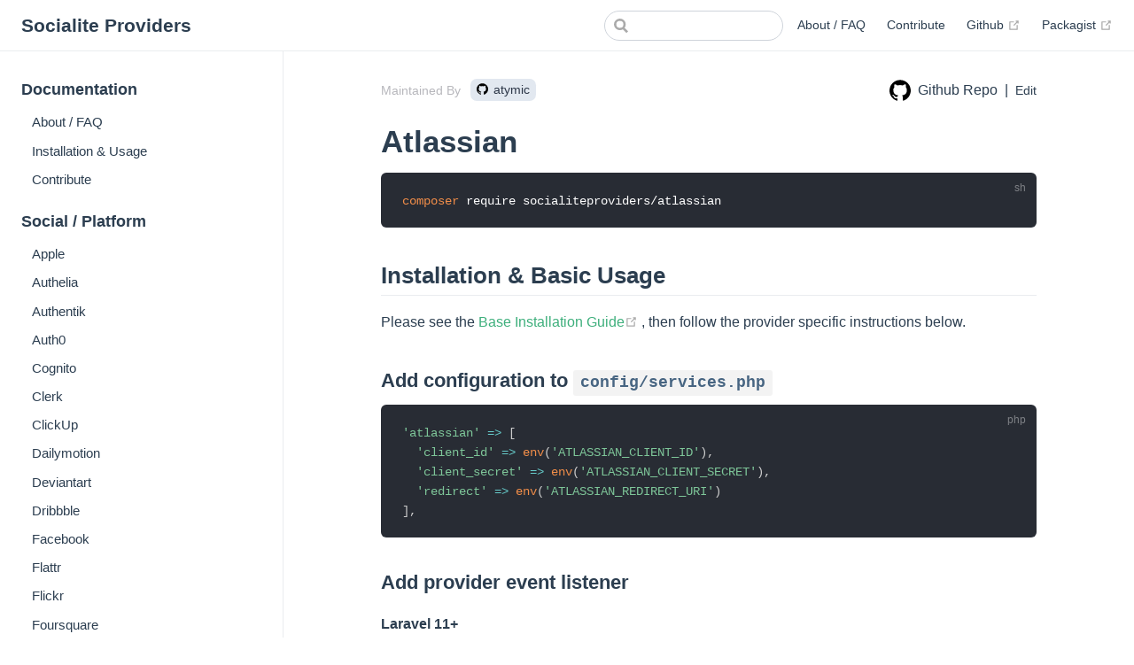

--- FILE ---
content_type: text/html; charset=utf-8
request_url: https://socialiteproviders.com/Atlassian/
body_size: 7408
content:
<!DOCTYPE html><html lang="en-US"><head>
    
    
    <title>Socialite Providers</title>
    
    <link rel="apple-touch-icon" sizes="180x180" href="/apple-icon-180x180.png">
    <link rel="icon&quot; type=&quot;image/png" sizes="32x32" href="/favicon-32x32.png">
    <link rel="icon&quot; type=&quot;image/png" sizes="16x16" href="/favicon-16x16.png">
    <link rel="manifest" href="/site.webmanifest">
    <style>img + .icon.outbound {display: none;}</style>
    
    
    <link rel="preload" href="/assets/css/0.styles.c260ca4c.css" as="style"><link rel="preload" href="/assets/js/app.483db9c2.js" as="script"><link rel="preload" href="/assets/js/3.b92d0600.js" as="script"><link rel="preload" href="/assets/js/220.f50d0a02.js" as="script"><link rel="preload" href="/assets/js/4.736d2383.js" as="script"><link rel="prefetch" href="/assets/js/10.1261a36c.js"><link rel="prefetch" href="/assets/js/100.5d302d3e.js"><link rel="prefetch" href="/assets/js/101.95c67117.js"><link rel="prefetch" href="/assets/js/102.c9fabac9.js"><link rel="prefetch" href="/assets/js/103.9fe55b87.js"><link rel="prefetch" href="/assets/js/104.e5c5e4e7.js"><link rel="prefetch" href="/assets/js/105.e6bfa9c8.js"><link rel="prefetch" href="/assets/js/106.3b7a6392.js"><link rel="prefetch" href="/assets/js/107.032be727.js"><link rel="prefetch" href="/assets/js/108.c10e30ff.js"><link rel="prefetch" href="/assets/js/109.96e88408.js"><link rel="prefetch" href="/assets/js/11.ae83663c.js"><link rel="prefetch" href="/assets/js/110.eb200156.js"><link rel="prefetch" href="/assets/js/111.e56d6172.js"><link rel="prefetch" href="/assets/js/112.53d094a4.js"><link rel="prefetch" href="/assets/js/113.fd275411.js"><link rel="prefetch" href="/assets/js/114.feb2b6fa.js"><link rel="prefetch" href="/assets/js/115.14043f8b.js"><link rel="prefetch" href="/assets/js/116.17372a64.js"><link rel="prefetch" href="/assets/js/117.3620d7c5.js"><link rel="prefetch" href="/assets/js/118.5085f31f.js"><link rel="prefetch" href="/assets/js/119.321bf89b.js"><link rel="prefetch" href="/assets/js/12.610c27d9.js"><link rel="prefetch" href="/assets/js/120.dbbafe84.js"><link rel="prefetch" href="/assets/js/121.613765f0.js"><link rel="prefetch" href="/assets/js/122.29cbb989.js"><link rel="prefetch" href="/assets/js/123.42cc0852.js"><link rel="prefetch" href="/assets/js/124.641e375d.js"><link rel="prefetch" href="/assets/js/125.a72dace3.js"><link rel="prefetch" href="/assets/js/126.9d29dd47.js"><link rel="prefetch" href="/assets/js/127.63e83d5f.js"><link rel="prefetch" href="/assets/js/128.1366e209.js"><link rel="prefetch" href="/assets/js/129.90864af6.js"><link rel="prefetch" href="/assets/js/13.f152a086.js"><link rel="prefetch" href="/assets/js/130.c26f0fb3.js"><link rel="prefetch" href="/assets/js/131.aa9c3960.js"><link rel="prefetch" href="/assets/js/132.03c3b8ab.js"><link rel="prefetch" href="/assets/js/133.bf6871bb.js"><link rel="prefetch" href="/assets/js/134.33ca95d2.js"><link rel="prefetch" href="/assets/js/135.9a7db082.js"><link rel="prefetch" href="/assets/js/136.7bd3464f.js"><link rel="prefetch" href="/assets/js/137.8ba1ada3.js"><link rel="prefetch" href="/assets/js/138.59b7fc15.js"><link rel="prefetch" href="/assets/js/139.c60d2e9e.js"><link rel="prefetch" href="/assets/js/14.ad77cba2.js"><link rel="prefetch" href="/assets/js/140.74f98ed5.js"><link rel="prefetch" href="/assets/js/141.1130efd2.js"><link rel="prefetch" href="/assets/js/142.c8937f27.js"><link rel="prefetch" href="/assets/js/143.37b1b369.js"><link rel="prefetch" href="/assets/js/144.aa630015.js"><link rel="prefetch" href="/assets/js/145.04a19800.js"><link rel="prefetch" href="/assets/js/146.3dddbca5.js"><link rel="prefetch" href="/assets/js/147.1abe15b3.js"><link rel="prefetch" href="/assets/js/148.470831e7.js"><link rel="prefetch" href="/assets/js/149.1702ee86.js"><link rel="prefetch" href="/assets/js/15.d54c2069.js"><link rel="prefetch" href="/assets/js/150.83985513.js"><link rel="prefetch" href="/assets/js/151.c64f76e9.js"><link rel="prefetch" href="/assets/js/152.7a277919.js"><link rel="prefetch" href="/assets/js/153.9f4231dd.js"><link rel="prefetch" href="/assets/js/154.29fc4af6.js"><link rel="prefetch" href="/assets/js/155.021d4997.js"><link rel="prefetch" href="/assets/js/156.058d16c5.js"><link rel="prefetch" href="/assets/js/157.4a186c55.js"><link rel="prefetch" href="/assets/js/158.62329a35.js"><link rel="prefetch" href="/assets/js/159.29efc275.js"><link rel="prefetch" href="/assets/js/16.da2871b0.js"><link rel="prefetch" href="/assets/js/160.45a47cfe.js"><link rel="prefetch" href="/assets/js/161.2c13da61.js"><link rel="prefetch" href="/assets/js/162.6e776b0a.js"><link rel="prefetch" href="/assets/js/163.cf1a221d.js"><link rel="prefetch" href="/assets/js/164.38ed0b47.js"><link rel="prefetch" href="/assets/js/165.6f32a513.js"><link rel="prefetch" href="/assets/js/166.8fd9f57d.js"><link rel="prefetch" href="/assets/js/167.fea1b395.js"><link rel="prefetch" href="/assets/js/168.5026a936.js"><link rel="prefetch" href="/assets/js/169.aeb2c6f4.js"><link rel="prefetch" href="/assets/js/17.09f4f3ae.js"><link rel="prefetch" href="/assets/js/170.86e9c47a.js"><link rel="prefetch" href="/assets/js/171.1acb2be5.js"><link rel="prefetch" href="/assets/js/172.ebc03cf2.js"><link rel="prefetch" href="/assets/js/173.0bf9ddaf.js"><link rel="prefetch" href="/assets/js/174.bed21aad.js"><link rel="prefetch" href="/assets/js/175.1d5d786b.js"><link rel="prefetch" href="/assets/js/176.87494f16.js"><link rel="prefetch" href="/assets/js/177.aa8f626e.js"><link rel="prefetch" href="/assets/js/178.bc1f4a96.js"><link rel="prefetch" href="/assets/js/179.9a09f7f9.js"><link rel="prefetch" href="/assets/js/18.ed579da4.js"><link rel="prefetch" href="/assets/js/180.efd954da.js"><link rel="prefetch" href="/assets/js/181.c9d27bbe.js"><link rel="prefetch" href="/assets/js/182.be2f3c57.js"><link rel="prefetch" href="/assets/js/183.f96920e6.js"><link rel="prefetch" href="/assets/js/184.94e5f567.js"><link rel="prefetch" href="/assets/js/185.7b349558.js"><link rel="prefetch" href="/assets/js/186.12c24f85.js"><link rel="prefetch" href="/assets/js/187.d7b2a45c.js"><link rel="prefetch" href="/assets/js/188.993571a8.js"><link rel="prefetch" href="/assets/js/189.d29a4c28.js"><link rel="prefetch" href="/assets/js/19.fbd19293.js"><link rel="prefetch" href="/assets/js/190.11a04962.js"><link rel="prefetch" href="/assets/js/191.dea8d6a2.js"><link rel="prefetch" href="/assets/js/192.421e5ed1.js"><link rel="prefetch" href="/assets/js/193.b4459aeb.js"><link rel="prefetch" href="/assets/js/194.0590a21b.js"><link rel="prefetch" href="/assets/js/195.d88fa4ce.js"><link rel="prefetch" href="/assets/js/196.2056f6f9.js"><link rel="prefetch" href="/assets/js/197.ebaae249.js"><link rel="prefetch" href="/assets/js/198.df79f3df.js"><link rel="prefetch" href="/assets/js/199.01895c8a.js"><link rel="prefetch" href="/assets/js/20.cb2b826c.js"><link rel="prefetch" href="/assets/js/200.3672ddb2.js"><link rel="prefetch" href="/assets/js/201.f84e16a9.js"><link rel="prefetch" href="/assets/js/202.2ca1098d.js"><link rel="prefetch" href="/assets/js/203.489bf2cf.js"><link rel="prefetch" href="/assets/js/204.e3ce77eb.js"><link rel="prefetch" href="/assets/js/205.15064bf5.js"><link rel="prefetch" href="/assets/js/206.731d238a.js"><link rel="prefetch" href="/assets/js/207.794098f9.js"><link rel="prefetch" href="/assets/js/208.39c29470.js"><link rel="prefetch" href="/assets/js/209.8404afb8.js"><link rel="prefetch" href="/assets/js/21.a9fe4711.js"><link rel="prefetch" href="/assets/js/210.60456a54.js"><link rel="prefetch" href="/assets/js/211.f523817f.js"><link rel="prefetch" href="/assets/js/212.23c51833.js"><link rel="prefetch" href="/assets/js/213.63654297.js"><link rel="prefetch" href="/assets/js/214.cc698ca7.js"><link rel="prefetch" href="/assets/js/215.edcf427e.js"><link rel="prefetch" href="/assets/js/216.57323164.js"><link rel="prefetch" href="/assets/js/217.ad937e93.js"><link rel="prefetch" href="/assets/js/218.ecc35b8d.js"><link rel="prefetch" href="/assets/js/219.cd99be7b.js"><link rel="prefetch" href="/assets/js/22.8f1cdfd8.js"><link rel="prefetch" href="/assets/js/221.f94d0af9.js"><link rel="prefetch" href="/assets/js/222.a31d0e3a.js"><link rel="prefetch" href="/assets/js/223.6b987e7a.js"><link rel="prefetch" href="/assets/js/224.65f0aa12.js"><link rel="prefetch" href="/assets/js/225.84cb92ea.js"><link rel="prefetch" href="/assets/js/226.108149d2.js"><link rel="prefetch" href="/assets/js/23.2885c70a.js"><link rel="prefetch" href="/assets/js/24.1c958883.js"><link rel="prefetch" href="/assets/js/25.f6098eaa.js"><link rel="prefetch" href="/assets/js/26.7f498ab8.js"><link rel="prefetch" href="/assets/js/27.49122656.js"><link rel="prefetch" href="/assets/js/28.21054b28.js"><link rel="prefetch" href="/assets/js/29.be5a03ba.js"><link rel="prefetch" href="/assets/js/30.9e17e8c4.js"><link rel="prefetch" href="/assets/js/31.f1dfdaa5.js"><link rel="prefetch" href="/assets/js/32.d8be0bc5.js"><link rel="prefetch" href="/assets/js/33.dfaa54cf.js"><link rel="prefetch" href="/assets/js/34.342234e5.js"><link rel="prefetch" href="/assets/js/35.d047b695.js"><link rel="prefetch" href="/assets/js/36.acdbd8c7.js"><link rel="prefetch" href="/assets/js/37.b9ace7fa.js"><link rel="prefetch" href="/assets/js/38.e6f84911.js"><link rel="prefetch" href="/assets/js/39.ad643d43.js"><link rel="prefetch" href="/assets/js/40.dbe6d480.js"><link rel="prefetch" href="/assets/js/41.3a12a2e9.js"><link rel="prefetch" href="/assets/js/42.c92da91b.js"><link rel="prefetch" href="/assets/js/43.57352ae8.js"><link rel="prefetch" href="/assets/js/44.97ace145.js"><link rel="prefetch" href="/assets/js/45.0c2acdf2.js"><link rel="prefetch" href="/assets/js/46.5a8d3b81.js"><link rel="prefetch" href="/assets/js/47.975d4bc3.js"><link rel="prefetch" href="/assets/js/48.bd000f46.js"><link rel="prefetch" href="/assets/js/49.a0939f84.js"><link rel="prefetch" href="/assets/js/5.7bf007d7.js"><link rel="prefetch" href="/assets/js/50.900f2855.js"><link rel="prefetch" href="/assets/js/51.1f057a01.js"><link rel="prefetch" href="/assets/js/52.8be39c7d.js"><link rel="prefetch" href="/assets/js/53.a64fab6c.js"><link rel="prefetch" href="/assets/js/54.ca6d034e.js"><link rel="prefetch" href="/assets/js/55.e5fc6ce6.js"><link rel="prefetch" href="/assets/js/56.5c2dade1.js"><link rel="prefetch" href="/assets/js/57.55a15665.js"><link rel="prefetch" href="/assets/js/58.1895edb5.js"><link rel="prefetch" href="/assets/js/59.7c4ad00f.js"><link rel="prefetch" href="/assets/js/6.4094f787.js"><link rel="prefetch" href="/assets/js/60.83de9955.js"><link rel="prefetch" href="/assets/js/61.fe4dd33c.js"><link rel="prefetch" href="/assets/js/62.23f303d4.js"><link rel="prefetch" href="/assets/js/63.334c2e9d.js"><link rel="prefetch" href="/assets/js/64.d4f38393.js"><link rel="prefetch" href="/assets/js/65.020d121a.js"><link rel="prefetch" href="/assets/js/66.7b19cddc.js"><link rel="prefetch" href="/assets/js/67.e1e7d370.js"><link rel="prefetch" href="/assets/js/68.fef14bb4.js"><link rel="prefetch" href="/assets/js/69.c8ee7f56.js"><link rel="prefetch" href="/assets/js/7.6b1c9214.js"><link rel="prefetch" href="/assets/js/70.4e1cf8fe.js"><link rel="prefetch" href="/assets/js/71.c7bdba80.js"><link rel="prefetch" href="/assets/js/72.368f5ec0.js"><link rel="prefetch" href="/assets/js/73.a881bb31.js"><link rel="prefetch" href="/assets/js/74.8cd27b7b.js"><link rel="prefetch" href="/assets/js/75.2bf05fa7.js"><link rel="prefetch" href="/assets/js/76.65ce086b.js"><link rel="prefetch" href="/assets/js/77.86b4b4dc.js"><link rel="prefetch" href="/assets/js/78.361ab239.js"><link rel="prefetch" href="/assets/js/79.d3d822d7.js"><link rel="prefetch" href="/assets/js/8.4d1ea59d.js"><link rel="prefetch" href="/assets/js/80.e773e073.js"><link rel="prefetch" href="/assets/js/81.71b4279f.js"><link rel="prefetch" href="/assets/js/82.8217dfca.js"><link rel="prefetch" href="/assets/js/83.b6bfc3d8.js"><link rel="prefetch" href="/assets/js/84.e73fd18e.js"><link rel="prefetch" href="/assets/js/85.766086da.js"><link rel="prefetch" href="/assets/js/86.147631da.js"><link rel="prefetch" href="/assets/js/87.d3b89167.js"><link rel="prefetch" href="/assets/js/88.96562b83.js"><link rel="prefetch" href="/assets/js/89.ea11eee4.js"><link rel="prefetch" href="/assets/js/9.c27ac5ab.js"><link rel="prefetch" href="/assets/js/90.04bda600.js"><link rel="prefetch" href="/assets/js/91.a6280a65.js"><link rel="prefetch" href="/assets/js/92.740d45a5.js"><link rel="prefetch" href="/assets/js/93.1cd0a10f.js"><link rel="prefetch" href="/assets/js/94.9126e487.js"><link rel="prefetch" href="/assets/js/95.eaf62a9b.js"><link rel="prefetch" href="/assets/js/96.a98abfc2.js"><link rel="prefetch" href="/assets/js/97.0e042c74.js"><link rel="prefetch" href="/assets/js/98.f994d13f.js"><link rel="prefetch" href="/assets/js/99.cbb95be4.js"><link rel="prefetch" href="/assets/js/vendors~docsearch.933fbd93.js">
    <link rel="stylesheet" href="/assets/css/0.styles.c260ca4c.css">
  <meta name="description" content="A Collection of Providers for Laravel Socialite"></head>
  <body>
    <div id="app"><div class="theme-container"><header class="navbar"><div class="sidebar-button"><svg xmlns="http://www.w3.org/2000/svg" aria-hidden="true" role="img" viewBox="0 0 448 512" class="icon"><path fill="currentColor" d="M436 124H12c-6.627 0-12-5.373-12-12V80c0-6.627 5.373-12 12-12h424c6.627 0 12 5.373 12 12v32c0 6.627-5.373 12-12 12zm0 160H12c-6.627 0-12-5.373-12-12v-32c0-6.627 5.373-12 12-12h424c6.627 0 12 5.373 12 12v32c0 6.627-5.373 12-12 12zm0 160H12c-6.627 0-12-5.373-12-12v-32c0-6.627 5.373-12 12-12h424c6.627 0 12 5.373 12 12v32c0 6.627-5.373 12-12 12z"></path></svg></div> <a href="/" class="home-link router-link-active"><!----> <span class="site-name">Socialite Providers</span></a> <div class="links" style="max-width: 1205px;"><form id="search-form" role="search" class="algolia-search-wrapper search-box"><span class="algolia-autocomplete" style="position: relative; display: inline-block; direction: ltr;"><input id="algolia-search-input" class="search-query ds-input" placeholder="" autocomplete="off" spellcheck="false" role="combobox" aria-autocomplete="list" aria-expanded="false" aria-label="search input" aria-owns="algolia-autocomplete-listbox-0" dir="auto" style="position: relative; vertical-align: top;"><pre aria-hidden="true" style="position: absolute; visibility: hidden; white-space: pre; font-family: Arial; font-size: 14.4px; font-style: normal; font-variant: normal; font-weight: 400; word-spacing: 0px; letter-spacing: normal; text-indent: 0px; text-rendering: auto; text-transform: none;"></pre><span class="ds-dropdown-menu" role="listbox" id="algolia-autocomplete-listbox-0" style="position: absolute; top: 100%; z-index: 100; display: none; left: 0px; right: auto;"><div class="ds-dataset-1"></div></span></span></form> <nav class="nav-links can-hide"><div class="nav-item"><a href="/about/" class="nav-link">
  About / FAQ
</a></div><div class="nav-item"><a href="/contribute/" class="nav-link">
  Contribute
</a></div><div class="nav-item"><a href="https://github.com/SocialiteProviders" target="_blank" rel="noopener noreferrer" class="nav-link external">
  Github
  <span><svg xmlns="http://www.w3.org/2000/svg" aria-hidden="true" focusable="false" x="0px" y="0px" viewBox="0 0 100 100" width="15" height="15" class="icon outbound"><path fill="currentColor" d="M18.8,85.1h56l0,0c2.2,0,4-1.8,4-4v-32h-8v28h-48v-48h28v-8h-32l0,0c-2.2,0-4,1.8-4,4v56C14.8,83.3,16.6,85.1,18.8,85.1z"></path> <polygon fill="currentColor" points="45.7,48.7 51.3,54.3 77.2,28.5 77.2,37.2 85.2,37.2 85.2,14.9 62.8,14.9 62.8,22.9 71.5,22.9"></polygon></svg> <span class="sr-only">(opens new window)</span></span></a></div><div class="nav-item"><a href="https://packagist.org/packages/socialiteproviders/" target="_blank" rel="noopener noreferrer" class="nav-link external">
  Packagist
  <span><svg xmlns="http://www.w3.org/2000/svg" aria-hidden="true" focusable="false" x="0px" y="0px" viewBox="0 0 100 100" width="15" height="15" class="icon outbound"><path fill="currentColor" d="M18.8,85.1h56l0,0c2.2,0,4-1.8,4-4v-32h-8v28h-48v-48h28v-8h-32l0,0c-2.2,0-4,1.8-4,4v56C14.8,83.3,16.6,85.1,18.8,85.1z"></path> <polygon fill="currentColor" points="45.7,48.7 51.3,54.3 77.2,28.5 77.2,37.2 85.2,37.2 85.2,14.9 62.8,14.9 62.8,22.9 71.5,22.9"></polygon></svg> <span class="sr-only">(opens new window)</span></span></a></div> <!----></nav></div></header> <div class="sidebar-mask"></div> <aside class="sidebar"><nav class="nav-links"><div class="nav-item"><a href="/about/" class="nav-link">
  About / FAQ
</a></div><div class="nav-item"><a href="/contribute/" class="nav-link">
  Contribute
</a></div><div class="nav-item"><a href="https://github.com/SocialiteProviders" target="_blank" rel="noopener noreferrer" class="nav-link external">
  Github
  <span><svg xmlns="http://www.w3.org/2000/svg" aria-hidden="true" focusable="false" x="0px" y="0px" viewBox="0 0 100 100" width="15" height="15" class="icon outbound"><path fill="currentColor" d="M18.8,85.1h56l0,0c2.2,0,4-1.8,4-4v-32h-8v28h-48v-48h28v-8h-32l0,0c-2.2,0-4,1.8-4,4v56C14.8,83.3,16.6,85.1,18.8,85.1z"></path> <polygon fill="currentColor" points="45.7,48.7 51.3,54.3 77.2,28.5 77.2,37.2 85.2,37.2 85.2,14.9 62.8,14.9 62.8,22.9 71.5,22.9"></polygon></svg> <span class="sr-only">(opens new window)</span></span></a></div><div class="nav-item"><a href="https://packagist.org/packages/socialiteproviders/" target="_blank" rel="noopener noreferrer" class="nav-link external">
  Packagist
  <span><svg xmlns="http://www.w3.org/2000/svg" aria-hidden="true" focusable="false" x="0px" y="0px" viewBox="0 0 100 100" width="15" height="15" class="icon outbound"><path fill="currentColor" d="M18.8,85.1h56l0,0c2.2,0,4-1.8,4-4v-32h-8v28h-48v-48h28v-8h-32l0,0c-2.2,0-4,1.8-4,4v56C14.8,83.3,16.6,85.1,18.8,85.1z"></path> <polygon fill="currentColor" points="45.7,48.7 51.3,54.3 77.2,28.5 77.2,37.2 85.2,37.2 85.2,14.9 62.8,14.9 62.8,22.9 71.5,22.9"></polygon></svg> <span class="sr-only">(opens new window)</span></span></a></div> <!----></nav>  <ul class="sidebar-links"><li><section class="sidebar-group depth-0"><p class="sidebar-heading"><span>Documentation</span> <!----></p> <ul class="sidebar-links sidebar-group-items"><li><a href="/about/" class="sidebar-link">About / FAQ</a></li><li><a href="/usage/" class="sidebar-link">Installation &amp; Usage</a></li><li><a href="/contribute/" class="sidebar-link">Contribute</a></li></ul></section></li><li><section class="sidebar-group depth-0"><p class="sidebar-heading"><span>Social / Platform</span> <!----></p> <ul class="sidebar-links sidebar-group-items"><li><a href="/Apple/" class="sidebar-link">Apple</a></li><li><a href="/Authelia/" class="sidebar-link">Authelia</a></li><li><a href="/Authentik/" class="sidebar-link">Authentik</a></li><li><a href="/Auth0/" class="sidebar-link">Auth0</a></li><li><a href="/Cognito/" class="sidebar-link">Cognito</a></li><li><a href="/Clerk/" class="sidebar-link">Clerk</a></li><li><a href="/ClickUp/" class="sidebar-link">ClickUp</a></li><li><a href="/Dailymotion/" class="sidebar-link">Dailymotion</a></li><li><a href="/Deviantart/" class="sidebar-link">Deviantart</a></li><li><a href="/Dribbble/" class="sidebar-link">Dribbble</a></li><li><a href="/Facebook/" class="sidebar-link">Facebook</a></li><li><a href="/Flattr/" class="sidebar-link">Flattr</a></li><li><a href="/Flickr/" class="sidebar-link">Flickr</a></li><li><a href="/Foursquare/" class="sidebar-link">Foursquare</a></li><li><a href="/FusionAuth/" class="sidebar-link">FusionAuth</a></li><li><a href="/Gitea/" class="sidebar-link">Gitea</a></li><li><a href="/GitHub/" class="sidebar-link">GitHub</a></li><li><a href="/GitLab/" class="sidebar-link">GitLab</a></li><li><a href="/Google-Plus/" class="sidebar-link">Google</a></li><li><a href="/Imgur/" class="sidebar-link">Imgur</a></li><li><a href="/Infomaniak/" class="sidebar-link">Infomaniak</a></li><li><a href="/Instagram/" class="sidebar-link">Instagram</a></li><li><a href="/InstagramBasic/" class="sidebar-link">Instagram Basic</a></li><li><a href="/JumpCloud/" class="sidebar-link">JumpCloud</a></li><li><a href="/Kakao/" class="sidebar-link">Kakao</a></li><li><a href="/Kanidm/" class="sidebar-link">Kanidm</a></li><li><a href="/Keycloak/" class="sidebar-link">Keycloak</a></li><li><a href="/Kinde/" class="sidebar-link">Kinde</a></li><li><a href="/Laravel-Passport/" class="sidebar-link">LaravelPassport</a></li><li><a href="/Line/" class="sidebar-link">Line</a></li><li><a href="/Medium/" class="sidebar-link">Medium</a></li><li><a href="/Meetup/" class="sidebar-link">Meetup</a></li><li><a href="/Microsoft/" class="sidebar-link">Microsoft</a></li><li><a href="/Microsoft-Azure/" class="sidebar-link">Microsoft Azure</a></li><li><a href="/Naver/" class="sidebar-link">Naver</a></li><li><a href="/OAuthgen/" class="sidebar-link">OAuthgen</a></li><li><a href="/Odnoklassniki/" class="sidebar-link">Odnoklassniki</a></li><li><a href="/Okta/" class="sidebar-link">Okta</a></li><li><a href="/Pr0gramm/" class="sidebar-link">pr0gramm</a></li><li><a href="/PropelAuth/" class="sidebar-link">PropelAuth</a></li><li><a href="/Pinterest/" class="sidebar-link">Pinterest</a></li><li><a href="/Pixnet/" class="sidebar-link">Pixnet</a></li><li><a href="/PlanningCenter/" class="sidebar-link">Planning Center</a></li><li><a href="/Pushbullet/" class="sidebar-link">Pushbullet</a></li><li><a href="/QQ/" class="sidebar-link">QQ</a></li><li><a href="/Reddit/" class="sidebar-link">Reddit</a></li><li><a href="/SapoId/" class="sidebar-link">SAPOID</a></li><li><a href="/Snapchat/" class="sidebar-link">Snapchat</a></li><li><a href="/StackExchange/" class="sidebar-link">StackExchange</a></li><li><a href="/Steem/" class="sidebar-link">Steem</a></li><li><a href="/Telegram/" class="sidebar-link">Telegram</a></li><li><a href="/Threads/" class="sidebar-link">Threads</a></li><li><a href="/TikTok/" class="sidebar-link">TikTok</a></li><li><a href="/Tumblr/" class="sidebar-link">Tumblr</a></li><li><a href="/Twitter/" class="sidebar-link">Twitter</a></li><li><a href="/Vimeo/" class="sidebar-link">Vimeo</a></li><li><a href="/VKontakte/" class="sidebar-link">VK</a></li><li><a href="/WeChatServiceAccount/" class="sidebar-link">WeChat Service Account</a></li><li><a href="/WeChatWeb/" class="sidebar-link">WeChat Web</a></li><li><a href="/Weibo/" class="sidebar-link">Weibo</a></li><li><a href="/Weixin/" class="sidebar-link">Weixin</a></li><li><a href="/Weixin-Web/" class="sidebar-link">Weixin Web</a></li><li><a href="/WordPress/" class="sidebar-link">WordPress</a></li><li><a href="/Yahoo/" class="sidebar-link">Yahoo</a></li><li><a href="/Yammer/" class="sidebar-link">Yammer</a></li><li><a href="/Yandex/" class="sidebar-link">Yandex</a></li><li><a href="/YouTube/" class="sidebar-link">YouTube</a></li><li><a href="/Zalo/" class="sidebar-link">Zalo</a></li><li><a href="/Zitadel/" class="sidebar-link">Zitadel</a></li></ul></section></li><li><section class="sidebar-group depth-0"><p class="sidebar-heading"><span>Gaming</span> <!----></p> <ul class="sidebar-links sidebar-group-items"><li><a href="/Battle.net/" class="sidebar-link">Battlenet</a></li><li><a href="/Discord/" class="sidebar-link">Discord</a></li><li><a href="/Eveonline/" class="sidebar-link">Eveonline</a></li><li><a href="/Ivao/" class="sidebar-link">IVAO</a></li><li><a href="/Lichess/" class="sidebar-link">Lichess</a></li><li><a href="/Minecraft/" class="sidebar-link">Minecraft</a></li><li><a href="/ProjectV/" class="sidebar-link">ProjectV</a></li><li><a href="/Smashcast/" class="sidebar-link">Smashcast</a></li><li><a href="/StartGg/" class="sidebar-link">Start.gg</a></li><li><a href="/Steam/" class="sidebar-link">Steam</a></li><li><a href="/StreamElements/" class="sidebar-link">StreamElements</a></li><li><a href="/Streamlabs/" class="sidebar-link">Streamlabs</a></li><li><a href="/Twitch/" class="sidebar-link">Twitch</a></li><li><a href="/Vatsim/" class="sidebar-link">VATSIM</a></li></ul></section></li><li><section class="sidebar-group depth-0"><p class="sidebar-heading"><span>Education / Career</span> <!----></p> <ul class="sidebar-links sidebar-group-items"><li><a href="/Acclaim/" class="sidebar-link">Acclaim</a></li><li><a href="/Coursera/" class="sidebar-link">Coursera</a></li><li><a href="/Dataporten/" class="sidebar-link">Dataporten</a></li><li><a href="/EduID/" class="sidebar-link">EduID</a></li><li><a href="/App.net/" class="sidebar-link">AppNet</a></li><li><a href="/Goodreads/" class="sidebar-link">Goodreads</a></li><li><a href="/HeadHunter/" class="sidebar-link">HeadHunter</a></li><li><a href="/Indeed/" class="sidebar-link">Indeed</a></li><li><a href="/MoiKrug/" class="sidebar-link">MoiKrug</a></li><li><a href="/SciStarter/" class="sidebar-link">SciStarter</a></li><li><a href="/StockTwits/" class="sidebar-link">StockTwits</a></li><li><a href="/SURFconext/" class="sidebar-link">SURFconext</a></li><li><a href="/Usos/" class="sidebar-link">USOS</a></li><li><a href="/Xing/" class="sidebar-link">Xing</a></li></ul></section></li><li><section class="sidebar-group depth-0"><p class="sidebar-heading open"><span>Productivity / Business</span> <!----></p> <ul class="sidebar-links sidebar-group-items"><li><a href="/Asana/" class="sidebar-link">Asana</a></li><li><a href="/37Signals/" class="sidebar-link">37Signals</a></li><li><a href="/Atlassian/" aria-current="page" class="active sidebar-link">Atlassian</a><ul class="sidebar-sub-headers"><li class="sidebar-sub-header"><a href="/Atlassian/#installation-basic-usage" class="sidebar-link">Installation &amp; Basic Usage</a></li></ul></li><li><a href="/Aweber/" class="sidebar-link">Aweber</a></li><li><a href="/Bit.ly/" class="sidebar-link">Bitly</a></li><li><a href="/Bitbucket/" class="sidebar-link">Bitbucket</a></li><li><a href="/Bitrix24/" class="sidebar-link">Bitrix24</a></li><li><a href="/Box/" class="sidebar-link">Box</a></li><li><a href="/Buffer/" class="sidebar-link">Buffer</a></li><li><a href="/CampaignMonitor/" class="sidebar-link">CampaignMonitor</a></li><li><a href="/Cheddar/" class="sidebar-link">Cheddar</a></li><li><a href="/ConstantContact/" class="sidebar-link">ConstantContact</a></li><li><a href="/Crowdin/" class="sidebar-link">Crowdin</a></li><li><a href="/DigitalOcean/" class="sidebar-link">DigitalOcean</a></li><li><a href="/Disqus/" class="sidebar-link">Disqus</a></li><li><a href="/Dropbox/" class="sidebar-link">Dropbox</a></li><li><a href="/Envato/" class="sidebar-link">Envato</a></li><li><a href="/Etsy/" class="sidebar-link">Etsy</a></li><li><a href="/Eventbrite/" class="sidebar-link">Eventbrite</a></li><li><a href="/EyeEm/" class="sidebar-link">EyeEm</a></li><li><a href="/GettyImages/" class="sidebar-link">GettyImages</a></li><li><a href="/Gitee/" class="sidebar-link">Gitee</a></li><li><a href="/Harvest/" class="sidebar-link">Harvest</a></li><li><a href="/Heroku/" class="sidebar-link">Heroku</a></li><li><a href="/HubSpot/" class="sidebar-link">HubSpot</a></li><li><a href="/Human-Api/" class="sidebar-link">Human API</a></li><li><a href="/Intercom/" class="sidebar-link">Intercom</a></li><li><a href="/LinkedIn/" class="sidebar-link">LinkedIn</a></li><li><a href="/MailChimp/" class="sidebar-link">MailChimp</a></li><li><a href="/Mailru/" class="sidebar-link">Mailru</a></li><li><a href="/MakerLog/" class="sidebar-link">MakerLog</a></li><li><a href="/Mattermost/" class="sidebar-link">Mattermost</a></li><li><a href="/MercadoLibre/" class="sidebar-link">MercadoLibre</a></li><li><a href="/Monday/" class="sidebar-link">Monday</a></li><li><a href="/Netlify/" class="sidebar-link">Netlify</a></li><li><a href="/Notion/" class="sidebar-link">Notion</a></li><li><a href="/Nuvemshop/" class="sidebar-link">Nuvemshop</a></li><li><a href="/OSChina/" class="sidebar-link">OSChina</a></li><li><a href="/Ovh/" class="sidebar-link">OVH</a></li><li><a href="/Pipedrive/" class="sidebar-link">Pipedrive</a></li><li><a href="/Podio/" class="sidebar-link">Podio</a></li><li><a href="/Procore/" class="sidebar-link">Procore</a></li><li><a href="/ProductHunt/" class="sidebar-link">ProductHunt</a></li><li><a href="/QuickBooks/" class="sidebar-link">QuickBooks</a></li><li><a href="/Readability/" class="sidebar-link">Readability</a></li><li><a href="/Sage/" class="sidebar-link">Sage</a></li><li><a href="/SalesForce/" class="sidebar-link">SalesForce</a></li><li><a href="/Salla/" class="sidebar-link">Salla</a></li><li><a href="/SharePoint/" class="sidebar-link">SharePoint</a></li><li><a href="/Shopify/" class="sidebar-link">Shopify</a></li><li><a href="/Slack/" class="sidebar-link">Slack</a></li><li><a href="/SuperOffice/" class="sidebar-link">SuperOffice</a></li><li><a href="/Teamleader/" class="sidebar-link">Teamleader</a></li><li><a href="/Teamweek/" class="sidebar-link">Teamweek</a></li><li><a href="/Todoist/" class="sidebar-link">Todoist</a></li><li><a href="/Trello/" class="sidebar-link">Trello</a></li><li><a href="/Unsplash/" class="sidebar-link">Unsplash</a></li><li><a href="/Vercel/" class="sidebar-link">Vercel</a></li><li><a href="/VersionOne/" class="sidebar-link">VersionOne</a></li><li><a href="/Webex/" class="sidebar-link">Webex</a></li><li><a href="/Whmcs/" class="sidebar-link">WHMCS</a></li><li><a href="/Zendesk/" class="sidebar-link">Zendesk</a></li><li><a href="/Zoho/" class="sidebar-link">Zoho</a></li><li><a href="/Zoom/" class="sidebar-link">Zoom</a></li></ul></section></li><li><section class="sidebar-group depth-0"><p class="sidebar-heading"><span>Government / University</span> <!----></p> <ul class="sidebar-links sidebar-group-items"><li><a href="/ClaveUnica/" class="sidebar-link">ClaveUnica</a></li><li><a href="/FranceConnect/" class="sidebar-link">FranceConnect</a></li><li><a href="/GovBR/" class="sidebar-link">GovBR</a></li><li><a href="/IFSP/" class="sidebar-link">IFSP</a></li><li><a href="/LifeScienceLogin/" class="sidebar-link">Life Science Login</a></li><li><a href="/UCL/" class="sidebar-link">UCL</a></li><li><a href="/UAEPass/" class="sidebar-link">UAEPass</a></li></ul></section></li><li><section class="sidebar-group depth-0"><p class="sidebar-heading"><span>Payments</span> <!----></p> <ul class="sidebar-links sidebar-group-items"><li><a href="/Binance/" class="sidebar-link">Binance</a></li><li><a href="/Coinbase/" class="sidebar-link">Coinbase</a></li><li><a href="/Clover/" class="sidebar-link">Clover</a></li><li><a href="/Gumroad/" class="sidebar-link">Gumroad</a></li><li><a href="/Klarna/" class="sidebar-link">Klarna</a></li><li><a href="/MediaCube/" class="sidebar-link">MediaCube</a></li><li><a href="/Mollie/" class="sidebar-link">Mollie</a></li><li><a href="/Monzo/" class="sidebar-link">Monzo</a></li><li><a href="/Patreon/" class="sidebar-link">Patreon</a></li><li><a href="/Paymill/" class="sidebar-link">Paymill</a></li><li><a href="/PayPal/" class="sidebar-link">PayPal</a></li><li><a href="/PayPal-Sandbox/" class="sidebar-link">PayPalSandbox</a></li><li><a href="/Redbooth/" class="sidebar-link">Redbooth</a></li><li><a href="/Starling/" class="sidebar-link">Starling</a></li><li><a href="/Stripe/" class="sidebar-link">Stripe</a></li><li><a href="/Venmo/" class="sidebar-link">Venmo</a></li><li><a href="/Xero/" class="sidebar-link">Xero</a></li><li><a href="/YNAB/" class="sidebar-link">You Need A Budget</a></li></ul></section></li><li><section class="sidebar-group depth-0"><p class="sidebar-heading"><span>Music</span> <!----></p> <ul class="sidebar-links sidebar-group-items"><li><a href="/Deezer/" class="sidebar-link">Deezer</a></li><li><a href="/Discogs/" class="sidebar-link">Discogs</a></li><li><a href="/Mixcloud/" class="sidebar-link">Mixcloud</a></li><li><a href="/SoundCloud/" class="sidebar-link">SoundCloud</a></li><li><a href="/Spotify/" class="sidebar-link">Spotify</a></li></ul></section></li><li><section class="sidebar-group depth-0"><p class="sidebar-heading"><span>Misc</span> <!----></p> <ul class="sidebar-links sidebar-group-items"><li><a href="/Admitad/" class="sidebar-link">Admitad</a></li><li><a href="/AngelList/" class="sidebar-link">AngelList</a></li><li><a href="/ArcGIS/" class="sidebar-link">ArcGIS</a></li><li><a href="/AutodeskAPS/" class="sidebar-link">Autodesk APS</a></li><li><a href="/Douban/" class="sidebar-link">Douban</a></li><li><a href="/Fablabs/" class="sidebar-link">Fablabs</a></li><li><a href="/Fitbit/" class="sidebar-link">Fitbit</a></li><li><a href="/Flexkids/" class="sidebar-link">Flexkids</a></li><li><a href="/GarminConnect/" class="sidebar-link">GarminConnect</a></li><li><a href="/PeeringDB/" class="sidebar-link">PeeringDB</a></li><li><a href="/RunKeeper/" class="sidebar-link">RunKeeper</a></li><li><a href="/Saml2/" class="sidebar-link">Saml2</a></li><li><a href="/Strava/" class="sidebar-link">Strava</a></li><li><a href="/Trakt/" class="sidebar-link">Trakt</a></li><li><a href="/TVShowTime/" class="sidebar-link">TVShowTime</a></li><li><a href="/Uber/" class="sidebar-link">Uber</a></li><li><a href="/Untappd/" class="sidebar-link">Untappd</a></li><li><a href="/Withings/" class="sidebar-link">Withings</a></li><li><a href="/Worldcoin/" class="sidebar-link">Worldcoin</a></li></ul></section></li><li><section class="sidebar-group collapsable depth-0"><p class="sidebar-heading"><span>Deprecated</span> <span class="arrow right"></span></p> <!----></section></li></ul> </aside> <main class="page"> <div class="theme-default-content content__default"><div class="container" data-v-093db26b=""><div class="maintainer" data-v-093db26b=""><span data-v-093db26b="">Maintained By</span>  <a href="https://github.com/atymic" target="_blank" data-v-093db26b=""><svg role="img" viewBox="0 0 24 24" xmlns="http://www.w3.org/2000/svg" data-v-093db26b=""><title data-v-093db26b="">GitHub icon</title><path d="M12 .297c-6.63 0-12 5.373-12 12 0 5.303 3.438 9.8 8.205 11.385.6.113.82-.258.82-.577 0-.285-.01-1.04-.015-2.04-3.338.724-4.042-1.61-4.042-1.61C4.422 18.07 3.633 17.7 3.633 17.7c-1.087-.744.084-.729.084-.729 1.205.084 1.838 1.236 1.838 1.236 1.07 1.835 2.809 1.305 3.495.998.108-.776.417-1.305.76-1.605-2.665-.3-5.466-1.332-5.466-5.93 0-1.31.465-2.38 1.235-3.22-.135-.303-.54-1.523.105-3.176 0 0 1.005-.322 3.3 1.23.96-.267 1.98-.399 3-.405 1.02.006 2.04.138 3 .405 2.28-1.552 3.285-1.23 3.285-1.23.645 1.653.24 2.873.12 3.176.765.84 1.23 1.91 1.23 3.22 0 4.61-2.805 5.625-5.475 5.92.42.36.81 1.096.81 2.22 0 1.606-.015 2.896-.015 3.286 0 .315.21.69.825.57C20.565 22.092 24 17.592 24 12.297c0-6.627-5.373-12-12-12" data-v-093db26b=""></path></svg>
          atymic
        </a></div> <a href="https://github.com/SocialiteProviders/Atlassian" class="btn" data-v-093db26b=""><svg role="img" viewBox="0 0 24 24" xmlns="http://www.w3.org/2000/svg" data-v-093db26b=""><title data-v-093db26b="">GitHub icon</title><path d="M12 .297c-6.63 0-12 5.373-12 12 0 5.303 3.438 9.8 8.205 11.385.6.113.82-.258.82-.577 0-.285-.01-1.04-.015-2.04-3.338.724-4.042-1.61-4.042-1.61C4.422 18.07 3.633 17.7 3.633 17.7c-1.087-.744.084-.729.084-.729 1.205.084 1.838 1.236 1.838 1.236 1.07 1.835 2.809 1.305 3.495.998.108-.776.417-1.305.76-1.605-2.665-.3-5.466-1.332-5.466-5.93 0-1.31.465-2.38 1.235-3.22-.135-.303-.54-1.523.105-3.176 0 0 1.005-.322 3.3 1.23.96-.267 1.98-.399 3-.405 1.02.006 2.04.138 3 .405 2.28-1.552 3.285-1.23 3.285-1.23.645 1.653.24 2.873.12 3.176.765.84 1.23 1.91 1.23 3.22 0 4.61-2.805 5.625-5.475 5.92.42.36.81 1.096.81 2.22 0 1.606-.015 2.896-.015 3.286 0 .315.21.69.825.57C20.565 22.092 24 17.592 24 12.297c0-6.627-5.373-12-12-12" data-v-093db26b=""></path></svg> <span data-v-093db26b="">Github Repo</span></a> <div class="divider" data-v-093db26b="">|</div> <a href="https://github.com/SocialiteProviders/Atlassian/edit/master/README.md" class="edit" data-v-093db26b="">
        Edit
    </a></div> <h1 id="atlassian"><a href="#atlassian" class="header-anchor">#</a> Atlassian</h1> <div class="language-bash extra-class"><pre class="language-bash"><code><span class="token function">composer</span> require socialiteproviders/atlassian
</code></pre></div><h2 id="installation-basic-usage"><a href="#installation-basic-usage" class="header-anchor">#</a> Installation &amp; Basic Usage</h2> <p>Please see the <a href="https://socialiteproviders.com/usage/" target="_blank" rel="noopener noreferrer">Base Installation Guide<span><svg xmlns="http://www.w3.org/2000/svg" aria-hidden="true" focusable="false" x="0px" y="0px" viewBox="0 0 100 100" width="15" height="15" class="icon outbound"><path fill="currentColor" d="M18.8,85.1h56l0,0c2.2,0,4-1.8,4-4v-32h-8v28h-48v-48h28v-8h-32l0,0c-2.2,0-4,1.8-4,4v56C14.8,83.3,16.6,85.1,18.8,85.1z"></path> <polygon fill="currentColor" points="45.7,48.7 51.3,54.3 77.2,28.5 77.2,37.2 85.2,37.2 85.2,14.9 62.8,14.9 62.8,22.9 71.5,22.9"></polygon></svg> <span class="sr-only">(opens new window)</span></span></a>, then follow the provider specific instructions below.</p> <h3 id="add-configuration-to-config-services-php"><a href="#add-configuration-to-config-services-php" class="header-anchor">#</a> Add configuration to <code>config/services.php</code></h3> <div class="language-php extra-class"><pre class="language-php"><code><span class="token string single-quoted-string">'atlassian'</span> <span class="token operator">=&gt;</span> <span class="token punctuation">[</span>
  <span class="token string single-quoted-string">'client_id'</span> <span class="token operator">=&gt;</span> <span class="token function">env</span><span class="token punctuation">(</span><span class="token string single-quoted-string">'ATLASSIAN_CLIENT_ID'</span><span class="token punctuation">)</span><span class="token punctuation">,</span>
  <span class="token string single-quoted-string">'client_secret'</span> <span class="token operator">=&gt;</span> <span class="token function">env</span><span class="token punctuation">(</span><span class="token string single-quoted-string">'ATLASSIAN_CLIENT_SECRET'</span><span class="token punctuation">)</span><span class="token punctuation">,</span>
  <span class="token string single-quoted-string">'redirect'</span> <span class="token operator">=&gt;</span> <span class="token function">env</span><span class="token punctuation">(</span><span class="token string single-quoted-string">'ATLASSIAN_REDIRECT_URI'</span><span class="token punctuation">)</span>
<span class="token punctuation">]</span><span class="token punctuation">,</span>
</code></pre></div><h3 id="add-provider-event-listener"><a href="#add-provider-event-listener" class="header-anchor">#</a> Add provider event listener</h3> <h4 id="laravel-11"><a href="#laravel-11" class="header-anchor">#</a> Laravel 11+</h4> <p>In Laravel 11, the default <code>EventServiceProvider</code> provider was removed. Instead, add the listener using the <code>listen</code> method on the <code>Event</code> facade, in your <code>AppServiceProvider</code> <code>boot</code> method.</p> <ul><li>Note: You do not need to add anything for the built-in socialite providers unless you override them with your own providers.</li></ul> <div class="language-php extra-class"><pre class="language-php"><code><span class="token class-name static-context">Event</span><span class="token operator">::</span><span class="token function">listen</span><span class="token punctuation">(</span><span class="token keyword">function</span> <span class="token punctuation">(</span><span class="token class-name class-name-fully-qualified type-declaration"><span class="token punctuation">\</span>SocialiteProviders<span class="token punctuation">\</span>Manager<span class="token punctuation">\</span>SocialiteWasCalled</span> <span class="token variable">$event</span><span class="token punctuation">)</span> <span class="token punctuation">{</span>
    <span class="token variable">$event</span><span class="token operator">-&gt;</span><span class="token function">extendSocialite</span><span class="token punctuation">(</span><span class="token string single-quoted-string">'atlassian'</span><span class="token punctuation">,</span> <span class="token class-name class-name-fully-qualified static-context"><span class="token punctuation">\</span>SocialiteProviders<span class="token punctuation">\</span>Atlassian<span class="token punctuation">\</span>Provider</span><span class="token operator">::</span><span class="token keyword">class</span><span class="token punctuation">)</span><span class="token punctuation">;</span>
<span class="token punctuation">}</span><span class="token punctuation">)</span><span class="token punctuation">;</span>
</code></pre></div><details><summary>
Laravel 10 or below
</summary>
Configure the package's listener to listen for `SocialiteWasCalled` events.
<p>Add the event to your <code>listen[]</code> array in <code>app/Providers/EventServiceProvider</code>. See the <a href="https://socialiteproviders.com/usage/" target="_blank" rel="noopener noreferrer">Base Installation Guide<span><svg xmlns="http://www.w3.org/2000/svg" aria-hidden="true" focusable="false" x="0px" y="0px" viewBox="0 0 100 100" width="15" height="15" class="icon outbound"><path fill="currentColor" d="M18.8,85.1h56l0,0c2.2,0,4-1.8,4-4v-32h-8v28h-48v-48h28v-8h-32l0,0c-2.2,0-4,1.8-4,4v56C14.8,83.3,16.6,85.1,18.8,85.1z"></path> <polygon fill="currentColor" points="45.7,48.7 51.3,54.3 77.2,28.5 77.2,37.2 85.2,37.2 85.2,14.9 62.8,14.9 62.8,22.9 71.5,22.9"></polygon></svg> <span class="sr-only">(opens new window)</span></span></a> for detailed instructions.</p> <div class="language-php extra-class"><pre class="language-php"><code><span class="token keyword">protected</span> <span class="token variable">$listen</span> <span class="token operator">=</span> <span class="token punctuation">[</span>
    <span class="token class-name class-name-fully-qualified static-context"><span class="token punctuation">\</span>SocialiteProviders<span class="token punctuation">\</span>Manager<span class="token punctuation">\</span>SocialiteWasCalled</span><span class="token operator">::</span><span class="token keyword">class</span> <span class="token operator">=&gt;</span> <span class="token punctuation">[</span>
        <span class="token comment">// ... other providers</span>
        <span class="token class-name class-name-fully-qualified static-context"><span class="token punctuation">\</span>SocialiteProviders<span class="token punctuation">\</span>Atlassian<span class="token punctuation">\</span>AtlassianExtendSocialite</span><span class="token operator">::</span><span class="token keyword">class</span><span class="token operator">.</span><span class="token string single-quoted-string">'@handle'</span><span class="token punctuation">,</span>
    <span class="token punctuation">]</span><span class="token punctuation">,</span>
<span class="token punctuation">]</span><span class="token punctuation">;</span>
</code></pre></div></details> <h3 id="usage"><a href="#usage" class="header-anchor">#</a> Usage</h3> <p>You should now be able to use the provider like you would regularly use Socialite (assuming you have the facade installed):</p> <div class="language-php extra-class"><pre class="language-php"><code><span class="token keyword">return</span> <span class="token class-name static-context">Socialite</span><span class="token operator">::</span><span class="token function">driver</span><span class="token punctuation">(</span><span class="token string single-quoted-string">'atlassian'</span><span class="token punctuation">)</span><span class="token operator">-&gt;</span><span class="token function">redirect</span><span class="token punctuation">(</span><span class="token punctuation">)</span><span class="token punctuation">;</span>
</code></pre></div><h3 id="returned-user-fields"><a href="#returned-user-fields" class="header-anchor">#</a> Returned User fields</h3> <ul><li><code>id</code></li> <li><code>nickname</code></li> <li><code>name</code></li> <li><code>email</code></li> <li><code>picture</code></li></ul></div> <footer class="page-edit"><!----> <!----></footer> <div class="page-nav"><p class="inner"><span class="prev">
      ←
      <a href="/37Signals/" class="prev">
        37Signals
      </a></span> <span class="next"><a href="/Aweber/" class="">
        Aweber
      </a>
      →
    </span></p></div> </main></div><div class="global-ui"></div></div>
    
  

</body></html>

--- FILE ---
content_type: application/javascript; charset=UTF-8
request_url: https://socialiteproviders.com/assets/js/4.736d2383.js
body_size: 636
content:
(window.webpackJsonp=window.webpackJsonp||[]).push([[4],{332:function(t,i,a){},369:function(t,i,a){"use strict";a(332)},377:function(t,i,a){"use strict";a.r(i);var s={name:"ChannelHeader",props:{slug:String,maintainers:Array}},n=(a(369),a(45)),e=Object(n.a)(s,(function(){var t=this,i=t.$createElement,a=t._self._c||i;return a("div",{staticClass:"container"},[a("div",{staticClass:"maintainer"},[a("span",[t._v("Maintained By")]),t._v(" "),t._l(t.maintainers,(function(i){return a("a",{attrs:{target:"_blank",href:"https://github.com/"+i}},[a("svg",{attrs:{role:"img",viewBox:"0 0 24 24",xmlns:"http://www.w3.org/2000/svg"}},[a("title",[t._v("GitHub icon")]),a("path",{attrs:{d:"M12 .297c-6.63 0-12 5.373-12 12 0 5.303 3.438 9.8 8.205 11.385.6.113.82-.258.82-.577 0-.285-.01-1.04-.015-2.04-3.338.724-4.042-1.61-4.042-1.61C4.422 18.07 3.633 17.7 3.633 17.7c-1.087-.744.084-.729.084-.729 1.205.084 1.838 1.236 1.838 1.236 1.07 1.835 2.809 1.305 3.495.998.108-.776.417-1.305.76-1.605-2.665-.3-5.466-1.332-5.466-5.93 0-1.31.465-2.38 1.235-3.22-.135-.303-.54-1.523.105-3.176 0 0 1.005-.322 3.3 1.23.96-.267 1.98-.399 3-.405 1.02.006 2.04.138 3 .405 2.28-1.552 3.285-1.23 3.285-1.23.645 1.653.24 2.873.12 3.176.765.84 1.23 1.91 1.23 3.22 0 4.61-2.805 5.625-5.475 5.92.42.36.81 1.096.81 2.22 0 1.606-.015 2.896-.015 3.286 0 .315.21.69.825.57C20.565 22.092 24 17.592 24 12.297c0-6.627-5.373-12-12-12"}})]),t._v("\n            "+t._s(i)+"\n        ")])})),t._v(" "),t.maintainers&&t.maintainers.length?t._e():a("a",{attrs:{href:"https://github.com/atymic",target:"_blank"}},[a("svg",{attrs:{role:"img",viewBox:"0 0 24 24",xmlns:"http://www.w3.org/2000/svg"}},[a("title",[t._v("GitHub icon")]),a("path",{attrs:{d:"M12 .297c-6.63 0-12 5.373-12 12 0 5.303 3.438 9.8 8.205 11.385.6.113.82-.258.82-.577 0-.285-.01-1.04-.015-2.04-3.338.724-4.042-1.61-4.042-1.61C4.422 18.07 3.633 17.7 3.633 17.7c-1.087-.744.084-.729.084-.729 1.205.084 1.838 1.236 1.838 1.236 1.07 1.835 2.809 1.305 3.495.998.108-.776.417-1.305.76-1.605-2.665-.3-5.466-1.332-5.466-5.93 0-1.31.465-2.38 1.235-3.22-.135-.303-.54-1.523.105-3.176 0 0 1.005-.322 3.3 1.23.96-.267 1.98-.399 3-.405 1.02.006 2.04.138 3 .405 2.28-1.552 3.285-1.23 3.285-1.23.645 1.653.24 2.873.12 3.176.765.84 1.23 1.91 1.23 3.22 0 4.61-2.805 5.625-5.475 5.92.42.36.81 1.096.81 2.22 0 1.606-.015 2.896-.015 3.286 0 .315.21.69.825.57C20.565 22.092 24 17.592 24 12.297c0-6.627-5.373-12-12-12"}})]),t._v("\n          atymic\n        ")])],2),t._v(" "),a("a",{staticClass:"btn",attrs:{href:"https://github.com/SocialiteProviders/"+t.slug}},[a("svg",{attrs:{role:"img",viewBox:"0 0 24 24",xmlns:"http://www.w3.org/2000/svg"}},[a("title",[t._v("GitHub icon")]),a("path",{attrs:{d:"M12 .297c-6.63 0-12 5.373-12 12 0 5.303 3.438 9.8 8.205 11.385.6.113.82-.258.82-.577 0-.285-.01-1.04-.015-2.04-3.338.724-4.042-1.61-4.042-1.61C4.422 18.07 3.633 17.7 3.633 17.7c-1.087-.744.084-.729.084-.729 1.205.084 1.838 1.236 1.838 1.236 1.07 1.835 2.809 1.305 3.495.998.108-.776.417-1.305.76-1.605-2.665-.3-5.466-1.332-5.466-5.93 0-1.31.465-2.38 1.235-3.22-.135-.303-.54-1.523.105-3.176 0 0 1.005-.322 3.3 1.23.96-.267 1.98-.399 3-.405 1.02.006 2.04.138 3 .405 2.28-1.552 3.285-1.23 3.285-1.23.645 1.653.24 2.873.12 3.176.765.84 1.23 1.91 1.23 3.22 0 4.61-2.805 5.625-5.475 5.92.42.36.81 1.096.81 2.22 0 1.606-.015 2.896-.015 3.286 0 .315.21.69.825.57C20.565 22.092 24 17.592 24 12.297c0-6.627-5.373-12-12-12"}})]),t._v(" "),a("span",[t._v("Github Repo")])]),t._v(" "),a("div",{staticClass:"divider"},[t._v("|")]),t._v(" "),a("a",{staticClass:"edit",attrs:{href:"https://github.com/SocialiteProviders/"+t.slug+"/edit/master/README.md"}},[t._v("\n        Edit\n    ")])])}),[],!1,null,"093db26b",null);i.default=e.exports}}]);

--- FILE ---
content_type: application/javascript; charset=UTF-8
request_url: https://socialiteproviders.com/assets/js/app.483db9c2.js
body_size: 79304
content:
(window.webpackJsonp=window.webpackJsonp||[]).push([[0],[]]);!function(e){function t(t){for(var r,a,l=t[0],s=t[1],u=t[2],d=0,f=[];d<l.length;d++)a=l[d],Object.prototype.hasOwnProperty.call(i,a)&&i[a]&&f.push(i[a][0]),i[a]=0;for(r in s)Object.prototype.hasOwnProperty.call(s,r)&&(e[r]=s[r]);for(c&&c(t);f.length;)f.shift()();return o.push.apply(o,u||[]),n()}function n(){for(var e,t=0;t<o.length;t++){for(var n=o[t],r=!0,l=1;l<n.length;l++){var s=n[l];0!==i[s]&&(r=!1)}r&&(o.splice(t--,1),e=a(a.s=n[0]))}return e}var r={},i={1:0},o=[];function a(t){if(r[t])return r[t].exports;var n=r[t]={i:t,l:!1,exports:{}};return e[t].call(n.exports,n,n.exports,a),n.l=!0,n.exports}a.e=function(e){var t=[],n=i[e];if(0!==n)if(n)t.push(n[2]);else{var r=new Promise((function(t,r){n=i[e]=[t,r]}));t.push(n[2]=r);var o,l=document.createElement("script");l.charset="utf-8",l.timeout=120,a.nc&&l.setAttribute("nonce",a.nc),l.src=function(e){return a.p+"assets/js/"+({2:"vendors~docsearch"}[e]||e)+"."+{2:"933fbd93",3:"b92d0600",4:"736d2383",5:"7bf007d7",6:"4094f787",7:"6b1c9214",8:"4d1ea59d",9:"c27ac5ab",10:"1261a36c",11:"ae83663c",12:"610c27d9",13:"f152a086",14:"ad77cba2",15:"d54c2069",16:"da2871b0",17:"09f4f3ae",18:"ed579da4",19:"fbd19293",20:"cb2b826c",21:"a9fe4711",22:"8f1cdfd8",23:"2885c70a",24:"1c958883",25:"f6098eaa",26:"7f498ab8",27:"49122656",28:"21054b28",29:"be5a03ba",30:"9e17e8c4",31:"f1dfdaa5",32:"d8be0bc5",33:"dfaa54cf",34:"342234e5",35:"d047b695",36:"acdbd8c7",37:"b9ace7fa",38:"e6f84911",39:"ad643d43",40:"dbe6d480",41:"3a12a2e9",42:"c92da91b",43:"57352ae8",44:"97ace145",45:"0c2acdf2",46:"5a8d3b81",47:"975d4bc3",48:"bd000f46",49:"a0939f84",50:"900f2855",51:"1f057a01",52:"8be39c7d",53:"a64fab6c",54:"ca6d034e",55:"e5fc6ce6",56:"5c2dade1",57:"55a15665",58:"1895edb5",59:"7c4ad00f",60:"83de9955",61:"fe4dd33c",62:"23f303d4",63:"334c2e9d",64:"d4f38393",65:"020d121a",66:"7b19cddc",67:"e1e7d370",68:"fef14bb4",69:"c8ee7f56",70:"4e1cf8fe",71:"c7bdba80",72:"368f5ec0",73:"a881bb31",74:"8cd27b7b",75:"2bf05fa7",76:"65ce086b",77:"86b4b4dc",78:"361ab239",79:"d3d822d7",80:"e773e073",81:"71b4279f",82:"8217dfca",83:"b6bfc3d8",84:"e73fd18e",85:"766086da",86:"147631da",87:"d3b89167",88:"96562b83",89:"ea11eee4",90:"04bda600",91:"a6280a65",92:"740d45a5",93:"1cd0a10f",94:"9126e487",95:"eaf62a9b",96:"a98abfc2",97:"0e042c74",98:"f994d13f",99:"cbb95be4",100:"5d302d3e",101:"95c67117",102:"c9fabac9",103:"9fe55b87",104:"e5c5e4e7",105:"e6bfa9c8",106:"3b7a6392",107:"032be727",108:"c10e30ff",109:"96e88408",110:"eb200156",111:"e56d6172",112:"53d094a4",113:"fd275411",114:"feb2b6fa",115:"14043f8b",116:"17372a64",117:"3620d7c5",118:"5085f31f",119:"321bf89b",120:"dbbafe84",121:"613765f0",122:"29cbb989",123:"42cc0852",124:"641e375d",125:"a72dace3",126:"9d29dd47",127:"63e83d5f",128:"1366e209",129:"90864af6",130:"c26f0fb3",131:"aa9c3960",132:"03c3b8ab",133:"bf6871bb",134:"33ca95d2",135:"9a7db082",136:"7bd3464f",137:"8ba1ada3",138:"59b7fc15",139:"c60d2e9e",140:"74f98ed5",141:"1130efd2",142:"c8937f27",143:"37b1b369",144:"aa630015",145:"04a19800",146:"3dddbca5",147:"1abe15b3",148:"470831e7",149:"1702ee86",150:"83985513",151:"c64f76e9",152:"7a277919",153:"9f4231dd",154:"29fc4af6",155:"021d4997",156:"058d16c5",157:"4a186c55",158:"62329a35",159:"29efc275",160:"45a47cfe",161:"2c13da61",162:"6e776b0a",163:"cf1a221d",164:"38ed0b47",165:"6f32a513",166:"8fd9f57d",167:"fea1b395",168:"5026a936",169:"aeb2c6f4",170:"86e9c47a",171:"1acb2be5",172:"ebc03cf2",173:"0bf9ddaf",174:"bed21aad",175:"1d5d786b",176:"87494f16",177:"aa8f626e",178:"bc1f4a96",179:"9a09f7f9",180:"efd954da",181:"c9d27bbe",182:"be2f3c57",183:"f96920e6",184:"94e5f567",185:"7b349558",186:"12c24f85",187:"d7b2a45c",188:"993571a8",189:"d29a4c28",190:"11a04962",191:"dea8d6a2",192:"421e5ed1",193:"b4459aeb",194:"0590a21b",195:"d88fa4ce",196:"2056f6f9",197:"ebaae249",198:"df79f3df",199:"01895c8a",200:"3672ddb2",201:"f84e16a9",202:"2ca1098d",203:"489bf2cf",204:"e3ce77eb",205:"15064bf5",206:"731d238a",207:"794098f9",208:"39c29470",209:"8404afb8",210:"60456a54",211:"f523817f",212:"23c51833",213:"63654297",214:"cc698ca7",215:"edcf427e",216:"57323164",217:"ad937e93",218:"ecc35b8d",219:"cd99be7b",220:"f50d0a02",221:"f94d0af9",222:"a31d0e3a",223:"6b987e7a",224:"65f0aa12",225:"84cb92ea",226:"108149d2"}[e]+".js"}(e);var s=new Error;o=function(t){l.onerror=l.onload=null,clearTimeout(u);var n=i[e];if(0!==n){if(n){var r=t&&("load"===t.type?"missing":t.type),o=t&&t.target&&t.target.src;s.message="Loading chunk "+e+" failed.\n("+r+": "+o+")",s.name="ChunkLoadError",s.type=r,s.request=o,n[1](s)}i[e]=void 0}};var u=setTimeout((function(){o({type:"timeout",target:l})}),12e4);l.onerror=l.onload=o,document.head.appendChild(l)}return Promise.all(t)},a.m=e,a.c=r,a.d=function(e,t,n){a.o(e,t)||Object.defineProperty(e,t,{enumerable:!0,get:n})},a.r=function(e){"undefined"!=typeof Symbol&&Symbol.toStringTag&&Object.defineProperty(e,Symbol.toStringTag,{value:"Module"}),Object.defineProperty(e,"__esModule",{value:!0})},a.t=function(e,t){if(1&t&&(e=a(e)),8&t)return e;if(4&t&&"object"==typeof e&&e&&e.__esModule)return e;var n=Object.create(null);if(a.r(n),Object.defineProperty(n,"default",{enumerable:!0,value:e}),2&t&&"string"!=typeof e)for(var r in e)a.d(n,r,function(t){return e[t]}.bind(null,r));return n},a.n=function(e){var t=e&&e.__esModule?function(){return e.default}:function(){return e};return a.d(t,"a",t),t},a.o=function(e,t){return Object.prototype.hasOwnProperty.call(e,t)},a.p="/",a.oe=function(e){throw console.error(e),e};var l=window.webpackJsonp=window.webpackJsonp||[],s=l.push.bind(l);l.push=t,l=l.slice();for(var u=0;u<l.length;u++)t(l[u]);var c=s;o.push([187,0]),n()}([function(e,t,n){var r=n(3),i=n(24).f,o=n(11),a=n(13),l=n(71),s=n(115),u=n(101);e.exports=function(e,t){var n,c,d,f,v,p=e.target,h=e.global,g=e.stat;if(n=h?r:g?r[p]||l(p,{}):(r[p]||{}).prototype)for(c in t){if(f=t[c],d=e.noTargetGet?(v=i(n,c))&&v.value:n[c],!u(h?c:p+(g?".":"#")+c,e.forced)&&void 0!==d){if(typeof f==typeof d)continue;s(f,d)}(e.sham||d&&d.sham)&&o(f,"sham",!0),a(n,c,f,e)}}},function(e,t,n){var r=n(3),i=n(49),o=n(7),a=n(51),l=n(73),s=n(110),u=i("wks"),c=r.Symbol,d=s?c:c&&c.withoutSetter||a;e.exports=function(e){return o(u,e)&&(l||"string"==typeof u[e])||(l&&o(c,e)?u[e]=c[e]:u[e]=d("Symbol."+e)),u[e]}},function(e,t){e.exports=function(e){try{return!!e()}catch(e){return!0}}},function(e,t){var n=function(e){return e&&e.Math==Math&&e};e.exports=n("object"==typeof globalThis&&globalThis)||n("object"==typeof window&&window)||n("object"==typeof self&&self)||n("object"==typeof global&&global)||function(){return this}()||Function("return this")()},function(e,t){e.exports=function(e){return"object"==typeof e?null!==e:"function"==typeof e}},function(e,t,n){var r=n(4);e.exports=function(e){if(!r(e))throw TypeError(String(e)+" is not an object");return e}},function(e,t,n){var r=n(2);e.exports=!r((function(){return 7!=Object.defineProperty({},1,{get:function(){return 7}})[1]}))},function(e,t){var n={}.hasOwnProperty;e.exports=function(e,t){return n.call(e,t)}},function(e,t,n){var r=n(6),i=n(108),o=n(5),a=n(50),l=Object.defineProperty;t.f=r?l:function(e,t,n){if(o(e),t=a(t,!0),o(n),i)try{return l(e,t,n)}catch(e){}if("get"in n||"set"in n)throw TypeError("Accessors not supported");return"value"in n&&(e[t]=n.value),e}},function(e,t,n){var r=n(81),i=n(13),o=n(198);r||i(Object.prototype,"toString",o,{unsafe:!0})},function(e,t,n){"use strict";var r=n(105).charAt,i=n(28),o=n(114),a=i.set,l=i.getterFor("String Iterator");o(String,"String",(function(e){a(this,{type:"String Iterator",string:String(e),index:0})}),(function(){var e,t=l(this),n=t.string,i=t.index;return i>=n.length?{value:void 0,done:!0}:(e=r(n,i),t.index+=e.length,{value:e,done:!1})}))},function(e,t,n){var r=n(6),i=n(8),o=n(29);e.exports=r?function(e,t,n){return i.f(e,t,o(1,n))}:function(e,t,n){return e[t]=n,e}},function(e,t,n){var r=n(23);e.exports=function(e){return Object(r(e))}},function(e,t,n){var r=n(3),i=n(11),o=n(7),a=n(71),l=n(77),s=n(28),u=s.get,c=s.enforce,d=String(String).split("String");(e.exports=function(e,t,n,l){var s,u=!!l&&!!l.unsafe,f=!!l&&!!l.enumerable,v=!!l&&!!l.noTargetGet;"function"==typeof n&&("string"!=typeof t||o(n,"name")||i(n,"name",t),(s=c(n)).source||(s.source=d.join("string"==typeof t?t:""))),e!==r?(u?!v&&e[t]&&(f=!0):delete e[t],f?e[t]=n:i(e,t,n)):f?e[t]=n:a(t,n)})(Function.prototype,"toString",(function(){return"function"==typeof this&&u(this).source||l(this)}))},function(e,t,n){var r=n(53),i=Math.min;e.exports=function(e){return e>0?i(r(e),9007199254740991):0}},function(e,t,n){var r=n(34),i=n(23);e.exports=function(e){return r(i(e))}},function(e,t,n){var r=n(3),i=n(128),o=n(99),a=n(11),l=n(1),s=l("iterator"),u=l("toStringTag"),c=o.values;for(var d in i){var f=r[d],v=f&&f.prototype;if(v){if(v[s]!==c)try{a(v,s,c)}catch(e){v[s]=c}if(v[u]||a(v,u,d),i[d])for(var p in o)if(v[p]!==o[p])try{a(v,p,o[p])}catch(e){v[p]=o[p]}}}},function(e,t){var n=Array.isArray;e.exports=n},function(e,t,n){var r=n(138),i="object"==typeof self&&self&&self.Object===Object&&self,o=r||i||Function("return this")();e.exports=o},function(e,t,n){var r=n(109),i=n(3),o=function(e){return"function"==typeof e?e:void 0};e.exports=function(e,t){return arguments.length<2?o(r[e])||o(i[e]):r[e]&&r[e][t]||i[e]&&i[e][t]}},function(e,t){e.exports=!1},function(e,t){e.exports=function(e){if("function"!=typeof e)throw TypeError(String(e)+" is not a function");return e}},function(e,t,n){var r=n(225),i=n(228);e.exports=function(e,t){var n=i(e,t);return r(n)?n:void 0}},function(e,t){e.exports=function(e){if(null==e)throw TypeError("Can't call method on "+e);return e}},function(e,t,n){var r=n(6),i=n(78),o=n(29),a=n(15),l=n(50),s=n(7),u=n(108),c=Object.getOwnPropertyDescriptor;t.f=r?c:function(e,t){if(e=a(e),t=l(t,!0),u)try{return c(e,t)}catch(e){}if(s(e,t))return o(!i.f.call(e,t),e[t])}},function(e,t){e.exports=function(e){return null!=e&&"object"==typeof e}},function(e,t){var n={}.toString;e.exports=function(e){return n.call(e).slice(8,-1)}},function(e,t,n){"use strict";var r=n(0),i=n(31).filter;r({target:"Array",proto:!0,forced:!n(57)("filter")},{filter:function(e){return i(this,e,arguments.length>1?arguments[1]:void 0)}})},function(e,t,n){var r,i,o,a=n(188),l=n(3),s=n(4),u=n(11),c=n(7),d=n(70),f=n(54),v=n(37),p=l.WeakMap;if(a){var h=d.state||(d.state=new p),g=h.get,m=h.has,b=h.set;r=function(e,t){return t.facade=e,b.call(h,e,t),t},i=function(e){return g.call(h,e)||{}},o=function(e){return m.call(h,e)}}else{var y=f("state");v[y]=!0,r=function(e,t){return t.facade=e,u(e,y,t),t},i=function(e){return c(e,y)?e[y]:{}},o=function(e){return c(e,y)}}e.exports={set:r,get:i,has:o,enforce:function(e){return o(e)?i(e):r(e,{})},getterFor:function(e){return function(t){var n;if(!s(t)||(n=i(t)).type!==e)throw TypeError("Incompatible receiver, "+e+" required");return n}}}},function(e,t){e.exports=function(e,t){return{enumerable:!(1&e),configurable:!(2&e),writable:!(4&e),value:t}}},function(e,t,n){var r,i=n(5),o=n(166),a=n(76),l=n(37),s=n(113),u=n(72),c=n(54),d=c("IE_PROTO"),f=function(){},v=function(e){return"<script>"+e+"<\/script>"},p=function(){try{r=document.domain&&new ActiveXObject("htmlfile")}catch(e){}var e,t;p=r?function(e){e.write(v("")),e.close();var t=e.parentWindow.Object;return e=null,t}(r):((t=u("iframe")).style.display="none",s.appendChild(t),t.src=String("javascript:"),(e=t.contentWindow.document).open(),e.write(v("document.F=Object")),e.close(),e.F);for(var n=a.length;n--;)delete p.prototype[a[n]];return p()};l[d]=!0,e.exports=Object.create||function(e,t){var n;return null!==e?(f.prototype=i(e),n=new f,f.prototype=null,n[d]=e):n=p(),void 0===t?n:o(n,t)}},function(e,t,n){var r=n(48),i=n(34),o=n(12),a=n(14),l=n(129),s=[].push,u=function(e){var t=1==e,n=2==e,u=3==e,c=4==e,d=6==e,f=7==e,v=5==e||d;return function(p,h,g,m){for(var b,y,x=o(p),A=i(x),U=r(h,g,3),k=a(A.length),_=0,w=m||l,S=t?w(p,k):n||f?w(p,0):void 0;k>_;_++)if((v||_ in A)&&(y=U(b=A[_],_,x),e))if(t)S[_]=y;else if(y)switch(e){case 3:return!0;case 5:return b;case 6:return _;case 2:s.call(S,b)}else switch(e){case 4:return!1;case 7:s.call(S,b)}return d?-1:u||c?c:S}};e.exports={forEach:u(0),map:u(1),filter:u(2),some:u(3),every:u(4),find:u(5),findIndex:u(6),filterOut:u(7)}},function(e,t,n){"use strict";var r=n(0),i=n(3),o=n(19),a=n(20),l=n(6),s=n(73),u=n(110),c=n(2),d=n(7),f=n(39),v=n(4),p=n(5),h=n(12),g=n(15),m=n(50),b=n(29),y=n(30),x=n(52),A=n(68),U=n(204),k=n(79),_=n(24),w=n(8),S=n(78),P=n(11),E=n(13),C=n(49),O=n(54),L=n(37),I=n(51),R=n(1),j=n(133),T=n(134),B=n(47),$=n(28),M=n(31).forEach,D=O("hidden"),F=R("toPrimitive"),N=$.set,G=$.getterFor("Symbol"),W=Object.prototype,V=i.Symbol,H=o("JSON","stringify"),z=_.f,K=w.f,q=U.f,Y=S.f,Z=C("symbols"),Q=C("op-symbols"),X=C("string-to-symbol-registry"),J=C("symbol-to-string-registry"),ee=C("wks"),te=i.QObject,ne=!te||!te.prototype||!te.prototype.findChild,re=l&&c((function(){return 7!=y(K({},"a",{get:function(){return K(this,"a",{value:7}).a}})).a}))?function(e,t,n){var r=z(W,t);r&&delete W[t],K(e,t,n),r&&e!==W&&K(W,t,r)}:K,ie=function(e,t){var n=Z[e]=y(V.prototype);return N(n,{type:"Symbol",tag:e,description:t}),l||(n.description=t),n},oe=u?function(e){return"symbol"==typeof e}:function(e){return Object(e)instanceof V},ae=function(e,t,n){e===W&&ae(Q,t,n),p(e);var r=m(t,!0);return p(n),d(Z,r)?(n.enumerable?(d(e,D)&&e[D][r]&&(e[D][r]=!1),n=y(n,{enumerable:b(0,!1)})):(d(e,D)||K(e,D,b(1,{})),e[D][r]=!0),re(e,r,n)):K(e,r,n)},le=function(e,t){p(e);var n=g(t),r=x(n).concat(de(n));return M(r,(function(t){l&&!se.call(n,t)||ae(e,t,n[t])})),e},se=function(e){var t=m(e,!0),n=Y.call(this,t);return!(this===W&&d(Z,t)&&!d(Q,t))&&(!(n||!d(this,t)||!d(Z,t)||d(this,D)&&this[D][t])||n)},ue=function(e,t){var n=g(e),r=m(t,!0);if(n!==W||!d(Z,r)||d(Q,r)){var i=z(n,r);return!i||!d(Z,r)||d(n,D)&&n[D][r]||(i.enumerable=!0),i}},ce=function(e){var t=q(g(e)),n=[];return M(t,(function(e){d(Z,e)||d(L,e)||n.push(e)})),n},de=function(e){var t=e===W,n=q(t?Q:g(e)),r=[];return M(n,(function(e){!d(Z,e)||t&&!d(W,e)||r.push(Z[e])})),r};(s||(E((V=function(){if(this instanceof V)throw TypeError("Symbol is not a constructor");var e=arguments.length&&void 0!==arguments[0]?String(arguments[0]):void 0,t=I(e),n=function(e){this===W&&n.call(Q,e),d(this,D)&&d(this[D],t)&&(this[D][t]=!1),re(this,t,b(1,e))};return l&&ne&&re(W,t,{configurable:!0,set:n}),ie(t,e)}).prototype,"toString",(function(){return G(this).tag})),E(V,"withoutSetter",(function(e){return ie(I(e),e)})),S.f=se,w.f=ae,_.f=ue,A.f=U.f=ce,k.f=de,j.f=function(e){return ie(R(e),e)},l&&(K(V.prototype,"description",{configurable:!0,get:function(){return G(this).description}}),a||E(W,"propertyIsEnumerable",se,{unsafe:!0}))),r({global:!0,wrap:!0,forced:!s,sham:!s},{Symbol:V}),M(x(ee),(function(e){T(e)})),r({target:"Symbol",stat:!0,forced:!s},{for:function(e){var t=String(e);if(d(X,t))return X[t];var n=V(t);return X[t]=n,J[n]=t,n},keyFor:function(e){if(!oe(e))throw TypeError(e+" is not a symbol");if(d(J,e))return J[e]},useSetter:function(){ne=!0},useSimple:function(){ne=!1}}),r({target:"Object",stat:!0,forced:!s,sham:!l},{create:function(e,t){return void 0===t?y(e):le(y(e),t)},defineProperty:ae,defineProperties:le,getOwnPropertyDescriptor:ue}),r({target:"Object",stat:!0,forced:!s},{getOwnPropertyNames:ce,getOwnPropertySymbols:de}),r({target:"Object",stat:!0,forced:c((function(){k.f(1)}))},{getOwnPropertySymbols:function(e){return k.f(h(e))}}),H)&&r({target:"JSON",stat:!0,forced:!s||c((function(){var e=V();return"[null]"!=H([e])||"{}"!=H({a:e})||"{}"!=H(Object(e))}))},{stringify:function(e,t,n){for(var r,i=[e],o=1;arguments.length>o;)i.push(arguments[o++]);if(r=t,(v(t)||void 0!==e)&&!oe(e))return f(t)||(t=function(e,t){if("function"==typeof r&&(t=r.call(this,e,t)),!oe(t))return t}),i[1]=t,H.apply(null,i)}});V.prototype[F]||P(V.prototype,F,V.prototype.valueOf),B(V,"Symbol"),L[D]=!0},function(e,t,n){var r=n(42),i=n(210),o=n(211),a=r?r.toStringTag:void 0;e.exports=function(e){return null==e?void 0===e?"[object Undefined]":"[object Null]":a&&a in Object(e)?i(e):o(e)}},function(e,t,n){var r=n(2),i=n(26),o="".split;e.exports=r((function(){return!Object("z").propertyIsEnumerable(0)}))?function(e){return"String"==i(e)?o.call(e,""):Object(e)}:Object},function(e,t,n){var r=n(26),i=n(3);e.exports="process"==r(i.process)},function(e,t,n){var r,i,o=n(3),a=n(74),l=o.process,s=l&&l.versions,u=s&&s.v8;u?i=(r=u.split("."))[0]+r[1]:a&&(!(r=a.match(/Edge\/(\d+)/))||r[1]>=74)&&(r=a.match(/Chrome\/(\d+)/))&&(i=r[1]),e.exports=i&&+i},function(e,t){e.exports={}},function(e,t){e.exports={}},function(e,t,n){var r=n(26);e.exports=Array.isArray||function(e){return"Array"==r(e)}},function(e,t,n){"use strict";var r=n(2);e.exports=function(e,t){var n=[][e];return!!n&&r((function(){n.call(null,t||function(){throw 1},1)}))}},function(e,t,n){"use strict";var r=n(0),i=n(6),o=n(3),a=n(7),l=n(4),s=n(8).f,u=n(115),c=o.Symbol;if(i&&"function"==typeof c&&(!("description"in c.prototype)||void 0!==c().description)){var d={},f=function(){var e=arguments.length<1||void 0===arguments[0]?void 0:String(arguments[0]),t=this instanceof f?new c(e):void 0===e?c():c(e);return""===e&&(d[t]=!0),t};u(f,c);var v=f.prototype=c.prototype;v.constructor=f;var p=v.toString,h="Symbol(test)"==String(c("test")),g=/^Symbol\((.*)\)[^)]+$/;s(v,"description",{configurable:!0,get:function(){var e=l(this)?this.valueOf():this,t=p.call(e);if(a(d,e))return"";var n=h?t.slice(7,-1):t.replace(g,"$1");return""===n?void 0:n}}),r({global:!0,forced:!0},{Symbol:f})}},function(e,t,n){var r=n(18).Symbol;e.exports=r},function(e,t,n){"use strict";n.d(t,"a",(function(){return o}));n(98);var r=n(44);n(32),n(41),n(9),n(58),n(10),n(16),n(135);var i=n(64);function o(e){return function(e){if(Array.isArray(e))return Object(r.a)(e)}(e)||function(e){if("undefined"!=typeof Symbol&&Symbol.iterator in Object(e))return Array.from(e)}(e)||Object(i.a)(e)||function(){throw new TypeError("Invalid attempt to spread non-iterable instance.\nIn order to be iterable, non-array objects must have a [Symbol.iterator]() method.")}()}},function(e,t,n){"use strict";function r(e,t){(null==t||t>e.length)&&(t=e.length);for(var n=0,r=new Array(t);n<t;n++)r[n]=e[n];return r}n.d(t,"a",(function(){return r}))},function(e,t,n){"use strict";function r(e,t,n,r,i,o,a,l){var s,u="function"==typeof e?e.options:e;if(t&&(u.render=t,u.staticRenderFns=n,u._compiled=!0),r&&(u.functional=!0),o&&(u._scopeId="data-v-"+o),a?(s=function(e){(e=e||this.$vnode&&this.$vnode.ssrContext||this.parent&&this.parent.$vnode&&this.parent.$vnode.ssrContext)||"undefined"==typeof __VUE_SSR_CONTEXT__||(e=__VUE_SSR_CONTEXT__),i&&i.call(this,e),e&&e._registeredComponents&&e._registeredComponents.add(a)},u._ssrRegister=s):i&&(s=l?function(){i.call(this,(u.functional?this.parent:this).$root.$options.shadowRoot)}:i),s)if(u.functional){u._injectStyles=s;var c=u.render;u.render=function(e,t){return s.call(t),c(e,t)}}else{var d=u.beforeCreate;u.beforeCreate=d?[].concat(d,s):[s]}return{exports:e,options:u}}n.d(t,"a",(function(){return r}))},function(e,t,n){"use strict";var r=n(0),i=n(69);r({target:"RegExp",proto:!0,forced:/./.exec!==i},{exec:i})},function(e,t,n){var r=n(8).f,i=n(7),o=n(1)("toStringTag");e.exports=function(e,t,n){e&&!i(e=n?e:e.prototype,o)&&r(e,o,{configurable:!0,value:t})}},function(e,t,n){var r=n(21);e.exports=function(e,t,n){if(r(e),void 0===t)return e;switch(n){case 0:return function(){return e.call(t)};case 1:return function(n){return e.call(t,n)};case 2:return function(n,r){return e.call(t,n,r)};case 3:return function(n,r,i){return e.call(t,n,r,i)}}return function(){return e.apply(t,arguments)}}},function(e,t,n){var r=n(20),i=n(70);(e.exports=function(e,t){return i[e]||(i[e]=void 0!==t?t:{})})("versions",[]).push({version:"3.10.0",mode:r?"pure":"global",copyright:"© 2021 Denis Pushkarev (zloirock.ru)"})},function(e,t,n){var r=n(4);e.exports=function(e,t){if(!r(e))return e;var n,i;if(t&&"function"==typeof(n=e.toString)&&!r(i=n.call(e)))return i;if("function"==typeof(n=e.valueOf)&&!r(i=n.call(e)))return i;if(!t&&"function"==typeof(n=e.toString)&&!r(i=n.call(e)))return i;throw TypeError("Can't convert object to primitive value")}},function(e,t){var n=0,r=Math.random();e.exports=function(e){return"Symbol("+String(void 0===e?"":e)+")_"+(++n+r).toString(36)}},function(e,t,n){var r=n(111),i=n(76);e.exports=Object.keys||function(e){return r(e,i)}},function(e,t){var n=Math.ceil,r=Math.floor;e.exports=function(e){return isNaN(e=+e)?0:(e>0?r:n)(e)}},function(e,t,n){var r=n(49),i=n(51),o=r("keys");e.exports=function(e){return o[e]||(o[e]=i(e))}},function(e,t,n){"use strict";var r=n(0),i=n(4),o=n(39),a=n(112),l=n(14),s=n(15),u=n(56),c=n(1),d=n(57)("slice"),f=c("species"),v=[].slice,p=Math.max;r({target:"Array",proto:!0,forced:!d},{slice:function(e,t){var n,r,c,d=s(this),h=l(d.length),g=a(e,h),m=a(void 0===t?h:t,h);if(o(d)&&("function"!=typeof(n=d.constructor)||n!==Array&&!o(n.prototype)?i(n)&&null===(n=n[f])&&(n=void 0):n=void 0,n===Array||void 0===n))return v.call(d,g,m);for(r=new(void 0===n?Array:n)(p(m-g,0)),c=0;g<m;g++,c++)g in d&&u(r,c,d[g]);return r.length=c,r}})},function(e,t,n){"use strict";var r=n(50),i=n(8),o=n(29);e.exports=function(e,t,n){var a=r(t);a in e?i.f(e,a,o(0,n)):e[a]=n}},function(e,t,n){var r=n(2),i=n(1),o=n(36),a=i("species");e.exports=function(e){return o>=51||!r((function(){var t=[];return(t.constructor={})[a]=function(){return{foo:1}},1!==t[e](Boolean).foo}))}},function(e,t,n){n(134)("iterator")},function(e,t,n){var r=n(215),i=n(216),o=n(217),a=n(218),l=n(219);function s(e){var t=-1,n=null==e?0:e.length;for(this.clear();++t<n;){var r=e[t];this.set(r[0],r[1])}}s.prototype.clear=r,s.prototype.delete=i,s.prototype.get=o,s.prototype.has=a,s.prototype.set=l,e.exports=s},function(e,t,n){var r=n(140);e.exports=function(e,t){for(var n=e.length;n--;)if(r(e[n][0],t))return n;return-1}},function(e,t,n){var r=n(22)(Object,"create");e.exports=r},function(e,t,n){var r=n(237);e.exports=function(e,t){var n=e.__data__;return r(t)?n["string"==typeof t?"string":"hash"]:n.map}},function(e,t,n){var r=n(90);e.exports=function(e){if("string"==typeof e||r(e))return e;var t=e+"";return"0"==t&&1/e==-1/0?"-0":t}},function(e,t,n){"use strict";n.d(t,"a",(function(){return i}));n(55),n(9),n(82),n(135),n(10);var r=n(44);function i(e,t){if(e){if("string"==typeof e)return Object(r.a)(e,t);var n=Object.prototype.toString.call(e).slice(8,-1);return"Object"===n&&e.constructor&&(n=e.constructor.name),"Map"===n||"Set"===n?Array.from(e):"Arguments"===n||/^(?:Ui|I)nt(?:8|16|32)(?:Clamped)?Array$/.test(n)?Object(r.a)(e,t):void 0}}},function(e,t,n){var r,i;
/* NProgress, (c) 2013, 2014 Rico Sta. Cruz - http://ricostacruz.com/nprogress
 * @license MIT */void 0===(i="function"==typeof(r=function(){var e,t,n={version:"0.2.0"},r=n.settings={minimum:.08,easing:"ease",positionUsing:"",speed:200,trickle:!0,trickleRate:.02,trickleSpeed:800,showSpinner:!0,barSelector:'[role="bar"]',spinnerSelector:'[role="spinner"]',parent:"body",template:'<div class="bar" role="bar"><div class="peg"></div></div><div class="spinner" role="spinner"><div class="spinner-icon"></div></div>'};function i(e,t,n){return e<t?t:e>n?n:e}function o(e){return 100*(-1+e)}n.configure=function(e){var t,n;for(t in e)void 0!==(n=e[t])&&e.hasOwnProperty(t)&&(r[t]=n);return this},n.status=null,n.set=function(e){var t=n.isStarted();e=i(e,r.minimum,1),n.status=1===e?null:e;var s=n.render(!t),u=s.querySelector(r.barSelector),c=r.speed,d=r.easing;return s.offsetWidth,a((function(t){""===r.positionUsing&&(r.positionUsing=n.getPositioningCSS()),l(u,function(e,t,n){var i;return(i="translate3d"===r.positionUsing?{transform:"translate3d("+o(e)+"%,0,0)"}:"translate"===r.positionUsing?{transform:"translate("+o(e)+"%,0)"}:{"margin-left":o(e)+"%"}).transition="all "+t+"ms "+n,i}(e,c,d)),1===e?(l(s,{transition:"none",opacity:1}),s.offsetWidth,setTimeout((function(){l(s,{transition:"all "+c+"ms linear",opacity:0}),setTimeout((function(){n.remove(),t()}),c)}),c)):setTimeout(t,c)})),this},n.isStarted=function(){return"number"==typeof n.status},n.start=function(){n.status||n.set(0);var e=function(){setTimeout((function(){n.status&&(n.trickle(),e())}),r.trickleSpeed)};return r.trickle&&e(),this},n.done=function(e){return e||n.status?n.inc(.3+.5*Math.random()).set(1):this},n.inc=function(e){var t=n.status;return t?("number"!=typeof e&&(e=(1-t)*i(Math.random()*t,.1,.95)),t=i(t+e,0,.994),n.set(t)):n.start()},n.trickle=function(){return n.inc(Math.random()*r.trickleRate)},e=0,t=0,n.promise=function(r){return r&&"resolved"!==r.state()?(0===t&&n.start(),e++,t++,r.always((function(){0==--t?(e=0,n.done()):n.set((e-t)/e)})),this):this},n.render=function(e){if(n.isRendered())return document.getElementById("nprogress");u(document.documentElement,"nprogress-busy");var t=document.createElement("div");t.id="nprogress",t.innerHTML=r.template;var i,a=t.querySelector(r.barSelector),s=e?"-100":o(n.status||0),c=document.querySelector(r.parent);return l(a,{transition:"all 0 linear",transform:"translate3d("+s+"%,0,0)"}),r.showSpinner||(i=t.querySelector(r.spinnerSelector))&&f(i),c!=document.body&&u(c,"nprogress-custom-parent"),c.appendChild(t),t},n.remove=function(){c(document.documentElement,"nprogress-busy"),c(document.querySelector(r.parent),"nprogress-custom-parent");var e=document.getElementById("nprogress");e&&f(e)},n.isRendered=function(){return!!document.getElementById("nprogress")},n.getPositioningCSS=function(){var e=document.body.style,t="WebkitTransform"in e?"Webkit":"MozTransform"in e?"Moz":"msTransform"in e?"ms":"OTransform"in e?"O":"";return t+"Perspective"in e?"translate3d":t+"Transform"in e?"translate":"margin"};var a=function(){var e=[];function t(){var n=e.shift();n&&n(t)}return function(n){e.push(n),1==e.length&&t()}}(),l=function(){var e=["Webkit","O","Moz","ms"],t={};function n(n){return n=n.replace(/^-ms-/,"ms-").replace(/-([\da-z])/gi,(function(e,t){return t.toUpperCase()})),t[n]||(t[n]=function(t){var n=document.body.style;if(t in n)return t;for(var r,i=e.length,o=t.charAt(0).toUpperCase()+t.slice(1);i--;)if((r=e[i]+o)in n)return r;return t}(n))}function r(e,t,r){t=n(t),e.style[t]=r}return function(e,t){var n,i,o=arguments;if(2==o.length)for(n in t)void 0!==(i=t[n])&&t.hasOwnProperty(n)&&r(e,n,i);else r(e,o[1],o[2])}}();function s(e,t){return("string"==typeof e?e:d(e)).indexOf(" "+t+" ")>=0}function u(e,t){var n=d(e),r=n+t;s(n,t)||(e.className=r.substring(1))}function c(e,t){var n,r=d(e);s(e,t)&&(n=r.replace(" "+t+" "," "),e.className=n.substring(1,n.length-1))}function d(e){return(" "+(e.className||"")+" ").replace(/\s+/gi," ")}function f(e){e&&e.parentNode&&e.parentNode.removeChild(e)}return n})?r.call(t,n,t,e):r)||(e.exports=i)},function(e,t,n){"use strict";var r=n(0),i=n(31).map;r({target:"Array",proto:!0,forced:!n(57)("map")},{map:function(e){return i(this,e,arguments.length>1?arguments[1]:void 0)}})},function(e,t,n){"use strict";var r=n(169),i=n(5),o=n(14),a=n(53),l=n(23),s=n(171),u=n(206),c=n(172),d=Math.max,f=Math.min;r("replace",2,(function(e,t,n,r){var v=r.REGEXP_REPLACE_SUBSTITUTES_UNDEFINED_CAPTURE,p=r.REPLACE_KEEPS_$0,h=v?"$":"$0";return[function(n,r){var i=l(this),o=null==n?void 0:n[e];return void 0!==o?o.call(n,i,r):t.call(String(i),n,r)},function(e,r){if(!v&&p||"string"==typeof r&&-1===r.indexOf(h)){var l=n(t,e,this,r);if(l.done)return l.value}var g=i(e),m=String(this),b="function"==typeof r;b||(r=String(r));var y=g.global;if(y){var x=g.unicode;g.lastIndex=0}for(var A=[];;){var U=c(g,m);if(null===U)break;if(A.push(U),!y)break;""===String(U[0])&&(g.lastIndex=s(m,o(g.lastIndex),x))}for(var k,_="",w=0,S=0;S<A.length;S++){U=A[S];for(var P=String(U[0]),E=d(f(a(U.index),m.length),0),C=[],O=1;O<U.length;O++)C.push(void 0===(k=U[O])?k:String(k));var L=U.groups;if(b){var I=[P].concat(C,E,m);void 0!==L&&I.push(L);var R=String(r.apply(void 0,I))}else R=u(P,m,E,C,L,r);E>=w&&(_+=m.slice(w,E)+R,w=E+P.length)}return _+m.slice(w)}]}))},function(e,t,n){var r=n(111),i=n(76).concat("length","prototype");t.f=Object.getOwnPropertyNames||function(e){return r(e,i)}},function(e,t,n){"use strict";var r,i,o=n(170),a=n(182),l=n(49),s=RegExp.prototype.exec,u=l("native-string-replace",String.prototype.replace),c=s,d=(r=/a/,i=/b*/g,s.call(r,"a"),s.call(i,"a"),0!==r.lastIndex||0!==i.lastIndex),f=a.UNSUPPORTED_Y||a.BROKEN_CARET,v=void 0!==/()??/.exec("")[1];(d||v||f)&&(c=function(e){var t,n,r,i,a=this,l=f&&a.sticky,c=o.call(a),p=a.source,h=0,g=e;return l&&(-1===(c=c.replace("y","")).indexOf("g")&&(c+="g"),g=String(e).slice(a.lastIndex),a.lastIndex>0&&(!a.multiline||a.multiline&&"\n"!==e[a.lastIndex-1])&&(p="(?: "+p+")",g=" "+g,h++),n=new RegExp("^(?:"+p+")",c)),v&&(n=new RegExp("^"+p+"$(?!\\s)",c)),d&&(t=a.lastIndex),r=s.call(l?n:a,g),l?r?(r.input=r.input.slice(h),r[0]=r[0].slice(h),r.index=a.lastIndex,a.lastIndex+=r[0].length):a.lastIndex=0:d&&r&&(a.lastIndex=a.global?r.index+r[0].length:t),v&&r&&r.length>1&&u.call(r[0],n,(function(){for(i=1;i<arguments.length-2;i++)void 0===arguments[i]&&(r[i]=void 0)})),r}),e.exports=c},function(e,t,n){var r=n(3),i=n(71),o=r["__core-js_shared__"]||i("__core-js_shared__",{});e.exports=o},function(e,t,n){var r=n(3),i=n(11);e.exports=function(e,t){try{i(r,e,t)}catch(n){r[e]=t}return t}},function(e,t,n){var r=n(3),i=n(4),o=r.document,a=i(o)&&i(o.createElement);e.exports=function(e){return a?o.createElement(e):{}}},function(e,t,n){var r=n(35),i=n(36),o=n(2);e.exports=!!Object.getOwnPropertySymbols&&!o((function(){return!Symbol.sham&&(r?38===i:i>37&&i<41)}))},function(e,t,n){var r=n(19);e.exports=r("navigator","userAgent")||""},function(e,t,n){var r=n(15),i=n(14),o=n(112),a=function(e){return function(t,n,a){var l,s=r(t),u=i(s.length),c=o(a,u);if(e&&n!=n){for(;u>c;)if((l=s[c++])!=l)return!0}else for(;u>c;c++)if((e||c in s)&&s[c]===n)return e||c||0;return!e&&-1}};e.exports={includes:a(!0),indexOf:a(!1)}},function(e,t){e.exports=["constructor","hasOwnProperty","isPrototypeOf","propertyIsEnumerable","toLocaleString","toString","valueOf"]},function(e,t,n){var r=n(70),i=Function.toString;"function"!=typeof r.inspectSource&&(r.inspectSource=function(e){return i.call(e)}),e.exports=r.inspectSource},function(e,t,n){"use strict";var r={}.propertyIsEnumerable,i=Object.getOwnPropertyDescriptor,o=i&&!r.call({1:2},1);t.f=o?function(e){var t=i(this,e);return!!t&&t.enumerable}:r},function(e,t){t.f=Object.getOwnPropertySymbols},function(e,t,n){var r=n(7),i=n(12),o=n(54),a=n(118),l=o("IE_PROTO"),s=Object.prototype;e.exports=a?Object.getPrototypeOf:function(e){return e=i(e),r(e,l)?e[l]:"function"==typeof e.constructor&&e instanceof e.constructor?e.constructor.prototype:e instanceof Object?s:null}},function(e,t,n){var r={};r[n(1)("toStringTag")]="z",e.exports="[object z]"===String(r)},function(e,t,n){var r=n(6),i=n(8).f,o=Function.prototype,a=o.toString,l=/^\s*function ([^ (]*)/;r&&!("name"in o)&&i(o,"name",{configurable:!0,get:function(){try{return a.call(this).match(l)[1]}catch(e){return""}}})},function(e,t,n){var r=n(209),i=n(25),o=Object.prototype,a=o.hasOwnProperty,l=o.propertyIsEnumerable,s=r(function(){return arguments}())?r:function(e){return i(e)&&a.call(e,"callee")&&!l.call(e,"callee")};e.exports=s},function(e,t,n){var r=n(22)(n(18),"Map");e.exports=r},function(e,t){e.exports=function(e){var t=typeof e;return null!=e&&("object"==t||"function"==t)}},function(e,t,n){var r=n(229),i=n(236),o=n(238),a=n(239),l=n(240);function s(e){var t=-1,n=null==e?0:e.length;for(this.clear();++t<n;){var r=e[t];this.set(r[0],r[1])}}s.prototype.clear=r,s.prototype.delete=i,s.prototype.get=o,s.prototype.has=a,s.prototype.set=l,e.exports=s},function(e,t){e.exports=function(e){var t=-1,n=Array(e.size);return e.forEach((function(e){n[++t]=e})),n}},function(e,t){e.exports=function(e){return"number"==typeof e&&e>-1&&e%1==0&&e<=9007199254740991}},function(e,t,n){var r=n(17),i=n(90),o=/\.|\[(?:[^[\]]*|(["'])(?:(?!\1)[^\\]|\\.)*?\1)\]/,a=/^\w*$/;e.exports=function(e,t){if(r(e))return!1;var n=typeof e;return!("number"!=n&&"symbol"!=n&&"boolean"!=n&&null!=e&&!i(e))||(a.test(e)||!o.test(e)||null!=t&&e in Object(t))}},function(e,t,n){var r=n(33),i=n(25);e.exports=function(e){return"symbol"==typeof e||i(e)&&"[object Symbol]"==r(e)}},function(e,t){e.exports=function(e){return e}},function(e,t,n){"use strict";n.d(t,"a",(function(){return i}));n(98);n(32),n(41),n(9),n(58),n(10),n(16);var r=n(64);function i(e,t){return function(e){if(Array.isArray(e))return e}(e)||function(e,t){if("undefined"!=typeof Symbol&&Symbol.iterator in Object(e)){var n=[],r=!0,i=!1,o=void 0;try{for(var a,l=e[Symbol.iterator]();!(r=(a=l.next()).done)&&(n.push(a.value),!t||n.length!==t);r=!0);}catch(e){i=!0,o=e}finally{try{r||null==l.return||l.return()}finally{if(i)throw o}}return n}}(e,t)||Object(r.a)(e,t)||function(){throw new TypeError("Invalid attempt to destructure non-iterable instance.\nIn order to be iterable, non-array objects must have a [Symbol.iterator]() method.")}()}},function(e,t,n){"use strict";var r=n(0),i=n(31).some;r({target:"Array",proto:!0,forced:!n(40)("some")},{some:function(e){return i(this,e,arguments.length>1?arguments[1]:void 0)}})},function(e,t,n){var r=n(0),i=n(12),o=n(52);r({target:"Object",stat:!0,forced:n(2)((function(){o(1)}))},{keys:function(e){return o(i(e))}})},function(e,t,n){"use strict";var r=n(0),i=n(131);r({target:"Array",proto:!0,forced:[].forEach!=i},{forEach:i})},function(e,t,n){var r=n(3),i=n(128),o=n(131),a=n(11);for(var l in i){var s=r[l],u=s&&s.prototype;if(u&&u.forEach!==o)try{a(u,"forEach",o)}catch(e){u.forEach=o}}},function(e,t,n){var r=n(103),i=n(38),o=n(1)("iterator");e.exports=function(e){if(null!=e)return e[o]||e["@@iterator"]||i[r(e)]}},function(e,t,n){n(0)({target:"Array",stat:!0},{isArray:n(39)})},function(e,t,n){"use strict";var r=n(15),i=n(100),o=n(38),a=n(28),l=n(114),s=a.set,u=a.getterFor("Array Iterator");e.exports=l(Array,"Array",(function(e,t){s(this,{type:"Array Iterator",target:r(e),index:0,kind:t})}),(function(){var e=u(this),t=e.target,n=e.kind,r=e.index++;return!t||r>=t.length?(e.target=void 0,{value:void 0,done:!0}):"keys"==n?{value:r,done:!1}:"values"==n?{value:t[r],done:!1}:{value:[r,t[r]],done:!1}}),"values"),o.Arguments=o.Array,i("keys"),i("values"),i("entries")},function(e,t,n){var r=n(1),i=n(30),o=n(8),a=r("unscopables"),l=Array.prototype;null==l[a]&&o.f(l,a,{configurable:!0,value:i(null)}),e.exports=function(e){l[a][e]=!0}},function(e,t,n){var r=n(2),i=/#|\.prototype\./,o=function(e,t){var n=l[a(e)];return n==u||n!=s&&("function"==typeof t?r(t):!!t)},a=o.normalize=function(e){return String(e).replace(i,".").toLowerCase()},l=o.data={},s=o.NATIVE="N",u=o.POLYFILL="P";e.exports=o},function(e,t,n){var r=n(5),i=n(189);e.exports=Object.setPrototypeOf||("__proto__"in{}?function(){var e,t=!1,n={};try{(e=Object.getOwnPropertyDescriptor(Object.prototype,"__proto__").set).call(n,[]),t=n instanceof Array}catch(e){}return function(n,o){return r(n),i(o),t?e.call(n,o):n.__proto__=o,n}}():void 0)},function(e,t,n){var r=n(81),i=n(26),o=n(1)("toStringTag"),a="Arguments"==i(function(){return arguments}());e.exports=r?i:function(e){var t,n,r;return void 0===e?"Undefined":null===e?"Null":"string"==typeof(n=function(e,t){try{return e[t]}catch(e){}}(t=Object(e),o))?n:a?i(t):"Object"==(r=i(t))&&"function"==typeof t.callee?"Arguments":r}},function(e,t,n){var r=n(5),i=n(21),o=n(1)("species");e.exports=function(e,t){var n,a=r(e).constructor;return void 0===a||null==(n=r(a)[o])?t:i(n)}},function(e,t,n){var r=n(53),i=n(23),o=function(e){return function(t,n){var o,a,l=String(i(t)),s=r(n),u=l.length;return s<0||s>=u?e?"":void 0:(o=l.charCodeAt(s))<55296||o>56319||s+1===u||(a=l.charCodeAt(s+1))<56320||a>57343?e?l.charAt(s):o:e?l.slice(s,s+2):a-56320+(o-55296<<10)+65536}};e.exports={codeAt:o(!1),charAt:o(!0)}},function(e,t,n){var r=n(168);e.exports=function(e){if(r(e))throw TypeError("The method doesn't accept regular expressions");return e}},function(e,t,n){var r=n(1)("match");e.exports=function(e){var t=/./;try{"/./"[e](t)}catch(n){try{return t[r]=!1,"/./"[e](t)}catch(e){}}return!1}},function(e,t,n){var r=n(6),i=n(2),o=n(72);e.exports=!r&&!i((function(){return 7!=Object.defineProperty(o("div"),"a",{get:function(){return 7}}).a}))},function(e,t,n){var r=n(3);e.exports=r},function(e,t,n){var r=n(73);e.exports=r&&!Symbol.sham&&"symbol"==typeof Symbol.iterator},function(e,t,n){var r=n(7),i=n(15),o=n(75).indexOf,a=n(37);e.exports=function(e,t){var n,l=i(e),s=0,u=[];for(n in l)!r(a,n)&&r(l,n)&&u.push(n);for(;t.length>s;)r(l,n=t[s++])&&(~o(u,n)||u.push(n));return u}},function(e,t,n){var r=n(53),i=Math.max,o=Math.min;e.exports=function(e,t){var n=r(e);return n<0?i(n+t,0):o(n,t)}},function(e,t,n){var r=n(19);e.exports=r("document","documentElement")},function(e,t,n){"use strict";var r=n(0),i=n(176),o=n(80),a=n(102),l=n(47),s=n(11),u=n(13),c=n(1),d=n(20),f=n(38),v=n(117),p=v.IteratorPrototype,h=v.BUGGY_SAFARI_ITERATORS,g=c("iterator"),m=function(){return this};e.exports=function(e,t,n,c,v,b,y){i(n,t,c);var x,A,U,k=function(e){if(e===v&&E)return E;if(!h&&e in S)return S[e];switch(e){case"keys":case"values":case"entries":return function(){return new n(this,e)}}return function(){return new n(this)}},_=t+" Iterator",w=!1,S=e.prototype,P=S[g]||S["@@iterator"]||v&&S[v],E=!h&&P||k(v),C="Array"==t&&S.entries||P;if(C&&(x=o(C.call(new e)),p!==Object.prototype&&x.next&&(d||o(x)===p||(a?a(x,p):"function"!=typeof x[g]&&s(x,g,m)),l(x,_,!0,!0),d&&(f[_]=m))),"values"==v&&P&&"values"!==P.name&&(w=!0,E=function(){return P.call(this)}),d&&!y||S[g]===E||s(S,g,E),f[t]=E,v)if(A={values:k("values"),keys:b?E:k("keys"),entries:k("entries")},y)for(U in A)(h||w||!(U in S))&&u(S,U,A[U]);else r({target:t,proto:!0,forced:h||w},A);return A}},function(e,t,n){var r=n(7),i=n(116),o=n(24),a=n(8);e.exports=function(e,t){for(var n=i(t),l=a.f,s=o.f,u=0;u<n.length;u++){var c=n[u];r(e,c)||l(e,c,s(t,c))}}},function(e,t,n){var r=n(19),i=n(68),o=n(79),a=n(5);e.exports=r("Reflect","ownKeys")||function(e){var t=i.f(a(e)),n=o.f;return n?t.concat(n(e)):t}},function(e,t,n){"use strict";var r,i,o,a=n(2),l=n(80),s=n(11),u=n(7),c=n(1),d=n(20),f=c("iterator"),v=!1;[].keys&&("next"in(o=[].keys())?(i=l(l(o)))!==Object.prototype&&(r=i):v=!0);var p=null==r||a((function(){var e={};return r[f].call(e)!==e}));p&&(r={}),d&&!p||u(r,f)||s(r,f,(function(){return this})),e.exports={IteratorPrototype:r,BUGGY_SAFARI_ITERATORS:v}},function(e,t,n){var r=n(2);e.exports=!r((function(){function e(){}return e.prototype.constructor=null,Object.getPrototypeOf(new e)!==e.prototype}))},function(e,t,n){var r=n(3);e.exports=r.Promise},function(e,t,n){var r=n(1),i=n(38),o=r("iterator"),a=Array.prototype;e.exports=function(e){return void 0!==e&&(i.Array===e||a[o]===e)}},function(e,t,n){var r=n(5);e.exports=function(e){var t=e.return;if(void 0!==t)return r(t.call(e)).value}},function(e,t,n){var r=n(1)("iterator"),i=!1;try{var o=0,a={next:function(){return{done:!!o++}},return:function(){i=!0}};a[r]=function(){return this},Array.from(a,(function(){throw 2}))}catch(e){}e.exports=function(e,t){if(!t&&!i)return!1;var n=!1;try{var o={};o[r]=function(){return{next:function(){return{done:n=!0}}}},e(o)}catch(e){}return n}},function(e,t,n){var r,i,o,a=n(3),l=n(2),s=n(48),u=n(113),c=n(72),d=n(124),f=n(35),v=a.location,p=a.setImmediate,h=a.clearImmediate,g=a.process,m=a.MessageChannel,b=a.Dispatch,y=0,x={},A=function(e){if(x.hasOwnProperty(e)){var t=x[e];delete x[e],t()}},U=function(e){return function(){A(e)}},k=function(e){A(e.data)},_=function(e){a.postMessage(e+"",v.protocol+"//"+v.host)};p&&h||(p=function(e){for(var t=[],n=1;arguments.length>n;)t.push(arguments[n++]);return x[++y]=function(){("function"==typeof e?e:Function(e)).apply(void 0,t)},r(y),y},h=function(e){delete x[e]},f?r=function(e){g.nextTick(U(e))}:b&&b.now?r=function(e){b.now(U(e))}:m&&!d?(o=(i=new m).port2,i.port1.onmessage=k,r=s(o.postMessage,o,1)):a.addEventListener&&"function"==typeof postMessage&&!a.importScripts&&v&&"file:"!==v.protocol&&!l(_)?(r=_,a.addEventListener("message",k,!1)):r="onreadystatechange"in c("script")?function(e){u.appendChild(c("script")).onreadystatechange=function(){u.removeChild(this),A(e)}}:function(e){setTimeout(U(e),0)}),e.exports={set:p,clear:h}},function(e,t,n){var r=n(74);e.exports=/(iphone|ipod|ipad).*applewebkit/i.test(r)},function(e,t,n){var r=n(5),i=n(4),o=n(126);e.exports=function(e,t){if(r(e),i(t)&&t.constructor===e)return t;var n=o.f(e);return(0,n.resolve)(t),n.promise}},function(e,t,n){"use strict";var r=n(21),i=function(e){var t,n;this.promise=new e((function(e,r){if(void 0!==t||void 0!==n)throw TypeError("Bad Promise constructor");t=e,n=r})),this.resolve=r(t),this.reject=r(n)};e.exports.f=function(e){return new i(e)}},function(e,t,n){var r=function(e){"use strict";var t=Object.prototype,n=t.hasOwnProperty,r="function"==typeof Symbol?Symbol:{},i=r.iterator||"@@iterator",o=r.asyncIterator||"@@asyncIterator",a=r.toStringTag||"@@toStringTag";function l(e,t,n){return Object.defineProperty(e,t,{value:n,enumerable:!0,configurable:!0,writable:!0}),e[t]}try{l({},"")}catch(e){l=function(e,t,n){return e[t]=n}}function s(e,t,n,r){var i=t&&t.prototype instanceof d?t:d,o=Object.create(i.prototype),a=new k(r||[]);return o._invoke=function(e,t,n){var r="suspendedStart";return function(i,o){if("executing"===r)throw new Error("Generator is already running");if("completed"===r){if("throw"===i)throw o;return w()}for(n.method=i,n.arg=o;;){var a=n.delegate;if(a){var l=x(a,n);if(l){if(l===c)continue;return l}}if("next"===n.method)n.sent=n._sent=n.arg;else if("throw"===n.method){if("suspendedStart"===r)throw r="completed",n.arg;n.dispatchException(n.arg)}else"return"===n.method&&n.abrupt("return",n.arg);r="executing";var s=u(e,t,n);if("normal"===s.type){if(r=n.done?"completed":"suspendedYield",s.arg===c)continue;return{value:s.arg,done:n.done}}"throw"===s.type&&(r="completed",n.method="throw",n.arg=s.arg)}}}(e,n,a),o}function u(e,t,n){try{return{type:"normal",arg:e.call(t,n)}}catch(e){return{type:"throw",arg:e}}}e.wrap=s;var c={};function d(){}function f(){}function v(){}var p={};p[i]=function(){return this};var h=Object.getPrototypeOf,g=h&&h(h(_([])));g&&g!==t&&n.call(g,i)&&(p=g);var m=v.prototype=d.prototype=Object.create(p);function b(e){["next","throw","return"].forEach((function(t){l(e,t,(function(e){return this._invoke(t,e)}))}))}function y(e,t){var r;this._invoke=function(i,o){function a(){return new t((function(r,a){!function r(i,o,a,l){var s=u(e[i],e,o);if("throw"!==s.type){var c=s.arg,d=c.value;return d&&"object"==typeof d&&n.call(d,"__await")?t.resolve(d.__await).then((function(e){r("next",e,a,l)}),(function(e){r("throw",e,a,l)})):t.resolve(d).then((function(e){c.value=e,a(c)}),(function(e){return r("throw",e,a,l)}))}l(s.arg)}(i,o,r,a)}))}return r=r?r.then(a,a):a()}}function x(e,t){var n=e.iterator[t.method];if(void 0===n){if(t.delegate=null,"throw"===t.method){if(e.iterator.return&&(t.method="return",t.arg=void 0,x(e,t),"throw"===t.method))return c;t.method="throw",t.arg=new TypeError("The iterator does not provide a 'throw' method")}return c}var r=u(n,e.iterator,t.arg);if("throw"===r.type)return t.method="throw",t.arg=r.arg,t.delegate=null,c;var i=r.arg;return i?i.done?(t[e.resultName]=i.value,t.next=e.nextLoc,"return"!==t.method&&(t.method="next",t.arg=void 0),t.delegate=null,c):i:(t.method="throw",t.arg=new TypeError("iterator result is not an object"),t.delegate=null,c)}function A(e){var t={tryLoc:e[0]};1 in e&&(t.catchLoc=e[1]),2 in e&&(t.finallyLoc=e[2],t.afterLoc=e[3]),this.tryEntries.push(t)}function U(e){var t=e.completion||{};t.type="normal",delete t.arg,e.completion=t}function k(e){this.tryEntries=[{tryLoc:"root"}],e.forEach(A,this),this.reset(!0)}function _(e){if(e){var t=e[i];if(t)return t.call(e);if("function"==typeof e.next)return e;if(!isNaN(e.length)){var r=-1,o=function t(){for(;++r<e.length;)if(n.call(e,r))return t.value=e[r],t.done=!1,t;return t.value=void 0,t.done=!0,t};return o.next=o}}return{next:w}}function w(){return{value:void 0,done:!0}}return f.prototype=m.constructor=v,v.constructor=f,f.displayName=l(v,a,"GeneratorFunction"),e.isGeneratorFunction=function(e){var t="function"==typeof e&&e.constructor;return!!t&&(t===f||"GeneratorFunction"===(t.displayName||t.name))},e.mark=function(e){return Object.setPrototypeOf?Object.setPrototypeOf(e,v):(e.__proto__=v,l(e,a,"GeneratorFunction")),e.prototype=Object.create(m),e},e.awrap=function(e){return{__await:e}},b(y.prototype),y.prototype[o]=function(){return this},e.AsyncIterator=y,e.async=function(t,n,r,i,o){void 0===o&&(o=Promise);var a=new y(s(t,n,r,i),o);return e.isGeneratorFunction(n)?a:a.next().then((function(e){return e.done?e.value:a.next()}))},b(m),l(m,a,"Generator"),m[i]=function(){return this},m.toString=function(){return"[object Generator]"},e.keys=function(e){var t=[];for(var n in e)t.push(n);return t.reverse(),function n(){for(;t.length;){var r=t.pop();if(r in e)return n.value=r,n.done=!1,n}return n.done=!0,n}},e.values=_,k.prototype={constructor:k,reset:function(e){if(this.prev=0,this.next=0,this.sent=this._sent=void 0,this.done=!1,this.delegate=null,this.method="next",this.arg=void 0,this.tryEntries.forEach(U),!e)for(var t in this)"t"===t.charAt(0)&&n.call(this,t)&&!isNaN(+t.slice(1))&&(this[t]=void 0)},stop:function(){this.done=!0;var e=this.tryEntries[0].completion;if("throw"===e.type)throw e.arg;return this.rval},dispatchException:function(e){if(this.done)throw e;var t=this;function r(n,r){return a.type="throw",a.arg=e,t.next=n,r&&(t.method="next",t.arg=void 0),!!r}for(var i=this.tryEntries.length-1;i>=0;--i){var o=this.tryEntries[i],a=o.completion;if("root"===o.tryLoc)return r("end");if(o.tryLoc<=this.prev){var l=n.call(o,"catchLoc"),s=n.call(o,"finallyLoc");if(l&&s){if(this.prev<o.catchLoc)return r(o.catchLoc,!0);if(this.prev<o.finallyLoc)return r(o.finallyLoc)}else if(l){if(this.prev<o.catchLoc)return r(o.catchLoc,!0)}else{if(!s)throw new Error("try statement without catch or finally");if(this.prev<o.finallyLoc)return r(o.finallyLoc)}}}},abrupt:function(e,t){for(var r=this.tryEntries.length-1;r>=0;--r){var i=this.tryEntries[r];if(i.tryLoc<=this.prev&&n.call(i,"finallyLoc")&&this.prev<i.finallyLoc){var o=i;break}}o&&("break"===e||"continue"===e)&&o.tryLoc<=t&&t<=o.finallyLoc&&(o=null);var a=o?o.completion:{};return a.type=e,a.arg=t,o?(this.method="next",this.next=o.finallyLoc,c):this.complete(a)},complete:function(e,t){if("throw"===e.type)throw e.arg;return"break"===e.type||"continue"===e.type?this.next=e.arg:"return"===e.type?(this.rval=this.arg=e.arg,this.method="return",this.next="end"):"normal"===e.type&&t&&(this.next=t),c},finish:function(e){for(var t=this.tryEntries.length-1;t>=0;--t){var n=this.tryEntries[t];if(n.finallyLoc===e)return this.complete(n.completion,n.afterLoc),U(n),c}},catch:function(e){for(var t=this.tryEntries.length-1;t>=0;--t){var n=this.tryEntries[t];if(n.tryLoc===e){var r=n.completion;if("throw"===r.type){var i=r.arg;U(n)}return i}}throw new Error("illegal catch attempt")},delegateYield:function(e,t,n){return this.delegate={iterator:_(e),resultName:t,nextLoc:n},"next"===this.method&&(this.arg=void 0),c}},e}(e.exports);try{regeneratorRuntime=r}catch(e){Function("r","regeneratorRuntime = r")(r)}},function(e,t){e.exports={CSSRuleList:0,CSSStyleDeclaration:0,CSSValueList:0,ClientRectList:0,DOMRectList:0,DOMStringList:0,DOMTokenList:1,DataTransferItemList:0,FileList:0,HTMLAllCollection:0,HTMLCollection:0,HTMLFormElement:0,HTMLSelectElement:0,MediaList:0,MimeTypeArray:0,NamedNodeMap:0,NodeList:1,PaintRequestList:0,Plugin:0,PluginArray:0,SVGLengthList:0,SVGNumberList:0,SVGPathSegList:0,SVGPointList:0,SVGStringList:0,SVGTransformList:0,SourceBufferList:0,StyleSheetList:0,TextTrackCueList:0,TextTrackList:0,TouchList:0}},function(e,t,n){var r=n(4),i=n(39),o=n(1)("species");e.exports=function(e,t){var n;return i(e)&&("function"!=typeof(n=e.constructor)||n!==Array&&!i(n.prototype)?r(n)&&null===(n=n[o])&&(n=void 0):n=void 0),new(void 0===n?Array:n)(0===t?0:t)}},function(e,t,n){var r=n(0),i=n(2),o=n(12),a=n(80),l=n(118);r({target:"Object",stat:!0,forced:i((function(){a(1)})),sham:!l},{getPrototypeOf:function(e){return a(o(e))}})},function(e,t,n){"use strict";var r=n(31).forEach,i=n(40)("forEach");e.exports=i?[].forEach:function(e){return r(this,e,arguments.length>1?arguments[1]:void 0)}},function(e,t,n){var r=n(2);e.exports=!r((function(){return Object.isExtensible(Object.preventExtensions({}))}))},function(e,t,n){var r=n(1);t.f=r},function(e,t,n){var r=n(109),i=n(7),o=n(133),a=n(8).f;e.exports=function(e){var t=r.Symbol||(r.Symbol={});i(t,e)||a(t,e,{value:o.f(e)})}},function(e,t,n){var r=n(0),i=n(181);r({target:"Array",stat:!0,forced:!n(122)((function(e){Array.from(e)}))},{from:i})},function(e,t,n){n(0)({target:"Object",stat:!0,sham:!n(6)},{create:n(30)})},function(e,t){e.exports=function(e,t){for(var n=-1,r=t.length,i=e.length;++n<r;)e[i+n]=t[n];return e}},function(e,t){var n="object"==typeof global&&global&&global.Object===Object&&global;e.exports=n},function(e,t,n){var r=n(59),i=n(220),o=n(221),a=n(222),l=n(223),s=n(224);function u(e){var t=this.__data__=new r(e);this.size=t.size}u.prototype.clear=i,u.prototype.delete=o,u.prototype.get=a,u.prototype.has=l,u.prototype.set=s,e.exports=u},function(e,t){e.exports=function(e,t){return e===t||e!=e&&t!=t}},function(e,t,n){var r=n(33),i=n(85);e.exports=function(e){if(!i(e))return!1;var t=r(e);return"[object Function]"==t||"[object GeneratorFunction]"==t||"[object AsyncFunction]"==t||"[object Proxy]"==t}},function(e,t){var n=Function.prototype.toString;e.exports=function(e){if(null!=e){try{return n.call(e)}catch(e){}try{return e+""}catch(e){}}return""}},function(e,t,n){var r=n(241),i=n(25);e.exports=function e(t,n,o,a,l){return t===n||(null==t||null==n||!i(t)&&!i(n)?t!=t&&n!=n:r(t,n,o,a,e,l))}},function(e,t,n){var r=n(145),i=n(244),o=n(146);e.exports=function(e,t,n,a,l,s){var u=1&n,c=e.length,d=t.length;if(c!=d&&!(u&&d>c))return!1;var f=s.get(e),v=s.get(t);if(f&&v)return f==t&&v==e;var p=-1,h=!0,g=2&n?new r:void 0;for(s.set(e,t),s.set(t,e);++p<c;){var m=e[p],b=t[p];if(a)var y=u?a(b,m,p,t,e,s):a(m,b,p,e,t,s);if(void 0!==y){if(y)continue;h=!1;break}if(g){if(!i(t,(function(e,t){if(!o(g,t)&&(m===e||l(m,e,n,a,s)))return g.push(t)}))){h=!1;break}}else if(m!==b&&!l(m,b,n,a,s)){h=!1;break}}return s.delete(e),s.delete(t),h}},function(e,t,n){var r=n(86),i=n(242),o=n(243);function a(e){var t=-1,n=null==e?0:e.length;for(this.__data__=new r;++t<n;)this.add(e[t])}a.prototype.add=a.prototype.push=i,a.prototype.has=o,e.exports=a},function(e,t){e.exports=function(e,t){return e.has(t)}},function(e,t,n){var r=n(254),i=n(260),o=n(152);e.exports=function(e){return o(e)?r(e):i(e)}},function(e,t,n){(function(e){var r=n(18),i=n(256),o=t&&!t.nodeType&&t,a=o&&"object"==typeof e&&e&&!e.nodeType&&e,l=a&&a.exports===o?r.Buffer:void 0,s=(l?l.isBuffer:void 0)||i;e.exports=s}).call(this,n(149)(e))},function(e,t){e.exports=function(e){return e.webpackPolyfill||(e.deprecate=function(){},e.paths=[],e.children||(e.children=[]),Object.defineProperty(e,"loaded",{enumerable:!0,get:function(){return e.l}}),Object.defineProperty(e,"id",{enumerable:!0,get:function(){return e.i}}),e.webpackPolyfill=1),e}},function(e,t){var n=/^(?:0|[1-9]\d*)$/;e.exports=function(e,t){var r=typeof e;return!!(t=null==t?9007199254740991:t)&&("number"==r||"symbol"!=r&&n.test(e))&&e>-1&&e%1==0&&e<t}},function(e,t,n){var r=n(257),i=n(258),o=n(259),a=o&&o.isTypedArray,l=a?i(a):r;e.exports=l},function(e,t,n){var r=n(141),i=n(88);e.exports=function(e){return null!=e&&i(e.length)&&!r(e)}},function(e,t,n){var r=n(22)(n(18),"Set");e.exports=r},function(e,t,n){var r=n(85);e.exports=function(e){return e==e&&!r(e)}},function(e,t){e.exports=function(e,t){return function(n){return null!=n&&(n[e]===t&&(void 0!==t||e in Object(n)))}}},function(e,t,n){var r=n(157),i=n(63);e.exports=function(e,t){for(var n=0,o=(t=r(t,e)).length;null!=e&&n<o;)e=e[i(t[n++])];return n&&n==o?e:void 0}},function(e,t,n){var r=n(17),i=n(89),o=n(270),a=n(273);e.exports=function(e,t){return r(e)?e:i(e,t)?[e]:o(a(e))}},function(e,t,n){n(0)({target:"Object",stat:!0},{setPrototypeOf:n(102)})},function(e,t,n){var r=n(0),i=n(19),o=n(21),a=n(5),l=n(4),s=n(30),u=n(303),c=n(2),d=i("Reflect","construct"),f=c((function(){function e(){}return!(d((function(){}),[],e)instanceof e)})),v=!c((function(){d((function(){}))})),p=f||v;r({target:"Reflect",stat:!0,forced:p,sham:p},{construct:function(e,t){o(e),a(t);var n=arguments.length<3?e:o(arguments[2]);if(v&&!f)return d(e,t,n);if(e==n){switch(t.length){case 0:return new e;case 1:return new e(t[0]);case 2:return new e(t[0],t[1]);case 3:return new e(t[0],t[1],t[2]);case 4:return new e(t[0],t[1],t[2],t[3])}var r=[null];return r.push.apply(r,t),new(u.apply(e,r))}var i=n.prototype,c=s(l(i)?i:Object.prototype),p=Function.apply.call(e,c,t);return l(p)?p:c}})},function(e,t,n){},function(e,t,n){},function(e,t,n){var r=n(207),i=n(212),o=n(282),a=n(290),l=n(299),s=n(186),u=o((function(e){var t=s(e);return l(t)&&(t=void 0),a(r(e,1,l,!0),i(t,2))}));e.exports=u},function(e,t){var n=/^\s+|\s+$/g,r=/^[-+]0x[0-9a-f]+$/i,i=/^0b[01]+$/i,o=/^0o[0-7]+$/i,a=parseInt,l="object"==typeof global&&global&&global.Object===Object&&global,s="object"==typeof self&&self&&self.Object===Object&&self,u=l||s||Function("return this")(),c=Object.prototype.toString,d=Math.max,f=Math.min,v=function(){return u.Date.now()};function p(e){var t=typeof e;return!!e&&("object"==t||"function"==t)}function h(e){if("number"==typeof e)return e;if(function(e){return"symbol"==typeof e||function(e){return!!e&&"object"==typeof e}(e)&&"[object Symbol]"==c.call(e)}(e))return NaN;if(p(e)){var t="function"==typeof e.valueOf?e.valueOf():e;e=p(t)?t+"":t}if("string"!=typeof e)return 0===e?e:+e;e=e.replace(n,"");var l=i.test(e);return l||o.test(e)?a(e.slice(2),l?2:8):r.test(e)?NaN:+e}e.exports=function(e,t,n){var r,i,o,a,l,s,u=0,c=!1,g=!1,m=!0;if("function"!=typeof e)throw new TypeError("Expected a function");function b(t){var n=r,o=i;return r=i=void 0,u=t,a=e.apply(o,n)}function y(e){return u=e,l=setTimeout(A,t),c?b(e):a}function x(e){var n=e-s;return void 0===s||n>=t||n<0||g&&e-u>=o}function A(){var e=v();if(x(e))return U(e);l=setTimeout(A,function(e){var n=t-(e-s);return g?f(n,o-(e-u)):n}(e))}function U(e){return l=void 0,m&&r?b(e):(r=i=void 0,a)}function k(){var e=v(),n=x(e);if(r=arguments,i=this,s=e,n){if(void 0===l)return y(s);if(g)return l=setTimeout(A,t),b(s)}return void 0===l&&(l=setTimeout(A,t)),a}return t=h(t)||0,p(n)&&(c=!!n.leading,o=(g="maxWait"in n)?d(h(n.maxWait)||0,t):o,m="trailing"in n?!!n.trailing:m),k.cancel=function(){void 0!==l&&clearTimeout(l),u=0,r=s=i=l=void 0},k.flush=function(){return void 0===l?a:U(v())},k}},function(e,t,n){function r(t){return"function"==typeof Symbol&&"symbol"==typeof Symbol.iterator?(e.exports=r=function(e){return typeof e},e.exports.default=e.exports,e.exports.__esModule=!0):(e.exports=r=function(e){return e&&"function"==typeof Symbol&&e.constructor===Symbol&&e!==Symbol.prototype?"symbol":typeof e},e.exports.default=e.exports,e.exports.__esModule=!0),r(t)}n(32),n(41),n(9),n(58),n(10),n(16),e.exports=r,e.exports.default=e.exports,e.exports.__esModule=!0},function(e,t,n){"use strict";var r=n(0),i=n(75).indexOf,o=n(40),a=[].indexOf,l=!!a&&1/[1].indexOf(1,-0)<0,s=o("indexOf");r({target:"Array",proto:!0,forced:l||!s},{indexOf:function(e){return l?a.apply(this,arguments)||0:i(this,e,arguments.length>1?arguments[1]:void 0)}})},function(e,t,n){var r=n(6),i=n(8),o=n(5),a=n(52);e.exports=r?Object.defineProperties:function(e,t){o(e);for(var n,r=a(t),l=r.length,s=0;l>s;)i.f(e,n=r[s++],t[n]);return e}},function(e,t){e.exports=function(e,t,n){if(!(e instanceof t))throw TypeError("Incorrect "+(n?n+" ":"")+"invocation");return e}},function(e,t,n){var r=n(4),i=n(26),o=n(1)("match");e.exports=function(e){var t;return r(e)&&(void 0!==(t=e[o])?!!t:"RegExp"==i(e))}},function(e,t,n){"use strict";n(46);var r=n(13),i=n(2),o=n(1),a=n(69),l=n(11),s=o("species"),u=!i((function(){var e=/./;return e.exec=function(){var e=[];return e.groups={a:"7"},e},"7"!=="".replace(e,"$<a>")})),c="$0"==="a".replace(/./,"$0"),d=o("replace"),f=!!/./[d]&&""===/./[d]("a","$0"),v=!i((function(){var e=/(?:)/,t=e.exec;e.exec=function(){return t.apply(this,arguments)};var n="ab".split(e);return 2!==n.length||"a"!==n[0]||"b"!==n[1]}));e.exports=function(e,t,n,d){var p=o(e),h=!i((function(){var t={};return t[p]=function(){return 7},7!=""[e](t)})),g=h&&!i((function(){var t=!1,n=/a/;return"split"===e&&((n={}).constructor={},n.constructor[s]=function(){return n},n.flags="",n[p]=/./[p]),n.exec=function(){return t=!0,null},n[p](""),!t}));if(!h||!g||"replace"===e&&(!u||!c||f)||"split"===e&&!v){var m=/./[p],b=n(p,""[e],(function(e,t,n,r,i){return t.exec===a?h&&!i?{done:!0,value:m.call(t,n,r)}:{done:!0,value:e.call(n,t,r)}:{done:!1}}),{REPLACE_KEEPS_$0:c,REGEXP_REPLACE_SUBSTITUTES_UNDEFINED_CAPTURE:f}),y=b[0],x=b[1];r(String.prototype,e,y),r(RegExp.prototype,p,2==t?function(e,t){return x.call(e,this,t)}:function(e){return x.call(e,this)})}d&&l(RegExp.prototype[p],"sham",!0)}},function(e,t,n){"use strict";var r=n(5);e.exports=function(){var e=r(this),t="";return e.global&&(t+="g"),e.ignoreCase&&(t+="i"),e.multiline&&(t+="m"),e.dotAll&&(t+="s"),e.unicode&&(t+="u"),e.sticky&&(t+="y"),t}},function(e,t,n){"use strict";var r=n(105).charAt;e.exports=function(e,t,n){return t+(n?r(e,t).length:1)}},function(e,t,n){var r=n(26),i=n(69);e.exports=function(e,t){var n=e.exec;if("function"==typeof n){var o=n.call(e,t);if("object"!=typeof o)throw TypeError("RegExp exec method returned something other than an Object or null");return o}if("RegExp"!==r(e))throw TypeError("RegExp#exec called on incompatible receiver");return i.call(e,t)}},function(e,t,n){"use strict";var r=n(0),i=n(34),o=n(15),a=n(40),l=[].join,s=i!=Object,u=a("join",",");r({target:"Array",proto:!0,forced:s||!u},{join:function(e){return l.call(o(this),void 0===e?",":e)}})},function(e,t,n){"use strict";var r=n(0),i=n(2),o=n(39),a=n(4),l=n(12),s=n(14),u=n(56),c=n(129),d=n(57),f=n(1),v=n(36),p=f("isConcatSpreadable"),h=v>=51||!i((function(){var e=[];return e[p]=!1,e.concat()[0]!==e})),g=d("concat"),m=function(e){if(!a(e))return!1;var t=e[p];return void 0!==t?!!t:o(e)};r({target:"Array",proto:!0,forced:!h||!g},{concat:function(e){var t,n,r,i,o,a=l(this),d=c(a,0),f=0;for(t=-1,r=arguments.length;t<r;t++)if(m(o=-1===t?a:arguments[t])){if(f+(i=s(o.length))>9007199254740991)throw TypeError("Maximum allowed index exceeded");for(n=0;n<i;n++,f++)n in o&&u(d,f,o[n])}else{if(f>=9007199254740991)throw TypeError("Maximum allowed index exceeded");u(d,f++,o)}return d.length=f,d}})},function(e,t,n){var r=n(0),i=n(6);r({target:"Object",stat:!0,forced:!i,sham:!i},{defineProperty:n(8).f})},function(e,t,n){"use strict";var r=n(117).IteratorPrototype,i=n(30),o=n(29),a=n(47),l=n(38),s=function(){return this};e.exports=function(e,t,n){var u=t+" Iterator";return e.prototype=i(r,{next:o(1,n)}),a(e,u,!1,!0),l[u]=s,e}},function(e,t,n){var r=n(13);e.exports=function(e,t,n){for(var i in t)r(e,i,t[i],n);return e}},function(e,t,n){"use strict";var r=n(19),i=n(8),o=n(1),a=n(6),l=o("species");e.exports=function(e){var t=r(e),n=i.f;a&&t&&!t[l]&&n(t,l,{configurable:!0,get:function(){return this}})}},function(e,t,n){"use strict";var r=n(6),i=n(2),o=n(52),a=n(79),l=n(78),s=n(12),u=n(34),c=Object.assign,d=Object.defineProperty;e.exports=!c||i((function(){if(r&&1!==c({b:1},c(d({},"a",{enumerable:!0,get:function(){d(this,"b",{value:3,enumerable:!1})}}),{b:2})).b)return!0;var e={},t={},n=Symbol();return e[n]=7,"abcdefghijklmnopqrst".split("").forEach((function(e){t[e]=e})),7!=c({},e)[n]||"abcdefghijklmnopqrst"!=o(c({},t)).join("")}))?function(e,t){for(var n=s(e),i=arguments.length,c=1,d=a.f,f=l.f;i>c;)for(var v,p=u(arguments[c++]),h=d?o(p).concat(d(p)):o(p),g=h.length,m=0;g>m;)v=h[m++],r&&!f.call(p,v)||(n[v]=p[v]);return n}:c},function(e,t,n){var r=n(0),i=n(6),o=n(116),a=n(15),l=n(24),s=n(56);r({target:"Object",stat:!0,sham:!i},{getOwnPropertyDescriptors:function(e){for(var t,n,r=a(e),i=l.f,u=o(r),c={},d=0;u.length>d;)void 0!==(n=i(r,t=u[d++]))&&s(c,t,n);return c}})},function(e,t,n){"use strict";var r=n(48),i=n(12),o=n(205),a=n(120),l=n(14),s=n(56),u=n(97);e.exports=function(e){var t,n,c,d,f,v,p=i(e),h="function"==typeof this?this:Array,g=arguments.length,m=g>1?arguments[1]:void 0,b=void 0!==m,y=u(p),x=0;if(b&&(m=r(m,g>2?arguments[2]:void 0,2)),null==y||h==Array&&a(y))for(n=new h(t=l(p.length));t>x;x++)v=b?m(p[x],x):p[x],s(n,x,v);else for(f=(d=y.call(p)).next,n=new h;!(c=f.call(d)).done;x++)v=b?o(d,m,[c.value,x],!0):c.value,s(n,x,v);return n.length=x,n}},function(e,t,n){"use strict";var r=n(2);function i(e,t){return RegExp(e,t)}t.UNSUPPORTED_Y=r((function(){var e=i("a","y");return e.lastIndex=2,null!=e.exec("abcd")})),t.BROKEN_CARET=r((function(){var e=i("^r","gy");return e.lastIndex=2,null!=e.exec("str")}))},function(e,t,n){"use strict";var r=n(0),i=n(75).includes,o=n(100);r({target:"Array",proto:!0},{includes:function(e){return i(this,e,arguments.length>1?arguments[1]:void 0)}}),o("includes")},function(e,t,n){"use strict";var r=n(0),i=n(106),o=n(23);r({target:"String",proto:!0,forced:!n(107)("includes")},{includes:function(e){return!!~String(o(this)).indexOf(i(e),arguments.length>1?arguments[1]:void 0)}})},function(e,t,n){var r=n(156);e.exports=function(e,t,n){var i=null==e?void 0:r(e,t);return void 0===i?n:i}},function(e,t){e.exports=function(e){var t=null==e?0:e.length;return t?e[t-1]:void 0}},function(e,t,n){e.exports=n(306)},function(e,t,n){var r=n(3),i=n(77),o=r.WeakMap;e.exports="function"==typeof o&&/native code/.test(i(o))},function(e,t,n){var r=n(4);e.exports=function(e){if(!r(e)&&null!==e)throw TypeError("Can't set "+String(e)+" as a prototype");return e}},function(e,t,n){"use strict";var r,i,o,a,l=n(0),s=n(20),u=n(3),c=n(19),d=n(119),f=n(13),v=n(177),p=n(47),h=n(178),g=n(4),m=n(21),b=n(167),y=n(77),x=n(191),A=n(122),U=n(104),k=n(123).set,_=n(192),w=n(125),S=n(194),P=n(126),E=n(195),C=n(28),O=n(101),L=n(1),I=n(35),R=n(36),j=L("species"),T="Promise",B=C.get,$=C.set,M=C.getterFor(T),D=d,F=u.TypeError,N=u.document,G=u.process,W=c("fetch"),V=P.f,H=V,z=!!(N&&N.createEvent&&u.dispatchEvent),K="function"==typeof PromiseRejectionEvent,q=O(T,(function(){if(!(y(D)!==String(D))){if(66===R)return!0;if(!I&&!K)return!0}if(s&&!D.prototype.finally)return!0;if(R>=51&&/native code/.test(D))return!1;var e=D.resolve(1),t=function(e){e((function(){}),(function(){}))};return(e.constructor={})[j]=t,!(e.then((function(){}))instanceof t)})),Y=q||!A((function(e){D.all(e).catch((function(){}))})),Z=function(e){var t;return!(!g(e)||"function"!=typeof(t=e.then))&&t},Q=function(e,t){if(!e.notified){e.notified=!0;var n=e.reactions;_((function(){for(var r=e.value,i=1==e.state,o=0;n.length>o;){var a,l,s,u=n[o++],c=i?u.ok:u.fail,d=u.resolve,f=u.reject,v=u.domain;try{c?(i||(2===e.rejection&&te(e),e.rejection=1),!0===c?a=r:(v&&v.enter(),a=c(r),v&&(v.exit(),s=!0)),a===u.promise?f(F("Promise-chain cycle")):(l=Z(a))?l.call(a,d,f):d(a)):f(r)}catch(e){v&&!s&&v.exit(),f(e)}}e.reactions=[],e.notified=!1,t&&!e.rejection&&J(e)}))}},X=function(e,t,n){var r,i;z?((r=N.createEvent("Event")).promise=t,r.reason=n,r.initEvent(e,!1,!0),u.dispatchEvent(r)):r={promise:t,reason:n},!K&&(i=u["on"+e])?i(r):"unhandledrejection"===e&&S("Unhandled promise rejection",n)},J=function(e){k.call(u,(function(){var t,n=e.facade,r=e.value;if(ee(e)&&(t=E((function(){I?G.emit("unhandledRejection",r,n):X("unhandledrejection",n,r)})),e.rejection=I||ee(e)?2:1,t.error))throw t.value}))},ee=function(e){return 1!==e.rejection&&!e.parent},te=function(e){k.call(u,(function(){var t=e.facade;I?G.emit("rejectionHandled",t):X("rejectionhandled",t,e.value)}))},ne=function(e,t,n){return function(r){e(t,r,n)}},re=function(e,t,n){e.done||(e.done=!0,n&&(e=n),e.value=t,e.state=2,Q(e,!0))},ie=function(e,t,n){if(!e.done){e.done=!0,n&&(e=n);try{if(e.facade===t)throw F("Promise can't be resolved itself");var r=Z(t);r?_((function(){var n={done:!1};try{r.call(t,ne(ie,n,e),ne(re,n,e))}catch(t){re(n,t,e)}})):(e.value=t,e.state=1,Q(e,!1))}catch(t){re({done:!1},t,e)}}};q&&(D=function(e){b(this,D,T),m(e),r.call(this);var t=B(this);try{e(ne(ie,t),ne(re,t))}catch(e){re(t,e)}},(r=function(e){$(this,{type:T,done:!1,notified:!1,parent:!1,reactions:[],rejection:!1,state:0,value:void 0})}).prototype=v(D.prototype,{then:function(e,t){var n=M(this),r=V(U(this,D));return r.ok="function"!=typeof e||e,r.fail="function"==typeof t&&t,r.domain=I?G.domain:void 0,n.parent=!0,n.reactions.push(r),0!=n.state&&Q(n,!1),r.promise},catch:function(e){return this.then(void 0,e)}}),i=function(){var e=new r,t=B(e);this.promise=e,this.resolve=ne(ie,t),this.reject=ne(re,t)},P.f=V=function(e){return e===D||e===o?new i(e):H(e)},s||"function"!=typeof d||(a=d.prototype.then,f(d.prototype,"then",(function(e,t){var n=this;return new D((function(e,t){a.call(n,e,t)})).then(e,t)}),{unsafe:!0}),"function"==typeof W&&l({global:!0,enumerable:!0,forced:!0},{fetch:function(e){return w(D,W.apply(u,arguments))}}))),l({global:!0,wrap:!0,forced:q},{Promise:D}),p(D,T,!1,!0),h(T),o=c(T),l({target:T,stat:!0,forced:q},{reject:function(e){var t=V(this);return t.reject.call(void 0,e),t.promise}}),l({target:T,stat:!0,forced:s||q},{resolve:function(e){return w(s&&this===o?D:this,e)}}),l({target:T,stat:!0,forced:Y},{all:function(e){var t=this,n=V(t),r=n.resolve,i=n.reject,o=E((function(){var n=m(t.resolve),o=[],a=0,l=1;x(e,(function(e){var s=a++,u=!1;o.push(void 0),l++,n.call(t,e).then((function(e){u||(u=!0,o[s]=e,--l||r(o))}),i)})),--l||r(o)}));return o.error&&i(o.value),n.promise},race:function(e){var t=this,n=V(t),r=n.reject,i=E((function(){var i=m(t.resolve);x(e,(function(e){i.call(t,e).then(n.resolve,r)}))}));return i.error&&r(i.value),n.promise}})},function(e,t,n){var r=n(5),i=n(120),o=n(14),a=n(48),l=n(97),s=n(121),u=function(e,t){this.stopped=e,this.result=t};e.exports=function(e,t,n){var c,d,f,v,p,h,g,m=n&&n.that,b=!(!n||!n.AS_ENTRIES),y=!(!n||!n.IS_ITERATOR),x=!(!n||!n.INTERRUPTED),A=a(t,m,1+b+x),U=function(e){return c&&s(c),new u(!0,e)},k=function(e){return b?(r(e),x?A(e[0],e[1],U):A(e[0],e[1])):x?A(e,U):A(e)};if(y)c=e;else{if("function"!=typeof(d=l(e)))throw TypeError("Target is not iterable");if(i(d)){for(f=0,v=o(e.length);v>f;f++)if((p=k(e[f]))&&p instanceof u)return p;return new u(!1)}c=d.call(e)}for(h=c.next;!(g=h.call(c)).done;){try{p=k(g.value)}catch(e){throw s(c),e}if("object"==typeof p&&p&&p instanceof u)return p}return new u(!1)}},function(e,t,n){var r,i,o,a,l,s,u,c,d=n(3),f=n(24).f,v=n(123).set,p=n(124),h=n(193),g=n(35),m=d.MutationObserver||d.WebKitMutationObserver,b=d.document,y=d.process,x=d.Promise,A=f(d,"queueMicrotask"),U=A&&A.value;U||(r=function(){var e,t;for(g&&(e=y.domain)&&e.exit();i;){t=i.fn,i=i.next;try{t()}catch(e){throw i?a():o=void 0,e}}o=void 0,e&&e.enter()},p||g||h||!m||!b?x&&x.resolve?(u=x.resolve(void 0),c=u.then,a=function(){c.call(u,r)}):a=g?function(){y.nextTick(r)}:function(){v.call(d,r)}:(l=!0,s=b.createTextNode(""),new m(r).observe(s,{characterData:!0}),a=function(){s.data=l=!l})),e.exports=U||function(e){var t={fn:e,next:void 0};o&&(o.next=t),i||(i=t,a()),o=t}},function(e,t,n){var r=n(74);e.exports=/web0s(?!.*chrome)/i.test(r)},function(e,t,n){var r=n(3);e.exports=function(e,t){var n=r.console;n&&n.error&&(1===arguments.length?n.error(e):n.error(e,t))}},function(e,t){e.exports=function(e){try{return{error:!1,value:e()}}catch(e){return{error:!0,value:e}}}},function(e,t,n){var r=n(0),i=n(179);r({target:"Object",stat:!0,forced:Object.assign!==i},{assign:i})},function(e,t,n){"use strict";var r=n(0),i=n(20),o=n(119),a=n(2),l=n(19),s=n(104),u=n(125),c=n(13);r({target:"Promise",proto:!0,real:!0,forced:!!o&&a((function(){o.prototype.finally.call({then:function(){}},(function(){}))}))},{finally:function(e){var t=s(this,l("Promise")),n="function"==typeof e;return this.then(n?function(n){return u(t,e()).then((function(){return n}))}:e,n?function(n){return u(t,e()).then((function(){throw n}))}:e)}}),i||"function"!=typeof o||o.prototype.finally||c(o.prototype,"finally",l("Promise").prototype.finally)},function(e,t,n){"use strict";var r=n(81),i=n(103);e.exports=r?{}.toString:function(){return"[object "+i(this)+"]"}},function(e,t,n){"use strict";var r=n(0),i=n(200).left,o=n(40),a=n(36),l=n(35);r({target:"Array",proto:!0,forced:!o("reduce")||!l&&a>79&&a<83},{reduce:function(e){return i(this,e,arguments.length,arguments.length>1?arguments[1]:void 0)}})},function(e,t,n){var r=n(21),i=n(12),o=n(34),a=n(14),l=function(e){return function(t,n,l,s){r(n);var u=i(t),c=o(u),d=a(u.length),f=e?d-1:0,v=e?-1:1;if(l<2)for(;;){if(f in c){s=c[f],f+=v;break}if(f+=v,e?f<0:d<=f)throw TypeError("Reduce of empty array with no initial value")}for(;e?f>=0:d>f;f+=v)f in c&&(s=n(s,c[f],f,u));return s}};e.exports={left:l(!1),right:l(!0)}},function(e,t,n){"use strict";var r,i=n(0),o=n(24).f,a=n(14),l=n(106),s=n(23),u=n(107),c=n(20),d="".startsWith,f=Math.min,v=u("startsWith");i({target:"String",proto:!0,forced:!!(c||v||(r=o(String.prototype,"startsWith"),!r||r.writable))&&!v},{startsWith:function(e){var t=String(s(this));l(e);var n=a(f(arguments.length>1?arguments[1]:void 0,t.length)),r=String(e);return d?d.call(t,r,n):t.slice(n,n+r.length)===r}})},function(e,t,n){var r=n(0),i=n(132),o=n(2),a=n(4),l=n(203).onFreeze,s=Object.freeze;r({target:"Object",stat:!0,forced:o((function(){s(1)})),sham:!i},{freeze:function(e){return s&&a(e)?s(l(e)):e}})},function(e,t,n){var r=n(37),i=n(4),o=n(7),a=n(8).f,l=n(51),s=n(132),u=l("meta"),c=0,d=Object.isExtensible||function(){return!0},f=function(e){a(e,u,{value:{objectID:"O"+ ++c,weakData:{}}})},v=e.exports={REQUIRED:!1,fastKey:function(e,t){if(!i(e))return"symbol"==typeof e?e:("string"==typeof e?"S":"P")+e;if(!o(e,u)){if(!d(e))return"F";if(!t)return"E";f(e)}return e[u].objectID},getWeakData:function(e,t){if(!o(e,u)){if(!d(e))return!0;if(!t)return!1;f(e)}return e[u].weakData},onFreeze:function(e){return s&&v.REQUIRED&&d(e)&&!o(e,u)&&f(e),e}};r[u]=!0},function(e,t,n){var r=n(15),i=n(68).f,o={}.toString,a="object"==typeof window&&window&&Object.getOwnPropertyNames?Object.getOwnPropertyNames(window):[];e.exports.f=function(e){return a&&"[object Window]"==o.call(e)?function(e){try{return i(e)}catch(e){return a.slice()}}(e):i(r(e))}},function(e,t,n){var r=n(5),i=n(121);e.exports=function(e,t,n,o){try{return o?t(r(n)[0],n[1]):t(n)}catch(t){throw i(e),t}}},function(e,t,n){var r=n(12),i=Math.floor,o="".replace,a=/\$([$&'`]|\d{1,2}|<[^>]*>)/g,l=/\$([$&'`]|\d{1,2})/g;e.exports=function(e,t,n,s,u,c){var d=n+e.length,f=s.length,v=l;return void 0!==u&&(u=r(u),v=a),o.call(c,v,(function(r,o){var a;switch(o.charAt(0)){case"$":return"$";case"&":return e;case"`":return t.slice(0,n);case"'":return t.slice(d);case"<":a=u[o.slice(1,-1)];break;default:var l=+o;if(0===l)return r;if(l>f){var c=i(l/10);return 0===c?r:c<=f?void 0===s[c-1]?o.charAt(1):s[c-1]+o.charAt(1):r}a=s[l-1]}return void 0===a?"":a}))}},function(e,t,n){var r=n(137),i=n(208);e.exports=function e(t,n,o,a,l){var s=-1,u=t.length;for(o||(o=i),l||(l=[]);++s<u;){var c=t[s];n>0&&o(c)?n>1?e(c,n-1,o,a,l):r(l,c):a||(l[l.length]=c)}return l}},function(e,t,n){var r=n(42),i=n(83),o=n(17),a=r?r.isConcatSpreadable:void 0;e.exports=function(e){return o(e)||i(e)||!!(a&&e&&e[a])}},function(e,t,n){var r=n(33),i=n(25);e.exports=function(e){return i(e)&&"[object Arguments]"==r(e)}},function(e,t,n){var r=n(42),i=Object.prototype,o=i.hasOwnProperty,a=i.toString,l=r?r.toStringTag:void 0;e.exports=function(e){var t=o.call(e,l),n=e[l];try{e[l]=void 0;var r=!0}catch(e){}var i=a.call(e);return r&&(t?e[l]=n:delete e[l]),i}},function(e,t){var n=Object.prototype.toString;e.exports=function(e){return n.call(e)}},function(e,t,n){var r=n(213),i=n(269),o=n(91),a=n(17),l=n(279);e.exports=function(e){return"function"==typeof e?e:null==e?o:"object"==typeof e?a(e)?i(e[0],e[1]):r(e):l(e)}},function(e,t,n){var r=n(214),i=n(268),o=n(155);e.exports=function(e){var t=i(e);return 1==t.length&&t[0][2]?o(t[0][0],t[0][1]):function(n){return n===e||r(n,e,t)}}},function(e,t,n){var r=n(139),i=n(143);e.exports=function(e,t,n,o){var a=n.length,l=a,s=!o;if(null==e)return!l;for(e=Object(e);a--;){var u=n[a];if(s&&u[2]?u[1]!==e[u[0]]:!(u[0]in e))return!1}for(;++a<l;){var c=(u=n[a])[0],d=e[c],f=u[1];if(s&&u[2]){if(void 0===d&&!(c in e))return!1}else{var v=new r;if(o)var p=o(d,f,c,e,t,v);if(!(void 0===p?i(f,d,3,o,v):p))return!1}}return!0}},function(e,t){e.exports=function(){this.__data__=[],this.size=0}},function(e,t,n){var r=n(60),i=Array.prototype.splice;e.exports=function(e){var t=this.__data__,n=r(t,e);return!(n<0)&&(n==t.length-1?t.pop():i.call(t,n,1),--this.size,!0)}},function(e,t,n){var r=n(60);e.exports=function(e){var t=this.__data__,n=r(t,e);return n<0?void 0:t[n][1]}},function(e,t,n){var r=n(60);e.exports=function(e){return r(this.__data__,e)>-1}},function(e,t,n){var r=n(60);e.exports=function(e,t){var n=this.__data__,i=r(n,e);return i<0?(++this.size,n.push([e,t])):n[i][1]=t,this}},function(e,t,n){var r=n(59);e.exports=function(){this.__data__=new r,this.size=0}},function(e,t){e.exports=function(e){var t=this.__data__,n=t.delete(e);return this.size=t.size,n}},function(e,t){e.exports=function(e){return this.__data__.get(e)}},function(e,t){e.exports=function(e){return this.__data__.has(e)}},function(e,t,n){var r=n(59),i=n(84),o=n(86);e.exports=function(e,t){var n=this.__data__;if(n instanceof r){var a=n.__data__;if(!i||a.length<199)return a.push([e,t]),this.size=++n.size,this;n=this.__data__=new o(a)}return n.set(e,t),this.size=n.size,this}},function(e,t,n){var r=n(141),i=n(226),o=n(85),a=n(142),l=/^\[object .+?Constructor\]$/,s=Function.prototype,u=Object.prototype,c=s.toString,d=u.hasOwnProperty,f=RegExp("^"+c.call(d).replace(/[\\^$.*+?()[\]{}|]/g,"\\$&").replace(/hasOwnProperty|(function).*?(?=\\\()| for .+?(?=\\\])/g,"$1.*?")+"$");e.exports=function(e){return!(!o(e)||i(e))&&(r(e)?f:l).test(a(e))}},function(e,t,n){var r,i=n(227),o=(r=/[^.]+$/.exec(i&&i.keys&&i.keys.IE_PROTO||""))?"Symbol(src)_1."+r:"";e.exports=function(e){return!!o&&o in e}},function(e,t,n){var r=n(18)["__core-js_shared__"];e.exports=r},function(e,t){e.exports=function(e,t){return null==e?void 0:e[t]}},function(e,t,n){var r=n(230),i=n(59),o=n(84);e.exports=function(){this.size=0,this.__data__={hash:new r,map:new(o||i),string:new r}}},function(e,t,n){var r=n(231),i=n(232),o=n(233),a=n(234),l=n(235);function s(e){var t=-1,n=null==e?0:e.length;for(this.clear();++t<n;){var r=e[t];this.set(r[0],r[1])}}s.prototype.clear=r,s.prototype.delete=i,s.prototype.get=o,s.prototype.has=a,s.prototype.set=l,e.exports=s},function(e,t,n){var r=n(61);e.exports=function(){this.__data__=r?r(null):{},this.size=0}},function(e,t){e.exports=function(e){var t=this.has(e)&&delete this.__data__[e];return this.size-=t?1:0,t}},function(e,t,n){var r=n(61),i=Object.prototype.hasOwnProperty;e.exports=function(e){var t=this.__data__;if(r){var n=t[e];return"__lodash_hash_undefined__"===n?void 0:n}return i.call(t,e)?t[e]:void 0}},function(e,t,n){var r=n(61),i=Object.prototype.hasOwnProperty;e.exports=function(e){var t=this.__data__;return r?void 0!==t[e]:i.call(t,e)}},function(e,t,n){var r=n(61);e.exports=function(e,t){var n=this.__data__;return this.size+=this.has(e)?0:1,n[e]=r&&void 0===t?"__lodash_hash_undefined__":t,this}},function(e,t,n){var r=n(62);e.exports=function(e){var t=r(this,e).delete(e);return this.size-=t?1:0,t}},function(e,t){e.exports=function(e){var t=typeof e;return"string"==t||"number"==t||"symbol"==t||"boolean"==t?"__proto__"!==e:null===e}},function(e,t,n){var r=n(62);e.exports=function(e){return r(this,e).get(e)}},function(e,t,n){var r=n(62);e.exports=function(e){return r(this,e).has(e)}},function(e,t,n){var r=n(62);e.exports=function(e,t){var n=r(this,e),i=n.size;return n.set(e,t),this.size+=n.size==i?0:1,this}},function(e,t,n){var r=n(139),i=n(144),o=n(245),a=n(248),l=n(264),s=n(17),u=n(148),c=n(151),d="[object Object]",f=Object.prototype.hasOwnProperty;e.exports=function(e,t,n,v,p,h){var g=s(e),m=s(t),b=g?"[object Array]":l(e),y=m?"[object Array]":l(t),x=(b="[object Arguments]"==b?d:b)==d,A=(y="[object Arguments]"==y?d:y)==d,U=b==y;if(U&&u(e)){if(!u(t))return!1;g=!0,x=!1}if(U&&!x)return h||(h=new r),g||c(e)?i(e,t,n,v,p,h):o(e,t,b,n,v,p,h);if(!(1&n)){var k=x&&f.call(e,"__wrapped__"),_=A&&f.call(t,"__wrapped__");if(k||_){var w=k?e.value():e,S=_?t.value():t;return h||(h=new r),p(w,S,n,v,h)}}return!!U&&(h||(h=new r),a(e,t,n,v,p,h))}},function(e,t){e.exports=function(e){return this.__data__.set(e,"__lodash_hash_undefined__"),this}},function(e,t){e.exports=function(e){return this.__data__.has(e)}},function(e,t){e.exports=function(e,t){for(var n=-1,r=null==e?0:e.length;++n<r;)if(t(e[n],n,e))return!0;return!1}},function(e,t,n){var r=n(42),i=n(246),o=n(140),a=n(144),l=n(247),s=n(87),u=r?r.prototype:void 0,c=u?u.valueOf:void 0;e.exports=function(e,t,n,r,u,d,f){switch(n){case"[object DataView]":if(e.byteLength!=t.byteLength||e.byteOffset!=t.byteOffset)return!1;e=e.buffer,t=t.buffer;case"[object ArrayBuffer]":return!(e.byteLength!=t.byteLength||!d(new i(e),new i(t)));case"[object Boolean]":case"[object Date]":case"[object Number]":return o(+e,+t);case"[object Error]":return e.name==t.name&&e.message==t.message;case"[object RegExp]":case"[object String]":return e==t+"";case"[object Map]":var v=l;case"[object Set]":var p=1&r;if(v||(v=s),e.size!=t.size&&!p)return!1;var h=f.get(e);if(h)return h==t;r|=2,f.set(e,t);var g=a(v(e),v(t),r,u,d,f);return f.delete(e),g;case"[object Symbol]":if(c)return c.call(e)==c.call(t)}return!1}},function(e,t,n){var r=n(18).Uint8Array;e.exports=r},function(e,t){e.exports=function(e){var t=-1,n=Array(e.size);return e.forEach((function(e,r){n[++t]=[r,e]})),n}},function(e,t,n){var r=n(249),i=Object.prototype.hasOwnProperty;e.exports=function(e,t,n,o,a,l){var s=1&n,u=r(e),c=u.length;if(c!=r(t).length&&!s)return!1;for(var d=c;d--;){var f=u[d];if(!(s?f in t:i.call(t,f)))return!1}var v=l.get(e),p=l.get(t);if(v&&p)return v==t&&p==e;var h=!0;l.set(e,t),l.set(t,e);for(var g=s;++d<c;){var m=e[f=u[d]],b=t[f];if(o)var y=s?o(b,m,f,t,e,l):o(m,b,f,e,t,l);if(!(void 0===y?m===b||a(m,b,n,o,l):y)){h=!1;break}g||(g="constructor"==f)}if(h&&!g){var x=e.constructor,A=t.constructor;x==A||!("constructor"in e)||!("constructor"in t)||"function"==typeof x&&x instanceof x&&"function"==typeof A&&A instanceof A||(h=!1)}return l.delete(e),l.delete(t),h}},function(e,t,n){var r=n(250),i=n(251),o=n(147);e.exports=function(e){return r(e,o,i)}},function(e,t,n){var r=n(137),i=n(17);e.exports=function(e,t,n){var o=t(e);return i(e)?o:r(o,n(e))}},function(e,t,n){var r=n(252),i=n(253),o=Object.prototype.propertyIsEnumerable,a=Object.getOwnPropertySymbols,l=a?function(e){return null==e?[]:(e=Object(e),r(a(e),(function(t){return o.call(e,t)})))}:i;e.exports=l},function(e,t){e.exports=function(e,t){for(var n=-1,r=null==e?0:e.length,i=0,o=[];++n<r;){var a=e[n];t(a,n,e)&&(o[i++]=a)}return o}},function(e,t){e.exports=function(){return[]}},function(e,t,n){var r=n(255),i=n(83),o=n(17),a=n(148),l=n(150),s=n(151),u=Object.prototype.hasOwnProperty;e.exports=function(e,t){var n=o(e),c=!n&&i(e),d=!n&&!c&&a(e),f=!n&&!c&&!d&&s(e),v=n||c||d||f,p=v?r(e.length,String):[],h=p.length;for(var g in e)!t&&!u.call(e,g)||v&&("length"==g||d&&("offset"==g||"parent"==g)||f&&("buffer"==g||"byteLength"==g||"byteOffset"==g)||l(g,h))||p.push(g);return p}},function(e,t){e.exports=function(e,t){for(var n=-1,r=Array(e);++n<e;)r[n]=t(n);return r}},function(e,t){e.exports=function(){return!1}},function(e,t,n){var r=n(33),i=n(88),o=n(25),a={};a["[object Float32Array]"]=a["[object Float64Array]"]=a["[object Int8Array]"]=a["[object Int16Array]"]=a["[object Int32Array]"]=a["[object Uint8Array]"]=a["[object Uint8ClampedArray]"]=a["[object Uint16Array]"]=a["[object Uint32Array]"]=!0,a["[object Arguments]"]=a["[object Array]"]=a["[object ArrayBuffer]"]=a["[object Boolean]"]=a["[object DataView]"]=a["[object Date]"]=a["[object Error]"]=a["[object Function]"]=a["[object Map]"]=a["[object Number]"]=a["[object Object]"]=a["[object RegExp]"]=a["[object Set]"]=a["[object String]"]=a["[object WeakMap]"]=!1,e.exports=function(e){return o(e)&&i(e.length)&&!!a[r(e)]}},function(e,t){e.exports=function(e){return function(t){return e(t)}}},function(e,t,n){(function(e){var r=n(138),i=t&&!t.nodeType&&t,o=i&&"object"==typeof e&&e&&!e.nodeType&&e,a=o&&o.exports===i&&r.process,l=function(){try{var e=o&&o.require&&o.require("util").types;return e||a&&a.binding&&a.binding("util")}catch(e){}}();e.exports=l}).call(this,n(149)(e))},function(e,t,n){var r=n(261),i=n(262),o=Object.prototype.hasOwnProperty;e.exports=function(e){if(!r(e))return i(e);var t=[];for(var n in Object(e))o.call(e,n)&&"constructor"!=n&&t.push(n);return t}},function(e,t){var n=Object.prototype;e.exports=function(e){var t=e&&e.constructor;return e===("function"==typeof t&&t.prototype||n)}},function(e,t,n){var r=n(263)(Object.keys,Object);e.exports=r},function(e,t){e.exports=function(e,t){return function(n){return e(t(n))}}},function(e,t,n){var r=n(265),i=n(84),o=n(266),a=n(153),l=n(267),s=n(33),u=n(142),c=u(r),d=u(i),f=u(o),v=u(a),p=u(l),h=s;(r&&"[object DataView]"!=h(new r(new ArrayBuffer(1)))||i&&"[object Map]"!=h(new i)||o&&"[object Promise]"!=h(o.resolve())||a&&"[object Set]"!=h(new a)||l&&"[object WeakMap]"!=h(new l))&&(h=function(e){var t=s(e),n="[object Object]"==t?e.constructor:void 0,r=n?u(n):"";if(r)switch(r){case c:return"[object DataView]";case d:return"[object Map]";case f:return"[object Promise]";case v:return"[object Set]";case p:return"[object WeakMap]"}return t}),e.exports=h},function(e,t,n){var r=n(22)(n(18),"DataView");e.exports=r},function(e,t,n){var r=n(22)(n(18),"Promise");e.exports=r},function(e,t,n){var r=n(22)(n(18),"WeakMap");e.exports=r},function(e,t,n){var r=n(154),i=n(147);e.exports=function(e){for(var t=i(e),n=t.length;n--;){var o=t[n],a=e[o];t[n]=[o,a,r(a)]}return t}},function(e,t,n){var r=n(143),i=n(185),o=n(276),a=n(89),l=n(154),s=n(155),u=n(63);e.exports=function(e,t){return a(e)&&l(t)?s(u(e),t):function(n){var a=i(n,e);return void 0===a&&a===t?o(n,e):r(t,a,3)}}},function(e,t,n){var r=n(271),i=/[^.[\]]+|\[(?:(-?\d+(?:\.\d+)?)|(["'])((?:(?!\2)[^\\]|\\.)*?)\2)\]|(?=(?:\.|\[\])(?:\.|\[\]|$))/g,o=/\\(\\)?/g,a=r((function(e){var t=[];return 46===e.charCodeAt(0)&&t.push(""),e.replace(i,(function(e,n,r,i){t.push(r?i.replace(o,"$1"):n||e)})),t}));e.exports=a},function(e,t,n){var r=n(272);e.exports=function(e){var t=r(e,(function(e){return 500===n.size&&n.clear(),e})),n=t.cache;return t}},function(e,t,n){var r=n(86);function i(e,t){if("function"!=typeof e||null!=t&&"function"!=typeof t)throw new TypeError("Expected a function");var n=function(){var r=arguments,i=t?t.apply(this,r):r[0],o=n.cache;if(o.has(i))return o.get(i);var a=e.apply(this,r);return n.cache=o.set(i,a)||o,a};return n.cache=new(i.Cache||r),n}i.Cache=r,e.exports=i},function(e,t,n){var r=n(274);e.exports=function(e){return null==e?"":r(e)}},function(e,t,n){var r=n(42),i=n(275),o=n(17),a=n(90),l=r?r.prototype:void 0,s=l?l.toString:void 0;e.exports=function e(t){if("string"==typeof t)return t;if(o(t))return i(t,e)+"";if(a(t))return s?s.call(t):"";var n=t+"";return"0"==n&&1/t==-1/0?"-0":n}},function(e,t){e.exports=function(e,t){for(var n=-1,r=null==e?0:e.length,i=Array(r);++n<r;)i[n]=t(e[n],n,e);return i}},function(e,t,n){var r=n(277),i=n(278);e.exports=function(e,t){return null!=e&&i(e,t,r)}},function(e,t){e.exports=function(e,t){return null!=e&&t in Object(e)}},function(e,t,n){var r=n(157),i=n(83),o=n(17),a=n(150),l=n(88),s=n(63);e.exports=function(e,t,n){for(var u=-1,c=(t=r(t,e)).length,d=!1;++u<c;){var f=s(t[u]);if(!(d=null!=e&&n(e,f)))break;e=e[f]}return d||++u!=c?d:!!(c=null==e?0:e.length)&&l(c)&&a(f,c)&&(o(e)||i(e))}},function(e,t,n){var r=n(280),i=n(281),o=n(89),a=n(63);e.exports=function(e){return o(e)?r(a(e)):i(e)}},function(e,t){e.exports=function(e){return function(t){return null==t?void 0:t[e]}}},function(e,t,n){var r=n(156);e.exports=function(e){return function(t){return r(t,e)}}},function(e,t,n){var r=n(91),i=n(283),o=n(285);e.exports=function(e,t){return o(i(e,t,r),e+"")}},function(e,t,n){var r=n(284),i=Math.max;e.exports=function(e,t,n){return t=i(void 0===t?e.length-1:t,0),function(){for(var o=arguments,a=-1,l=i(o.length-t,0),s=Array(l);++a<l;)s[a]=o[t+a];a=-1;for(var u=Array(t+1);++a<t;)u[a]=o[a];return u[t]=n(s),r(e,this,u)}}},function(e,t){e.exports=function(e,t,n){switch(n.length){case 0:return e.call(t);case 1:return e.call(t,n[0]);case 2:return e.call(t,n[0],n[1]);case 3:return e.call(t,n[0],n[1],n[2])}return e.apply(t,n)}},function(e,t,n){var r=n(286),i=n(289)(r);e.exports=i},function(e,t,n){var r=n(287),i=n(288),o=n(91),a=i?function(e,t){return i(e,"toString",{configurable:!0,enumerable:!1,value:r(t),writable:!0})}:o;e.exports=a},function(e,t){e.exports=function(e){return function(){return e}}},function(e,t,n){var r=n(22),i=function(){try{var e=r(Object,"defineProperty");return e({},"",{}),e}catch(e){}}();e.exports=i},function(e,t){var n=Date.now;e.exports=function(e){var t=0,r=0;return function(){var i=n(),o=16-(i-r);if(r=i,o>0){if(++t>=800)return arguments[0]}else t=0;return e.apply(void 0,arguments)}}},function(e,t,n){var r=n(145),i=n(291),o=n(296),a=n(146),l=n(297),s=n(87);e.exports=function(e,t,n){var u=-1,c=i,d=e.length,f=!0,v=[],p=v;if(n)f=!1,c=o;else if(d>=200){var h=t?null:l(e);if(h)return s(h);f=!1,c=a,p=new r}else p=t?[]:v;e:for(;++u<d;){var g=e[u],m=t?t(g):g;if(g=n||0!==g?g:0,f&&m==m){for(var b=p.length;b--;)if(p[b]===m)continue e;t&&p.push(m),v.push(g)}else c(p,m,n)||(p!==v&&p.push(m),v.push(g))}return v}},function(e,t,n){var r=n(292);e.exports=function(e,t){return!!(null==e?0:e.length)&&r(e,t,0)>-1}},function(e,t,n){var r=n(293),i=n(294),o=n(295);e.exports=function(e,t,n){return t==t?o(e,t,n):r(e,i,n)}},function(e,t){e.exports=function(e,t,n,r){for(var i=e.length,o=n+(r?1:-1);r?o--:++o<i;)if(t(e[o],o,e))return o;return-1}},function(e,t){e.exports=function(e){return e!=e}},function(e,t){e.exports=function(e,t,n){for(var r=n-1,i=e.length;++r<i;)if(e[r]===t)return r;return-1}},function(e,t){e.exports=function(e,t,n){for(var r=-1,i=null==e?0:e.length;++r<i;)if(n(t,e[r]))return!0;return!1}},function(e,t,n){var r=n(153),i=n(298),o=n(87),a=r&&1/o(new r([,-0]))[1]==1/0?function(e){return new r(e)}:i;e.exports=a},function(e,t){e.exports=function(){}},function(e,t,n){var r=n(152),i=n(25);e.exports=function(e){return i(e)&&r(e)}},function(e,t,n){},function(e,t,n){},function(e,t,n){var r=n(13),i=Date.prototype,o=i.toString,a=i.getTime;new Date(NaN)+""!="Invalid Date"&&r(i,"toString",(function(){var e=a.call(this);return e==e?o.call(this):"Invalid Date"}))},function(e,t,n){"use strict";var r=n(21),i=n(4),o=[].slice,a={},l=function(e,t,n){if(!(t in a)){for(var r=[],i=0;i<t;i++)r[i]="a["+i+"]";a[t]=Function("C,a","return new C("+r.join(",")+")")}return a[t](e,n)};e.exports=Function.bind||function(e){var t=r(this),n=o.call(arguments,1),a=function(){var r=n.concat(o.call(arguments));return this instanceof a?l(t,r.length,r):t.apply(e,r)};return i(t.prototype)&&(a.prototype=t.prototype),a}},function(e,t,n){"use strict";n(160)},function(e,t,n){"use strict";n(161)},function(e,t,n){"use strict";n.r(t);n(99),n(190),n(196),n(197),n(9);function r(e,t,n,r,i,o,a){try{var l=e[o](a),s=l.value}catch(e){return void n(e)}l.done?t(s):Promise.resolve(s).then(r,i)}function i(e){return function(){var t=this,n=arguments;return new Promise((function(i,o){var a=e.apply(t,n);function l(e){r(a,i,o,l,s,"next",e)}function s(e){r(a,i,o,l,s,"throw",e)}l(void 0)}))}}n(127),n(55),n(10),n(16),n(66),n(27);var o=Object.freeze({});function a(e){return null==e}function l(e){return null!=e}function s(e){return!0===e}function u(e){return"string"==typeof e||"number"==typeof e||"symbol"==typeof e||"boolean"==typeof e}function c(e){return null!==e&&"object"==typeof e}var d=Object.prototype.toString;function f(e){return"[object Object]"===d.call(e)}function v(e){return"[object RegExp]"===d.call(e)}function p(e){var t=parseFloat(String(e));return t>=0&&Math.floor(t)===t&&isFinite(e)}function h(e){return l(e)&&"function"==typeof e.then&&"function"==typeof e.catch}function g(e){return null==e?"":Array.isArray(e)||f(e)&&e.toString===d?JSON.stringify(e,null,2):String(e)}function m(e){var t=parseFloat(e);return isNaN(t)?e:t}function b(e,t){for(var n=Object.create(null),r=e.split(","),i=0;i<r.length;i++)n[r[i]]=!0;return t?function(e){return n[e.toLowerCase()]}:function(e){return n[e]}}b("slot,component",!0);var y=b("key,ref,slot,slot-scope,is");function x(e,t){if(e.length){var n=e.indexOf(t);if(n>-1)return e.splice(n,1)}}var A=Object.prototype.hasOwnProperty;function U(e,t){return A.call(e,t)}function k(e){var t=Object.create(null);return function(n){return t[n]||(t[n]=e(n))}}var _=/-(\w)/g,w=k((function(e){return e.replace(_,(function(e,t){return t?t.toUpperCase():""}))})),S=k((function(e){return e.charAt(0).toUpperCase()+e.slice(1)})),P=/\B([A-Z])/g,E=k((function(e){return e.replace(P,"-$1").toLowerCase()}));var C=Function.prototype.bind?function(e,t){return e.bind(t)}:function(e,t){function n(n){var r=arguments.length;return r?r>1?e.apply(t,arguments):e.call(t,n):e.call(t)}return n._length=e.length,n};function O(e,t){t=t||0;for(var n=e.length-t,r=new Array(n);n--;)r[n]=e[n+t];return r}function L(e,t){for(var n in t)e[n]=t[n];return e}function I(e){for(var t={},n=0;n<e.length;n++)e[n]&&L(t,e[n]);return t}function R(e,t,n){}var j=function(e,t,n){return!1},T=function(e){return e};function B(e,t){if(e===t)return!0;var n=c(e),r=c(t);if(!n||!r)return!n&&!r&&String(e)===String(t);try{var i=Array.isArray(e),o=Array.isArray(t);if(i&&o)return e.length===t.length&&e.every((function(e,n){return B(e,t[n])}));if(e instanceof Date&&t instanceof Date)return e.getTime()===t.getTime();if(i||o)return!1;var a=Object.keys(e),l=Object.keys(t);return a.length===l.length&&a.every((function(n){return B(e[n],t[n])}))}catch(e){return!1}}function $(e,t){for(var n=0;n<e.length;n++)if(B(e[n],t))return n;return-1}function M(e){var t=!1;return function(){t||(t=!0,e.apply(this,arguments))}}var D=["component","directive","filter"],F=["beforeCreate","created","beforeMount","mounted","beforeUpdate","updated","beforeDestroy","destroyed","activated","deactivated","errorCaptured","serverPrefetch"],N={optionMergeStrategies:Object.create(null),silent:!1,productionTip:!1,devtools:!1,performance:!1,errorHandler:null,warnHandler:null,ignoredElements:[],keyCodes:Object.create(null),isReservedTag:j,isReservedAttr:j,isUnknownElement:j,getTagNamespace:R,parsePlatformTagName:T,mustUseProp:j,async:!0,_lifecycleHooks:F},G=/a-zA-Z\u00B7\u00C0-\u00D6\u00D8-\u00F6\u00F8-\u037D\u037F-\u1FFF\u200C-\u200D\u203F-\u2040\u2070-\u218F\u2C00-\u2FEF\u3001-\uD7FF\uF900-\uFDCF\uFDF0-\uFFFD/;function W(e,t,n,r){Object.defineProperty(e,t,{value:n,enumerable:!!r,writable:!0,configurable:!0})}var V=new RegExp("[^"+G.source+".$_\\d]");var H,z="__proto__"in{},K="undefined"!=typeof window,q="undefined"!=typeof WXEnvironment&&!!WXEnvironment.platform,Y=q&&WXEnvironment.platform.toLowerCase(),Z=K&&window.navigator.userAgent.toLowerCase(),Q=Z&&/msie|trident/.test(Z),X=Z&&Z.indexOf("msie 9.0")>0,J=Z&&Z.indexOf("edge/")>0,ee=(Z&&Z.indexOf("android"),Z&&/iphone|ipad|ipod|ios/.test(Z)||"ios"===Y),te=(Z&&/chrome\/\d+/.test(Z),Z&&/phantomjs/.test(Z),Z&&Z.match(/firefox\/(\d+)/)),ne={}.watch,re=!1;if(K)try{var ie={};Object.defineProperty(ie,"passive",{get:function(){re=!0}}),window.addEventListener("test-passive",null,ie)}catch(e){}var oe=function(){return void 0===H&&(H=!K&&!q&&"undefined"!=typeof global&&(global.process&&"server"===global.process.env.VUE_ENV)),H},ae=K&&window.__VUE_DEVTOOLS_GLOBAL_HOOK__;function le(e){return"function"==typeof e&&/native code/.test(e.toString())}var se,ue="undefined"!=typeof Symbol&&le(Symbol)&&"undefined"!=typeof Reflect&&le(Reflect.ownKeys);se="undefined"!=typeof Set&&le(Set)?Set:function(){function e(){this.set=Object.create(null)}return e.prototype.has=function(e){return!0===this.set[e]},e.prototype.add=function(e){this.set[e]=!0},e.prototype.clear=function(){this.set=Object.create(null)},e}();var ce=R,de=0,fe=function(){this.id=de++,this.subs=[]};fe.prototype.addSub=function(e){this.subs.push(e)},fe.prototype.removeSub=function(e){x(this.subs,e)},fe.prototype.depend=function(){fe.target&&fe.target.addDep(this)},fe.prototype.notify=function(){var e=this.subs.slice();for(var t=0,n=e.length;t<n;t++)e[t].update()},fe.target=null;var ve=[];function pe(e){ve.push(e),fe.target=e}function he(){ve.pop(),fe.target=ve[ve.length-1]}var ge=function(e,t,n,r,i,o,a,l){this.tag=e,this.data=t,this.children=n,this.text=r,this.elm=i,this.ns=void 0,this.context=o,this.fnContext=void 0,this.fnOptions=void 0,this.fnScopeId=void 0,this.key=t&&t.key,this.componentOptions=a,this.componentInstance=void 0,this.parent=void 0,this.raw=!1,this.isStatic=!1,this.isRootInsert=!0,this.isComment=!1,this.isCloned=!1,this.isOnce=!1,this.asyncFactory=l,this.asyncMeta=void 0,this.isAsyncPlaceholder=!1},me={child:{configurable:!0}};me.child.get=function(){return this.componentInstance},Object.defineProperties(ge.prototype,me);var be=function(e){void 0===e&&(e="");var t=new ge;return t.text=e,t.isComment=!0,t};function ye(e){return new ge(void 0,void 0,void 0,String(e))}function xe(e){var t=new ge(e.tag,e.data,e.children&&e.children.slice(),e.text,e.elm,e.context,e.componentOptions,e.asyncFactory);return t.ns=e.ns,t.isStatic=e.isStatic,t.key=e.key,t.isComment=e.isComment,t.fnContext=e.fnContext,t.fnOptions=e.fnOptions,t.fnScopeId=e.fnScopeId,t.asyncMeta=e.asyncMeta,t.isCloned=!0,t}var Ae=Array.prototype,Ue=Object.create(Ae);["push","pop","shift","unshift","splice","sort","reverse"].forEach((function(e){var t=Ae[e];W(Ue,e,(function(){for(var n=[],r=arguments.length;r--;)n[r]=arguments[r];var i,o=t.apply(this,n),a=this.__ob__;switch(e){case"push":case"unshift":i=n;break;case"splice":i=n.slice(2)}return i&&a.observeArray(i),a.dep.notify(),o}))}));var ke=Object.getOwnPropertyNames(Ue),_e=!0;function we(e){_e=e}var Se=function(e){this.value=e,this.dep=new fe,this.vmCount=0,W(e,"__ob__",this),Array.isArray(e)?(z?function(e,t){e.__proto__=t}(e,Ue):function(e,t,n){for(var r=0,i=n.length;r<i;r++){var o=n[r];W(e,o,t[o])}}(e,Ue,ke),this.observeArray(e)):this.walk(e)};function Pe(e,t){var n;if(c(e)&&!(e instanceof ge))return U(e,"__ob__")&&e.__ob__ instanceof Se?n=e.__ob__:_e&&!oe()&&(Array.isArray(e)||f(e))&&Object.isExtensible(e)&&!e._isVue&&(n=new Se(e)),t&&n&&n.vmCount++,n}function Ee(e,t,n,r,i){var o=new fe,a=Object.getOwnPropertyDescriptor(e,t);if(!a||!1!==a.configurable){var l=a&&a.get,s=a&&a.set;l&&!s||2!==arguments.length||(n=e[t]);var u=!i&&Pe(n);Object.defineProperty(e,t,{enumerable:!0,configurable:!0,get:function(){var t=l?l.call(e):n;return fe.target&&(o.depend(),u&&(u.dep.depend(),Array.isArray(t)&&Le(t))),t},set:function(t){var r=l?l.call(e):n;t===r||t!=t&&r!=r||l&&!s||(s?s.call(e,t):n=t,u=!i&&Pe(t),o.notify())}})}}function Ce(e,t,n){if(Array.isArray(e)&&p(t))return e.length=Math.max(e.length,t),e.splice(t,1,n),n;if(t in e&&!(t in Object.prototype))return e[t]=n,n;var r=e.__ob__;return e._isVue||r&&r.vmCount?n:r?(Ee(r.value,t,n),r.dep.notify(),n):(e[t]=n,n)}function Oe(e,t){if(Array.isArray(e)&&p(t))e.splice(t,1);else{var n=e.__ob__;e._isVue||n&&n.vmCount||U(e,t)&&(delete e[t],n&&n.dep.notify())}}function Le(e){for(var t=void 0,n=0,r=e.length;n<r;n++)(t=e[n])&&t.__ob__&&t.__ob__.dep.depend(),Array.isArray(t)&&Le(t)}Se.prototype.walk=function(e){for(var t=Object.keys(e),n=0;n<t.length;n++)Ee(e,t[n])},Se.prototype.observeArray=function(e){for(var t=0,n=e.length;t<n;t++)Pe(e[t])};var Ie=N.optionMergeStrategies;function Re(e,t){if(!t)return e;for(var n,r,i,o=ue?Reflect.ownKeys(t):Object.keys(t),a=0;a<o.length;a++)"__ob__"!==(n=o[a])&&(r=e[n],i=t[n],U(e,n)?r!==i&&f(r)&&f(i)&&Re(r,i):Ce(e,n,i));return e}function je(e,t,n){return n?function(){var r="function"==typeof t?t.call(n,n):t,i="function"==typeof e?e.call(n,n):e;return r?Re(r,i):i}:t?e?function(){return Re("function"==typeof t?t.call(this,this):t,"function"==typeof e?e.call(this,this):e)}:t:e}function Te(e,t){var n=t?e?e.concat(t):Array.isArray(t)?t:[t]:e;return n?function(e){for(var t=[],n=0;n<e.length;n++)-1===t.indexOf(e[n])&&t.push(e[n]);return t}(n):n}function Be(e,t,n,r){var i=Object.create(e||null);return t?L(i,t):i}Ie.data=function(e,t,n){return n?je(e,t,n):t&&"function"!=typeof t?e:je(e,t)},F.forEach((function(e){Ie[e]=Te})),D.forEach((function(e){Ie[e+"s"]=Be})),Ie.watch=function(e,t,n,r){if(e===ne&&(e=void 0),t===ne&&(t=void 0),!t)return Object.create(e||null);if(!e)return t;var i={};for(var o in L(i,e),t){var a=i[o],l=t[o];a&&!Array.isArray(a)&&(a=[a]),i[o]=a?a.concat(l):Array.isArray(l)?l:[l]}return i},Ie.props=Ie.methods=Ie.inject=Ie.computed=function(e,t,n,r){if(!e)return t;var i=Object.create(null);return L(i,e),t&&L(i,t),i},Ie.provide=je;var $e=function(e,t){return void 0===t?e:t};function Me(e,t,n){if("function"==typeof t&&(t=t.options),function(e,t){var n=e.props;if(n){var r,i,o={};if(Array.isArray(n))for(r=n.length;r--;)"string"==typeof(i=n[r])&&(o[w(i)]={type:null});else if(f(n))for(var a in n)i=n[a],o[w(a)]=f(i)?i:{type:i};else 0;e.props=o}}(t),function(e,t){var n=e.inject;if(n){var r=e.inject={};if(Array.isArray(n))for(var i=0;i<n.length;i++)r[n[i]]={from:n[i]};else if(f(n))for(var o in n){var a=n[o];r[o]=f(a)?L({from:o},a):{from:a}}else 0}}(t),function(e){var t=e.directives;if(t)for(var n in t){var r=t[n];"function"==typeof r&&(t[n]={bind:r,update:r})}}(t),!t._base&&(t.extends&&(e=Me(e,t.extends,n)),t.mixins))for(var r=0,i=t.mixins.length;r<i;r++)e=Me(e,t.mixins[r],n);var o,a={};for(o in e)l(o);for(o in t)U(e,o)||l(o);function l(r){var i=Ie[r]||$e;a[r]=i(e[r],t[r],n,r)}return a}function De(e,t,n,r){if("string"==typeof n){var i=e[t];if(U(i,n))return i[n];var o=w(n);if(U(i,o))return i[o];var a=S(o);return U(i,a)?i[a]:i[n]||i[o]||i[a]}}function Fe(e,t,n,r){var i=t[e],o=!U(n,e),a=n[e],l=We(Boolean,i.type);if(l>-1)if(o&&!U(i,"default"))a=!1;else if(""===a||a===E(e)){var s=We(String,i.type);(s<0||l<s)&&(a=!0)}if(void 0===a){a=function(e,t,n){if(!U(t,"default"))return;var r=t.default;0;if(e&&e.$options.propsData&&void 0===e.$options.propsData[n]&&void 0!==e._props[n])return e._props[n];return"function"==typeof r&&"Function"!==Ne(t.type)?r.call(e):r}(r,i,e);var u=_e;we(!0),Pe(a),we(u)}return a}function Ne(e){var t=e&&e.toString().match(/^\s*function (\w+)/);return t?t[1]:""}function Ge(e,t){return Ne(e)===Ne(t)}function We(e,t){if(!Array.isArray(t))return Ge(t,e)?0:-1;for(var n=0,r=t.length;n<r;n++)if(Ge(t[n],e))return n;return-1}function Ve(e,t,n){pe();try{if(t)for(var r=t;r=r.$parent;){var i=r.$options.errorCaptured;if(i)for(var o=0;o<i.length;o++)try{if(!1===i[o].call(r,e,t,n))return}catch(e){ze(e,r,"errorCaptured hook")}}ze(e,t,n)}finally{he()}}function He(e,t,n,r,i){var o;try{(o=n?e.apply(t,n):e.call(t))&&!o._isVue&&h(o)&&!o._handled&&(o.catch((function(e){return Ve(e,r,i+" (Promise/async)")})),o._handled=!0)}catch(e){Ve(e,r,i)}return o}function ze(e,t,n){if(N.errorHandler)try{return N.errorHandler.call(null,e,t,n)}catch(t){t!==e&&Ke(t,null,"config.errorHandler")}Ke(e,t,n)}function Ke(e,t,n){if(!K&&!q||"undefined"==typeof console)throw e;console.error(e)}var qe,Ye=!1,Ze=[],Qe=!1;function Xe(){Qe=!1;var e=Ze.slice(0);Ze.length=0;for(var t=0;t<e.length;t++)e[t]()}if("undefined"!=typeof Promise&&le(Promise)){var Je=Promise.resolve();qe=function(){Je.then(Xe),ee&&setTimeout(R)},Ye=!0}else if(Q||"undefined"==typeof MutationObserver||!le(MutationObserver)&&"[object MutationObserverConstructor]"!==MutationObserver.toString())qe="undefined"!=typeof setImmediate&&le(setImmediate)?function(){setImmediate(Xe)}:function(){setTimeout(Xe,0)};else{var et=1,tt=new MutationObserver(Xe),nt=document.createTextNode(String(et));tt.observe(nt,{characterData:!0}),qe=function(){et=(et+1)%2,nt.data=String(et)},Ye=!0}function rt(e,t){var n;if(Ze.push((function(){if(e)try{e.call(t)}catch(e){Ve(e,t,"nextTick")}else n&&n(t)})),Qe||(Qe=!0,qe()),!e&&"undefined"!=typeof Promise)return new Promise((function(e){n=e}))}var it=new se;function ot(e){!function e(t,n){var r,i,o=Array.isArray(t);if(!o&&!c(t)||Object.isFrozen(t)||t instanceof ge)return;if(t.__ob__){var a=t.__ob__.dep.id;if(n.has(a))return;n.add(a)}if(o)for(r=t.length;r--;)e(t[r],n);else for(i=Object.keys(t),r=i.length;r--;)e(t[i[r]],n)}(e,it),it.clear()}var at=k((function(e){var t="&"===e.charAt(0),n="~"===(e=t?e.slice(1):e).charAt(0),r="!"===(e=n?e.slice(1):e).charAt(0);return{name:e=r?e.slice(1):e,once:n,capture:r,passive:t}}));function lt(e,t){function n(){var e=arguments,r=n.fns;if(!Array.isArray(r))return He(r,null,arguments,t,"v-on handler");for(var i=r.slice(),o=0;o<i.length;o++)He(i[o],null,e,t,"v-on handler")}return n.fns=e,n}function st(e,t,n,r,i,o){var l,u,c,d;for(l in e)u=e[l],c=t[l],d=at(l),a(u)||(a(c)?(a(u.fns)&&(u=e[l]=lt(u,o)),s(d.once)&&(u=e[l]=i(d.name,u,d.capture)),n(d.name,u,d.capture,d.passive,d.params)):u!==c&&(c.fns=u,e[l]=c));for(l in t)a(e[l])&&r((d=at(l)).name,t[l],d.capture)}function ut(e,t,n){var r;e instanceof ge&&(e=e.data.hook||(e.data.hook={}));var i=e[t];function o(){n.apply(this,arguments),x(r.fns,o)}a(i)?r=lt([o]):l(i.fns)&&s(i.merged)?(r=i).fns.push(o):r=lt([i,o]),r.merged=!0,e[t]=r}function ct(e,t,n,r,i){if(l(t)){if(U(t,n))return e[n]=t[n],i||delete t[n],!0;if(U(t,r))return e[n]=t[r],i||delete t[r],!0}return!1}function dt(e){return u(e)?[ye(e)]:Array.isArray(e)?function e(t,n){var r,i,o,c,d=[];for(r=0;r<t.length;r++)a(i=t[r])||"boolean"==typeof i||(o=d.length-1,c=d[o],Array.isArray(i)?i.length>0&&(ft((i=e(i,(n||"")+"_"+r))[0])&&ft(c)&&(d[o]=ye(c.text+i[0].text),i.shift()),d.push.apply(d,i)):u(i)?ft(c)?d[o]=ye(c.text+i):""!==i&&d.push(ye(i)):ft(i)&&ft(c)?d[o]=ye(c.text+i.text):(s(t._isVList)&&l(i.tag)&&a(i.key)&&l(n)&&(i.key="__vlist"+n+"_"+r+"__"),d.push(i)));return d}(e):void 0}function ft(e){return l(e)&&l(e.text)&&!1===e.isComment}function vt(e,t){if(e){for(var n=Object.create(null),r=ue?Reflect.ownKeys(e):Object.keys(e),i=0;i<r.length;i++){var o=r[i];if("__ob__"!==o){for(var a=e[o].from,l=t;l;){if(l._provided&&U(l._provided,a)){n[o]=l._provided[a];break}l=l.$parent}if(!l)if("default"in e[o]){var s=e[o].default;n[o]="function"==typeof s?s.call(t):s}else 0}}return n}}function pt(e,t){if(!e||!e.length)return{};for(var n={},r=0,i=e.length;r<i;r++){var o=e[r],a=o.data;if(a&&a.attrs&&a.attrs.slot&&delete a.attrs.slot,o.context!==t&&o.fnContext!==t||!a||null==a.slot)(n.default||(n.default=[])).push(o);else{var l=a.slot,s=n[l]||(n[l]=[]);"template"===o.tag?s.push.apply(s,o.children||[]):s.push(o)}}for(var u in n)n[u].every(ht)&&delete n[u];return n}function ht(e){return e.isComment&&!e.asyncFactory||" "===e.text}function gt(e,t,n){var r,i=Object.keys(t).length>0,a=e?!!e.$stable:!i,l=e&&e.$key;if(e){if(e._normalized)return e._normalized;if(a&&n&&n!==o&&l===n.$key&&!i&&!n.$hasNormal)return n;for(var s in r={},e)e[s]&&"$"!==s[0]&&(r[s]=mt(t,s,e[s]))}else r={};for(var u in t)u in r||(r[u]=bt(t,u));return e&&Object.isExtensible(e)&&(e._normalized=r),W(r,"$stable",a),W(r,"$key",l),W(r,"$hasNormal",i),r}function mt(e,t,n){var r=function(){var e=arguments.length?n.apply(null,arguments):n({});return(e=e&&"object"==typeof e&&!Array.isArray(e)?[e]:dt(e))&&(0===e.length||1===e.length&&e[0].isComment)?void 0:e};return n.proxy&&Object.defineProperty(e,t,{get:r,enumerable:!0,configurable:!0}),r}function bt(e,t){return function(){return e[t]}}function yt(e,t){var n,r,i,o,a;if(Array.isArray(e)||"string"==typeof e)for(n=new Array(e.length),r=0,i=e.length;r<i;r++)n[r]=t(e[r],r);else if("number"==typeof e)for(n=new Array(e),r=0;r<e;r++)n[r]=t(r+1,r);else if(c(e))if(ue&&e[Symbol.iterator]){n=[];for(var s=e[Symbol.iterator](),u=s.next();!u.done;)n.push(t(u.value,n.length)),u=s.next()}else for(o=Object.keys(e),n=new Array(o.length),r=0,i=o.length;r<i;r++)a=o[r],n[r]=t(e[a],a,r);return l(n)||(n=[]),n._isVList=!0,n}function xt(e,t,n,r){var i,o=this.$scopedSlots[e];o?(n=n||{},r&&(n=L(L({},r),n)),i=o(n)||t):i=this.$slots[e]||t;var a=n&&n.slot;return a?this.$createElement("template",{slot:a},i):i}function At(e){return De(this.$options,"filters",e)||T}function Ut(e,t){return Array.isArray(e)?-1===e.indexOf(t):e!==t}function kt(e,t,n,r,i){var o=N.keyCodes[t]||n;return i&&r&&!N.keyCodes[t]?Ut(i,r):o?Ut(o,e):r?E(r)!==t:void 0}function _t(e,t,n,r,i){if(n)if(c(n)){var o;Array.isArray(n)&&(n=I(n));var a=function(a){if("class"===a||"style"===a||y(a))o=e;else{var l=e.attrs&&e.attrs.type;o=r||N.mustUseProp(t,l,a)?e.domProps||(e.domProps={}):e.attrs||(e.attrs={})}var s=w(a),u=E(a);s in o||u in o||(o[a]=n[a],i&&((e.on||(e.on={}))["update:"+a]=function(e){n[a]=e}))};for(var l in n)a(l)}else;return e}function wt(e,t){var n=this._staticTrees||(this._staticTrees=[]),r=n[e];return r&&!t||Pt(r=n[e]=this.$options.staticRenderFns[e].call(this._renderProxy,null,this),"__static__"+e,!1),r}function St(e,t,n){return Pt(e,"__once__"+t+(n?"_"+n:""),!0),e}function Pt(e,t,n){if(Array.isArray(e))for(var r=0;r<e.length;r++)e[r]&&"string"!=typeof e[r]&&Et(e[r],t+"_"+r,n);else Et(e,t,n)}function Et(e,t,n){e.isStatic=!0,e.key=t,e.isOnce=n}function Ct(e,t){if(t)if(f(t)){var n=e.on=e.on?L({},e.on):{};for(var r in t){var i=n[r],o=t[r];n[r]=i?[].concat(i,o):o}}else;return e}function Ot(e,t,n,r){t=t||{$stable:!n};for(var i=0;i<e.length;i++){var o=e[i];Array.isArray(o)?Ot(o,t,n):o&&(o.proxy&&(o.fn.proxy=!0),t[o.key]=o.fn)}return r&&(t.$key=r),t}function Lt(e,t){for(var n=0;n<t.length;n+=2){var r=t[n];"string"==typeof r&&r&&(e[t[n]]=t[n+1])}return e}function It(e,t){return"string"==typeof e?t+e:e}function Rt(e){e._o=St,e._n=m,e._s=g,e._l=yt,e._t=xt,e._q=B,e._i=$,e._m=wt,e._f=At,e._k=kt,e._b=_t,e._v=ye,e._e=be,e._u=Ot,e._g=Ct,e._d=Lt,e._p=It}function jt(e,t,n,r,i){var a,l=this,u=i.options;U(r,"_uid")?(a=Object.create(r))._original=r:(a=r,r=r._original);var c=s(u._compiled),d=!c;this.data=e,this.props=t,this.children=n,this.parent=r,this.listeners=e.on||o,this.injections=vt(u.inject,r),this.slots=function(){return l.$slots||gt(e.scopedSlots,l.$slots=pt(n,r)),l.$slots},Object.defineProperty(this,"scopedSlots",{enumerable:!0,get:function(){return gt(e.scopedSlots,this.slots())}}),c&&(this.$options=u,this.$slots=this.slots(),this.$scopedSlots=gt(e.scopedSlots,this.$slots)),u._scopeId?this._c=function(e,t,n,i){var o=Nt(a,e,t,n,i,d);return o&&!Array.isArray(o)&&(o.fnScopeId=u._scopeId,o.fnContext=r),o}:this._c=function(e,t,n,r){return Nt(a,e,t,n,r,d)}}function Tt(e,t,n,r,i){var o=xe(e);return o.fnContext=n,o.fnOptions=r,t.slot&&((o.data||(o.data={})).slot=t.slot),o}function Bt(e,t){for(var n in t)e[w(n)]=t[n]}Rt(jt.prototype);var $t={init:function(e,t){if(e.componentInstance&&!e.componentInstance._isDestroyed&&e.data.keepAlive){var n=e;$t.prepatch(n,n)}else{(e.componentInstance=function(e,t){var n={_isComponent:!0,_parentVnode:e,parent:t},r=e.data.inlineTemplate;l(r)&&(n.render=r.render,n.staticRenderFns=r.staticRenderFns);return new e.componentOptions.Ctor(n)}(e,Qt)).$mount(t?e.elm:void 0,t)}},prepatch:function(e,t){var n=t.componentOptions;!function(e,t,n,r,i){0;var a=r.data.scopedSlots,l=e.$scopedSlots,s=!!(a&&!a.$stable||l!==o&&!l.$stable||a&&e.$scopedSlots.$key!==a.$key),u=!!(i||e.$options._renderChildren||s);e.$options._parentVnode=r,e.$vnode=r,e._vnode&&(e._vnode.parent=r);if(e.$options._renderChildren=i,e.$attrs=r.data.attrs||o,e.$listeners=n||o,t&&e.$options.props){we(!1);for(var c=e._props,d=e.$options._propKeys||[],f=0;f<d.length;f++){var v=d[f],p=e.$options.props;c[v]=Fe(v,p,t,e)}we(!0),e.$options.propsData=t}n=n||o;var h=e.$options._parentListeners;e.$options._parentListeners=n,Zt(e,n,h),u&&(e.$slots=pt(i,r.context),e.$forceUpdate());0}(t.componentInstance=e.componentInstance,n.propsData,n.listeners,t,n.children)},insert:function(e){var t,n=e.context,r=e.componentInstance;r._isMounted||(r._isMounted=!0,tn(r,"mounted")),e.data.keepAlive&&(n._isMounted?((t=r)._inactive=!1,rn.push(t)):en(r,!0))},destroy:function(e){var t=e.componentInstance;t._isDestroyed||(e.data.keepAlive?function e(t,n){if(n&&(t._directInactive=!0,Jt(t)))return;if(!t._inactive){t._inactive=!0;for(var r=0;r<t.$children.length;r++)e(t.$children[r]);tn(t,"deactivated")}}(t,!0):t.$destroy())}},Mt=Object.keys($t);function Dt(e,t,n,r,i){if(!a(e)){var u=n.$options._base;if(c(e)&&(e=u.extend(e)),"function"==typeof e){var d;if(a(e.cid)&&void 0===(e=function(e,t){if(s(e.error)&&l(e.errorComp))return e.errorComp;if(l(e.resolved))return e.resolved;var n=Wt;n&&l(e.owners)&&-1===e.owners.indexOf(n)&&e.owners.push(n);if(s(e.loading)&&l(e.loadingComp))return e.loadingComp;if(n&&!l(e.owners)){var r=e.owners=[n],i=!0,o=null,u=null;n.$on("hook:destroyed",(function(){return x(r,n)}));var d=function(e){for(var t=0,n=r.length;t<n;t++)r[t].$forceUpdate();e&&(r.length=0,null!==o&&(clearTimeout(o),o=null),null!==u&&(clearTimeout(u),u=null))},f=M((function(n){e.resolved=Vt(n,t),i?r.length=0:d(!0)})),v=M((function(t){l(e.errorComp)&&(e.error=!0,d(!0))})),p=e(f,v);return c(p)&&(h(p)?a(e.resolved)&&p.then(f,v):h(p.component)&&(p.component.then(f,v),l(p.error)&&(e.errorComp=Vt(p.error,t)),l(p.loading)&&(e.loadingComp=Vt(p.loading,t),0===p.delay?e.loading=!0:o=setTimeout((function(){o=null,a(e.resolved)&&a(e.error)&&(e.loading=!0,d(!1))}),p.delay||200)),l(p.timeout)&&(u=setTimeout((function(){u=null,a(e.resolved)&&v(null)}),p.timeout)))),i=!1,e.loading?e.loadingComp:e.resolved}}(d=e,u)))return function(e,t,n,r,i){var o=be();return o.asyncFactory=e,o.asyncMeta={data:t,context:n,children:r,tag:i},o}(d,t,n,r,i);t=t||{},_n(e),l(t.model)&&function(e,t){var n=e.model&&e.model.prop||"value",r=e.model&&e.model.event||"input";(t.attrs||(t.attrs={}))[n]=t.model.value;var i=t.on||(t.on={}),o=i[r],a=t.model.callback;l(o)?(Array.isArray(o)?-1===o.indexOf(a):o!==a)&&(i[r]=[a].concat(o)):i[r]=a}(e.options,t);var f=function(e,t,n){var r=t.options.props;if(!a(r)){var i={},o=e.attrs,s=e.props;if(l(o)||l(s))for(var u in r){var c=E(u);ct(i,s,u,c,!0)||ct(i,o,u,c,!1)}return i}}(t,e);if(s(e.options.functional))return function(e,t,n,r,i){var a=e.options,s={},u=a.props;if(l(u))for(var c in u)s[c]=Fe(c,u,t||o);else l(n.attrs)&&Bt(s,n.attrs),l(n.props)&&Bt(s,n.props);var d=new jt(n,s,i,r,e),f=a.render.call(null,d._c,d);if(f instanceof ge)return Tt(f,n,d.parent,a,d);if(Array.isArray(f)){for(var v=dt(f)||[],p=new Array(v.length),h=0;h<v.length;h++)p[h]=Tt(v[h],n,d.parent,a,d);return p}}(e,f,t,n,r);var v=t.on;if(t.on=t.nativeOn,s(e.options.abstract)){var p=t.slot;t={},p&&(t.slot=p)}!function(e){for(var t=e.hook||(e.hook={}),n=0;n<Mt.length;n++){var r=Mt[n],i=t[r],o=$t[r];i===o||i&&i._merged||(t[r]=i?Ft(o,i):o)}}(t);var g=e.options.name||i;return new ge("vue-component-"+e.cid+(g?"-"+g:""),t,void 0,void 0,void 0,n,{Ctor:e,propsData:f,listeners:v,tag:i,children:r},d)}}}function Ft(e,t){var n=function(n,r){e(n,r),t(n,r)};return n._merged=!0,n}function Nt(e,t,n,r,i,o){return(Array.isArray(n)||u(n))&&(i=r,r=n,n=void 0),s(o)&&(i=2),function(e,t,n,r,i){if(l(n)&&l(n.__ob__))return be();l(n)&&l(n.is)&&(t=n.is);if(!t)return be();0;Array.isArray(r)&&"function"==typeof r[0]&&((n=n||{}).scopedSlots={default:r[0]},r.length=0);2===i?r=dt(r):1===i&&(r=function(e){for(var t=0;t<e.length;t++)if(Array.isArray(e[t]))return Array.prototype.concat.apply([],e);return e}(r));var o,u;if("string"==typeof t){var d;u=e.$vnode&&e.$vnode.ns||N.getTagNamespace(t),o=N.isReservedTag(t)?new ge(N.parsePlatformTagName(t),n,r,void 0,void 0,e):n&&n.pre||!l(d=De(e.$options,"components",t))?new ge(t,n,r,void 0,void 0,e):Dt(d,n,e,r,t)}else o=Dt(t,n,e,r);return Array.isArray(o)?o:l(o)?(l(u)&&function e(t,n,r){t.ns=n,"foreignObject"===t.tag&&(n=void 0,r=!0);if(l(t.children))for(var i=0,o=t.children.length;i<o;i++){var u=t.children[i];l(u.tag)&&(a(u.ns)||s(r)&&"svg"!==u.tag)&&e(u,n,r)}}(o,u),l(n)&&function(e){c(e.style)&&ot(e.style);c(e.class)&&ot(e.class)}(n),o):be()}(e,t,n,r,i)}var Gt,Wt=null;function Vt(e,t){return(e.__esModule||ue&&"Module"===e[Symbol.toStringTag])&&(e=e.default),c(e)?t.extend(e):e}function Ht(e){return e.isComment&&e.asyncFactory}function zt(e){if(Array.isArray(e))for(var t=0;t<e.length;t++){var n=e[t];if(l(n)&&(l(n.componentOptions)||Ht(n)))return n}}function Kt(e,t){Gt.$on(e,t)}function qt(e,t){Gt.$off(e,t)}function Yt(e,t){var n=Gt;return function r(){var i=t.apply(null,arguments);null!==i&&n.$off(e,r)}}function Zt(e,t,n){Gt=e,st(t,n||{},Kt,qt,Yt,e),Gt=void 0}var Qt=null;function Xt(e){var t=Qt;return Qt=e,function(){Qt=t}}function Jt(e){for(;e&&(e=e.$parent);)if(e._inactive)return!0;return!1}function en(e,t){if(t){if(e._directInactive=!1,Jt(e))return}else if(e._directInactive)return;if(e._inactive||null===e._inactive){e._inactive=!1;for(var n=0;n<e.$children.length;n++)en(e.$children[n]);tn(e,"activated")}}function tn(e,t){pe();var n=e.$options[t],r=t+" hook";if(n)for(var i=0,o=n.length;i<o;i++)He(n[i],e,null,e,r);e._hasHookEvent&&e.$emit("hook:"+t),he()}var nn=[],rn=[],on={},an=!1,ln=!1,sn=0;var un=0,cn=Date.now;if(K&&!Q){var dn=window.performance;dn&&"function"==typeof dn.now&&cn()>document.createEvent("Event").timeStamp&&(cn=function(){return dn.now()})}function fn(){var e,t;for(un=cn(),ln=!0,nn.sort((function(e,t){return e.id-t.id})),sn=0;sn<nn.length;sn++)(e=nn[sn]).before&&e.before(),t=e.id,on[t]=null,e.run();var n=rn.slice(),r=nn.slice();sn=nn.length=rn.length=0,on={},an=ln=!1,function(e){for(var t=0;t<e.length;t++)e[t]._inactive=!0,en(e[t],!0)}(n),function(e){var t=e.length;for(;t--;){var n=e[t],r=n.vm;r._watcher===n&&r._isMounted&&!r._isDestroyed&&tn(r,"updated")}}(r),ae&&N.devtools&&ae.emit("flush")}var vn=0,pn=function(e,t,n,r,i){this.vm=e,i&&(e._watcher=this),e._watchers.push(this),r?(this.deep=!!r.deep,this.user=!!r.user,this.lazy=!!r.lazy,this.sync=!!r.sync,this.before=r.before):this.deep=this.user=this.lazy=this.sync=!1,this.cb=n,this.id=++vn,this.active=!0,this.dirty=this.lazy,this.deps=[],this.newDeps=[],this.depIds=new se,this.newDepIds=new se,this.expression="","function"==typeof t?this.getter=t:(this.getter=function(e){if(!V.test(e)){var t=e.split(".");return function(e){for(var n=0;n<t.length;n++){if(!e)return;e=e[t[n]]}return e}}}(t),this.getter||(this.getter=R)),this.value=this.lazy?void 0:this.get()};pn.prototype.get=function(){var e;pe(this);var t=this.vm;try{e=this.getter.call(t,t)}catch(e){if(!this.user)throw e;Ve(e,t,'getter for watcher "'+this.expression+'"')}finally{this.deep&&ot(e),he(),this.cleanupDeps()}return e},pn.prototype.addDep=function(e){var t=e.id;this.newDepIds.has(t)||(this.newDepIds.add(t),this.newDeps.push(e),this.depIds.has(t)||e.addSub(this))},pn.prototype.cleanupDeps=function(){for(var e=this.deps.length;e--;){var t=this.deps[e];this.newDepIds.has(t.id)||t.removeSub(this)}var n=this.depIds;this.depIds=this.newDepIds,this.newDepIds=n,this.newDepIds.clear(),n=this.deps,this.deps=this.newDeps,this.newDeps=n,this.newDeps.length=0},pn.prototype.update=function(){this.lazy?this.dirty=!0:this.sync?this.run():function(e){var t=e.id;if(null==on[t]){if(on[t]=!0,ln){for(var n=nn.length-1;n>sn&&nn[n].id>e.id;)n--;nn.splice(n+1,0,e)}else nn.push(e);an||(an=!0,rt(fn))}}(this)},pn.prototype.run=function(){if(this.active){var e=this.get();if(e!==this.value||c(e)||this.deep){var t=this.value;if(this.value=e,this.user)try{this.cb.call(this.vm,e,t)}catch(e){Ve(e,this.vm,'callback for watcher "'+this.expression+'"')}else this.cb.call(this.vm,e,t)}}},pn.prototype.evaluate=function(){this.value=this.get(),this.dirty=!1},pn.prototype.depend=function(){for(var e=this.deps.length;e--;)this.deps[e].depend()},pn.prototype.teardown=function(){if(this.active){this.vm._isBeingDestroyed||x(this.vm._watchers,this);for(var e=this.deps.length;e--;)this.deps[e].removeSub(this);this.active=!1}};var hn={enumerable:!0,configurable:!0,get:R,set:R};function gn(e,t,n){hn.get=function(){return this[t][n]},hn.set=function(e){this[t][n]=e},Object.defineProperty(e,n,hn)}function mn(e){e._watchers=[];var t=e.$options;t.props&&function(e,t){var n=e.$options.propsData||{},r=e._props={},i=e.$options._propKeys=[];e.$parent&&we(!1);var o=function(o){i.push(o);var a=Fe(o,t,n,e);Ee(r,o,a),o in e||gn(e,"_props",o)};for(var a in t)o(a);we(!0)}(e,t.props),t.methods&&function(e,t){e.$options.props;for(var n in t)e[n]="function"!=typeof t[n]?R:C(t[n],e)}(e,t.methods),t.data?function(e){var t=e.$options.data;f(t=e._data="function"==typeof t?function(e,t){pe();try{return e.call(t,t)}catch(e){return Ve(e,t,"data()"),{}}finally{he()}}(t,e):t||{})||(t={});var n=Object.keys(t),r=e.$options.props,i=(e.$options.methods,n.length);for(;i--;){var o=n[i];0,r&&U(r,o)||(a=void 0,36!==(a=(o+"").charCodeAt(0))&&95!==a&&gn(e,"_data",o))}var a;Pe(t,!0)}(e):Pe(e._data={},!0),t.computed&&function(e,t){var n=e._computedWatchers=Object.create(null),r=oe();for(var i in t){var o=t[i],a="function"==typeof o?o:o.get;0,r||(n[i]=new pn(e,a||R,R,bn)),i in e||yn(e,i,o)}}(e,t.computed),t.watch&&t.watch!==ne&&function(e,t){for(var n in t){var r=t[n];if(Array.isArray(r))for(var i=0;i<r.length;i++)Un(e,n,r[i]);else Un(e,n,r)}}(e,t.watch)}var bn={lazy:!0};function yn(e,t,n){var r=!oe();"function"==typeof n?(hn.get=r?xn(t):An(n),hn.set=R):(hn.get=n.get?r&&!1!==n.cache?xn(t):An(n.get):R,hn.set=n.set||R),Object.defineProperty(e,t,hn)}function xn(e){return function(){var t=this._computedWatchers&&this._computedWatchers[e];if(t)return t.dirty&&t.evaluate(),fe.target&&t.depend(),t.value}}function An(e){return function(){return e.call(this,this)}}function Un(e,t,n,r){return f(n)&&(r=n,n=n.handler),"string"==typeof n&&(n=e[n]),e.$watch(t,n,r)}var kn=0;function _n(e){var t=e.options;if(e.super){var n=_n(e.super);if(n!==e.superOptions){e.superOptions=n;var r=function(e){var t,n=e.options,r=e.sealedOptions;for(var i in n)n[i]!==r[i]&&(t||(t={}),t[i]=n[i]);return t}(e);r&&L(e.extendOptions,r),(t=e.options=Me(n,e.extendOptions)).name&&(t.components[t.name]=e)}}return t}function wn(e){this._init(e)}function Sn(e){e.cid=0;var t=1;e.extend=function(e){e=e||{};var n=this,r=n.cid,i=e._Ctor||(e._Ctor={});if(i[r])return i[r];var o=e.name||n.options.name;var a=function(e){this._init(e)};return(a.prototype=Object.create(n.prototype)).constructor=a,a.cid=t++,a.options=Me(n.options,e),a.super=n,a.options.props&&function(e){var t=e.options.props;for(var n in t)gn(e.prototype,"_props",n)}(a),a.options.computed&&function(e){var t=e.options.computed;for(var n in t)yn(e.prototype,n,t[n])}(a),a.extend=n.extend,a.mixin=n.mixin,a.use=n.use,D.forEach((function(e){a[e]=n[e]})),o&&(a.options.components[o]=a),a.superOptions=n.options,a.extendOptions=e,a.sealedOptions=L({},a.options),i[r]=a,a}}function Pn(e){return e&&(e.Ctor.options.name||e.tag)}function En(e,t){return Array.isArray(e)?e.indexOf(t)>-1:"string"==typeof e?e.split(",").indexOf(t)>-1:!!v(e)&&e.test(t)}function Cn(e,t){var n=e.cache,r=e.keys,i=e._vnode;for(var o in n){var a=n[o];if(a){var l=Pn(a.componentOptions);l&&!t(l)&&On(n,o,r,i)}}}function On(e,t,n,r){var i=e[t];!i||r&&i.tag===r.tag||i.componentInstance.$destroy(),e[t]=null,x(n,t)}wn.prototype._init=function(e){var t=this;t._uid=kn++,t._isVue=!0,e&&e._isComponent?function(e,t){var n=e.$options=Object.create(e.constructor.options),r=t._parentVnode;n.parent=t.parent,n._parentVnode=r;var i=r.componentOptions;n.propsData=i.propsData,n._parentListeners=i.listeners,n._renderChildren=i.children,n._componentTag=i.tag,t.render&&(n.render=t.render,n.staticRenderFns=t.staticRenderFns)}(t,e):t.$options=Me(_n(t.constructor),e||{},t),t._renderProxy=t,t._self=t,function(e){var t=e.$options,n=t.parent;if(n&&!t.abstract){for(;n.$options.abstract&&n.$parent;)n=n.$parent;n.$children.push(e)}e.$parent=n,e.$root=n?n.$root:e,e.$children=[],e.$refs={},e._watcher=null,e._inactive=null,e._directInactive=!1,e._isMounted=!1,e._isDestroyed=!1,e._isBeingDestroyed=!1}(t),function(e){e._events=Object.create(null),e._hasHookEvent=!1;var t=e.$options._parentListeners;t&&Zt(e,t)}(t),function(e){e._vnode=null,e._staticTrees=null;var t=e.$options,n=e.$vnode=t._parentVnode,r=n&&n.context;e.$slots=pt(t._renderChildren,r),e.$scopedSlots=o,e._c=function(t,n,r,i){return Nt(e,t,n,r,i,!1)},e.$createElement=function(t,n,r,i){return Nt(e,t,n,r,i,!0)};var i=n&&n.data;Ee(e,"$attrs",i&&i.attrs||o,null,!0),Ee(e,"$listeners",t._parentListeners||o,null,!0)}(t),tn(t,"beforeCreate"),function(e){var t=vt(e.$options.inject,e);t&&(we(!1),Object.keys(t).forEach((function(n){Ee(e,n,t[n])})),we(!0))}(t),mn(t),function(e){var t=e.$options.provide;t&&(e._provided="function"==typeof t?t.call(e):t)}(t),tn(t,"created"),t.$options.el&&t.$mount(t.$options.el)},function(e){var t={get:function(){return this._data}},n={get:function(){return this._props}};Object.defineProperty(e.prototype,"$data",t),Object.defineProperty(e.prototype,"$props",n),e.prototype.$set=Ce,e.prototype.$delete=Oe,e.prototype.$watch=function(e,t,n){if(f(t))return Un(this,e,t,n);(n=n||{}).user=!0;var r=new pn(this,e,t,n);if(n.immediate)try{t.call(this,r.value)}catch(e){Ve(e,this,'callback for immediate watcher "'+r.expression+'"')}return function(){r.teardown()}}}(wn),function(e){var t=/^hook:/;e.prototype.$on=function(e,n){var r=this;if(Array.isArray(e))for(var i=0,o=e.length;i<o;i++)r.$on(e[i],n);else(r._events[e]||(r._events[e]=[])).push(n),t.test(e)&&(r._hasHookEvent=!0);return r},e.prototype.$once=function(e,t){var n=this;function r(){n.$off(e,r),t.apply(n,arguments)}return r.fn=t,n.$on(e,r),n},e.prototype.$off=function(e,t){var n=this;if(!arguments.length)return n._events=Object.create(null),n;if(Array.isArray(e)){for(var r=0,i=e.length;r<i;r++)n.$off(e[r],t);return n}var o,a=n._events[e];if(!a)return n;if(!t)return n._events[e]=null,n;for(var l=a.length;l--;)if((o=a[l])===t||o.fn===t){a.splice(l,1);break}return n},e.prototype.$emit=function(e){var t=this,n=t._events[e];if(n){n=n.length>1?O(n):n;for(var r=O(arguments,1),i='event handler for "'+e+'"',o=0,a=n.length;o<a;o++)He(n[o],t,r,t,i)}return t}}(wn),function(e){e.prototype._update=function(e,t){var n=this,r=n.$el,i=n._vnode,o=Xt(n);n._vnode=e,n.$el=i?n.__patch__(i,e):n.__patch__(n.$el,e,t,!1),o(),r&&(r.__vue__=null),n.$el&&(n.$el.__vue__=n),n.$vnode&&n.$parent&&n.$vnode===n.$parent._vnode&&(n.$parent.$el=n.$el)},e.prototype.$forceUpdate=function(){this._watcher&&this._watcher.update()},e.prototype.$destroy=function(){var e=this;if(!e._isBeingDestroyed){tn(e,"beforeDestroy"),e._isBeingDestroyed=!0;var t=e.$parent;!t||t._isBeingDestroyed||e.$options.abstract||x(t.$children,e),e._watcher&&e._watcher.teardown();for(var n=e._watchers.length;n--;)e._watchers[n].teardown();e._data.__ob__&&e._data.__ob__.vmCount--,e._isDestroyed=!0,e.__patch__(e._vnode,null),tn(e,"destroyed"),e.$off(),e.$el&&(e.$el.__vue__=null),e.$vnode&&(e.$vnode.parent=null)}}}(wn),function(e){Rt(e.prototype),e.prototype.$nextTick=function(e){return rt(e,this)},e.prototype._render=function(){var e,t=this,n=t.$options,r=n.render,i=n._parentVnode;i&&(t.$scopedSlots=gt(i.data.scopedSlots,t.$slots,t.$scopedSlots)),t.$vnode=i;try{Wt=t,e=r.call(t._renderProxy,t.$createElement)}catch(n){Ve(n,t,"render"),e=t._vnode}finally{Wt=null}return Array.isArray(e)&&1===e.length&&(e=e[0]),e instanceof ge||(e=be()),e.parent=i,e}}(wn);var Ln=[String,RegExp,Array],In={KeepAlive:{name:"keep-alive",abstract:!0,props:{include:Ln,exclude:Ln,max:[String,Number]},created:function(){this.cache=Object.create(null),this.keys=[]},destroyed:function(){for(var e in this.cache)On(this.cache,e,this.keys)},mounted:function(){var e=this;this.$watch("include",(function(t){Cn(e,(function(e){return En(t,e)}))})),this.$watch("exclude",(function(t){Cn(e,(function(e){return!En(t,e)}))}))},render:function(){var e=this.$slots.default,t=zt(e),n=t&&t.componentOptions;if(n){var r=Pn(n),i=this.include,o=this.exclude;if(i&&(!r||!En(i,r))||o&&r&&En(o,r))return t;var a=this.cache,l=this.keys,s=null==t.key?n.Ctor.cid+(n.tag?"::"+n.tag:""):t.key;a[s]?(t.componentInstance=a[s].componentInstance,x(l,s),l.push(s)):(a[s]=t,l.push(s),this.max&&l.length>parseInt(this.max)&&On(a,l[0],l,this._vnode)),t.data.keepAlive=!0}return t||e&&e[0]}}};!function(e){var t={get:function(){return N}};Object.defineProperty(e,"config",t),e.util={warn:ce,extend:L,mergeOptions:Me,defineReactive:Ee},e.set=Ce,e.delete=Oe,e.nextTick=rt,e.observable=function(e){return Pe(e),e},e.options=Object.create(null),D.forEach((function(t){e.options[t+"s"]=Object.create(null)})),e.options._base=e,L(e.options.components,In),function(e){e.use=function(e){var t=this._installedPlugins||(this._installedPlugins=[]);if(t.indexOf(e)>-1)return this;var n=O(arguments,1);return n.unshift(this),"function"==typeof e.install?e.install.apply(e,n):"function"==typeof e&&e.apply(null,n),t.push(e),this}}(e),function(e){e.mixin=function(e){return this.options=Me(this.options,e),this}}(e),Sn(e),function(e){D.forEach((function(t){e[t]=function(e,n){return n?("component"===t&&f(n)&&(n.name=n.name||e,n=this.options._base.extend(n)),"directive"===t&&"function"==typeof n&&(n={bind:n,update:n}),this.options[t+"s"][e]=n,n):this.options[t+"s"][e]}}))}(e)}(wn),Object.defineProperty(wn.prototype,"$isServer",{get:oe}),Object.defineProperty(wn.prototype,"$ssrContext",{get:function(){return this.$vnode&&this.$vnode.ssrContext}}),Object.defineProperty(wn,"FunctionalRenderContext",{value:jt}),wn.version="2.6.12";var Rn=b("style,class"),jn=b("input,textarea,option,select,progress"),Tn=b("contenteditable,draggable,spellcheck"),Bn=b("events,caret,typing,plaintext-only"),$n=b("allowfullscreen,async,autofocus,autoplay,checked,compact,controls,declare,default,defaultchecked,defaultmuted,defaultselected,defer,disabled,enabled,formnovalidate,hidden,indeterminate,inert,ismap,itemscope,loop,multiple,muted,nohref,noresize,noshade,novalidate,nowrap,open,pauseonexit,readonly,required,reversed,scoped,seamless,selected,sortable,translate,truespeed,typemustmatch,visible"),Mn="http://www.w3.org/1999/xlink",Dn=function(e){return":"===e.charAt(5)&&"xlink"===e.slice(0,5)},Fn=function(e){return Dn(e)?e.slice(6,e.length):""},Nn=function(e){return null==e||!1===e};function Gn(e){for(var t=e.data,n=e,r=e;l(r.componentInstance);)(r=r.componentInstance._vnode)&&r.data&&(t=Wn(r.data,t));for(;l(n=n.parent);)n&&n.data&&(t=Wn(t,n.data));return function(e,t){if(l(e)||l(t))return Vn(e,Hn(t));return""}(t.staticClass,t.class)}function Wn(e,t){return{staticClass:Vn(e.staticClass,t.staticClass),class:l(e.class)?[e.class,t.class]:t.class}}function Vn(e,t){return e?t?e+" "+t:e:t||""}function Hn(e){return Array.isArray(e)?function(e){for(var t,n="",r=0,i=e.length;r<i;r++)l(t=Hn(e[r]))&&""!==t&&(n&&(n+=" "),n+=t);return n}(e):c(e)?function(e){var t="";for(var n in e)e[n]&&(t&&(t+=" "),t+=n);return t}(e):"string"==typeof e?e:""}var zn={svg:"http://www.w3.org/2000/svg",math:"http://www.w3.org/1998/Math/MathML"},Kn=b("html,body,base,head,link,meta,style,title,address,article,aside,footer,header,h1,h2,h3,h4,h5,h6,hgroup,nav,section,div,dd,dl,dt,figcaption,figure,picture,hr,img,li,main,ol,p,pre,ul,a,b,abbr,bdi,bdo,br,cite,code,data,dfn,em,i,kbd,mark,q,rp,rt,rtc,ruby,s,samp,small,span,strong,sub,sup,time,u,var,wbr,area,audio,map,track,video,embed,object,param,source,canvas,script,noscript,del,ins,caption,col,colgroup,table,thead,tbody,td,th,tr,button,datalist,fieldset,form,input,label,legend,meter,optgroup,option,output,progress,select,textarea,details,dialog,menu,menuitem,summary,content,element,shadow,template,blockquote,iframe,tfoot"),qn=b("svg,animate,circle,clippath,cursor,defs,desc,ellipse,filter,font-face,foreignObject,g,glyph,image,line,marker,mask,missing-glyph,path,pattern,polygon,polyline,rect,switch,symbol,text,textpath,tspan,use,view",!0),Yn=function(e){return Kn(e)||qn(e)};var Zn=Object.create(null);var Qn=b("text,number,password,search,email,tel,url");var Xn=Object.freeze({createElement:function(e,t){var n=document.createElement(e);return"select"!==e||t.data&&t.data.attrs&&void 0!==t.data.attrs.multiple&&n.setAttribute("multiple","multiple"),n},createElementNS:function(e,t){return document.createElementNS(zn[e],t)},createTextNode:function(e){return document.createTextNode(e)},createComment:function(e){return document.createComment(e)},insertBefore:function(e,t,n){e.insertBefore(t,n)},removeChild:function(e,t){e.removeChild(t)},appendChild:function(e,t){e.appendChild(t)},parentNode:function(e){return e.parentNode},nextSibling:function(e){return e.nextSibling},tagName:function(e){return e.tagName},setTextContent:function(e,t){e.textContent=t},setStyleScope:function(e,t){e.setAttribute(t,"")}}),Jn={create:function(e,t){er(t)},update:function(e,t){e.data.ref!==t.data.ref&&(er(e,!0),er(t))},destroy:function(e){er(e,!0)}};function er(e,t){var n=e.data.ref;if(l(n)){var r=e.context,i=e.componentInstance||e.elm,o=r.$refs;t?Array.isArray(o[n])?x(o[n],i):o[n]===i&&(o[n]=void 0):e.data.refInFor?Array.isArray(o[n])?o[n].indexOf(i)<0&&o[n].push(i):o[n]=[i]:o[n]=i}}var tr=new ge("",{},[]),nr=["create","activate","update","remove","destroy"];function rr(e,t){return e.key===t.key&&(e.tag===t.tag&&e.isComment===t.isComment&&l(e.data)===l(t.data)&&function(e,t){if("input"!==e.tag)return!0;var n,r=l(n=e.data)&&l(n=n.attrs)&&n.type,i=l(n=t.data)&&l(n=n.attrs)&&n.type;return r===i||Qn(r)&&Qn(i)}(e,t)||s(e.isAsyncPlaceholder)&&e.asyncFactory===t.asyncFactory&&a(t.asyncFactory.error))}function ir(e,t,n){var r,i,o={};for(r=t;r<=n;++r)l(i=e[r].key)&&(o[i]=r);return o}var or={create:ar,update:ar,destroy:function(e){ar(e,tr)}};function ar(e,t){(e.data.directives||t.data.directives)&&function(e,t){var n,r,i,o=e===tr,a=t===tr,l=sr(e.data.directives,e.context),s=sr(t.data.directives,t.context),u=[],c=[];for(n in s)r=l[n],i=s[n],r?(i.oldValue=r.value,i.oldArg=r.arg,cr(i,"update",t,e),i.def&&i.def.componentUpdated&&c.push(i)):(cr(i,"bind",t,e),i.def&&i.def.inserted&&u.push(i));if(u.length){var d=function(){for(var n=0;n<u.length;n++)cr(u[n],"inserted",t,e)};o?ut(t,"insert",d):d()}c.length&&ut(t,"postpatch",(function(){for(var n=0;n<c.length;n++)cr(c[n],"componentUpdated",t,e)}));if(!o)for(n in l)s[n]||cr(l[n],"unbind",e,e,a)}(e,t)}var lr=Object.create(null);function sr(e,t){var n,r,i=Object.create(null);if(!e)return i;for(n=0;n<e.length;n++)(r=e[n]).modifiers||(r.modifiers=lr),i[ur(r)]=r,r.def=De(t.$options,"directives",r.name);return i}function ur(e){return e.rawName||e.name+"."+Object.keys(e.modifiers||{}).join(".")}function cr(e,t,n,r,i){var o=e.def&&e.def[t];if(o)try{o(n.elm,e,n,r,i)}catch(r){Ve(r,n.context,"directive "+e.name+" "+t+" hook")}}var dr=[Jn,or];function fr(e,t){var n=t.componentOptions;if(!(l(n)&&!1===n.Ctor.options.inheritAttrs||a(e.data.attrs)&&a(t.data.attrs))){var r,i,o=t.elm,s=e.data.attrs||{},u=t.data.attrs||{};for(r in l(u.__ob__)&&(u=t.data.attrs=L({},u)),u)i=u[r],s[r]!==i&&vr(o,r,i);for(r in(Q||J)&&u.value!==s.value&&vr(o,"value",u.value),s)a(u[r])&&(Dn(r)?o.removeAttributeNS(Mn,Fn(r)):Tn(r)||o.removeAttribute(r))}}function vr(e,t,n){e.tagName.indexOf("-")>-1?pr(e,t,n):$n(t)?Nn(n)?e.removeAttribute(t):(n="allowfullscreen"===t&&"EMBED"===e.tagName?"true":t,e.setAttribute(t,n)):Tn(t)?e.setAttribute(t,function(e,t){return Nn(t)||"false"===t?"false":"contenteditable"===e&&Bn(t)?t:"true"}(t,n)):Dn(t)?Nn(n)?e.removeAttributeNS(Mn,Fn(t)):e.setAttributeNS(Mn,t,n):pr(e,t,n)}function pr(e,t,n){if(Nn(n))e.removeAttribute(t);else{if(Q&&!X&&"TEXTAREA"===e.tagName&&"placeholder"===t&&""!==n&&!e.__ieph){var r=function(t){t.stopImmediatePropagation(),e.removeEventListener("input",r)};e.addEventListener("input",r),e.__ieph=!0}e.setAttribute(t,n)}}var hr={create:fr,update:fr};function gr(e,t){var n=t.elm,r=t.data,i=e.data;if(!(a(r.staticClass)&&a(r.class)&&(a(i)||a(i.staticClass)&&a(i.class)))){var o=Gn(t),s=n._transitionClasses;l(s)&&(o=Vn(o,Hn(s))),o!==n._prevClass&&(n.setAttribute("class",o),n._prevClass=o)}}var mr,br={create:gr,update:gr};function yr(e,t,n){var r=mr;return function i(){var o=t.apply(null,arguments);null!==o&&Ur(e,i,n,r)}}var xr=Ye&&!(te&&Number(te[1])<=53);function Ar(e,t,n,r){if(xr){var i=un,o=t;t=o._wrapper=function(e){if(e.target===e.currentTarget||e.timeStamp>=i||e.timeStamp<=0||e.target.ownerDocument!==document)return o.apply(this,arguments)}}mr.addEventListener(e,t,re?{capture:n,passive:r}:n)}function Ur(e,t,n,r){(r||mr).removeEventListener(e,t._wrapper||t,n)}function kr(e,t){if(!a(e.data.on)||!a(t.data.on)){var n=t.data.on||{},r=e.data.on||{};mr=t.elm,function(e){if(l(e.__r)){var t=Q?"change":"input";e[t]=[].concat(e.__r,e[t]||[]),delete e.__r}l(e.__c)&&(e.change=[].concat(e.__c,e.change||[]),delete e.__c)}(n),st(n,r,Ar,Ur,yr,t.context),mr=void 0}}var _r,wr={create:kr,update:kr};function Sr(e,t){if(!a(e.data.domProps)||!a(t.data.domProps)){var n,r,i=t.elm,o=e.data.domProps||{},s=t.data.domProps||{};for(n in l(s.__ob__)&&(s=t.data.domProps=L({},s)),o)n in s||(i[n]="");for(n in s){if(r=s[n],"textContent"===n||"innerHTML"===n){if(t.children&&(t.children.length=0),r===o[n])continue;1===i.childNodes.length&&i.removeChild(i.childNodes[0])}if("value"===n&&"PROGRESS"!==i.tagName){i._value=r;var u=a(r)?"":String(r);Pr(i,u)&&(i.value=u)}else if("innerHTML"===n&&qn(i.tagName)&&a(i.innerHTML)){(_r=_r||document.createElement("div")).innerHTML="<svg>"+r+"</svg>";for(var c=_r.firstChild;i.firstChild;)i.removeChild(i.firstChild);for(;c.firstChild;)i.appendChild(c.firstChild)}else if(r!==o[n])try{i[n]=r}catch(e){}}}}function Pr(e,t){return!e.composing&&("OPTION"===e.tagName||function(e,t){var n=!0;try{n=document.activeElement!==e}catch(e){}return n&&e.value!==t}(e,t)||function(e,t){var n=e.value,r=e._vModifiers;if(l(r)){if(r.number)return m(n)!==m(t);if(r.trim)return n.trim()!==t.trim()}return n!==t}(e,t))}var Er={create:Sr,update:Sr},Cr=k((function(e){var t={},n=/:(.+)/;return e.split(/;(?![^(]*\))/g).forEach((function(e){if(e){var r=e.split(n);r.length>1&&(t[r[0].trim()]=r[1].trim())}})),t}));function Or(e){var t=Lr(e.style);return e.staticStyle?L(e.staticStyle,t):t}function Lr(e){return Array.isArray(e)?I(e):"string"==typeof e?Cr(e):e}var Ir,Rr=/^--/,jr=/\s*!important$/,Tr=function(e,t,n){if(Rr.test(t))e.style.setProperty(t,n);else if(jr.test(n))e.style.setProperty(E(t),n.replace(jr,""),"important");else{var r=$r(t);if(Array.isArray(n))for(var i=0,o=n.length;i<o;i++)e.style[r]=n[i];else e.style[r]=n}},Br=["Webkit","Moz","ms"],$r=k((function(e){if(Ir=Ir||document.createElement("div").style,"filter"!==(e=w(e))&&e in Ir)return e;for(var t=e.charAt(0).toUpperCase()+e.slice(1),n=0;n<Br.length;n++){var r=Br[n]+t;if(r in Ir)return r}}));function Mr(e,t){var n=t.data,r=e.data;if(!(a(n.staticStyle)&&a(n.style)&&a(r.staticStyle)&&a(r.style))){var i,o,s=t.elm,u=r.staticStyle,c=r.normalizedStyle||r.style||{},d=u||c,f=Lr(t.data.style)||{};t.data.normalizedStyle=l(f.__ob__)?L({},f):f;var v=function(e,t){var n,r={};if(t)for(var i=e;i.componentInstance;)(i=i.componentInstance._vnode)&&i.data&&(n=Or(i.data))&&L(r,n);(n=Or(e.data))&&L(r,n);for(var o=e;o=o.parent;)o.data&&(n=Or(o.data))&&L(r,n);return r}(t,!0);for(o in d)a(v[o])&&Tr(s,o,"");for(o in v)(i=v[o])!==d[o]&&Tr(s,o,null==i?"":i)}}var Dr={create:Mr,update:Mr},Fr=/\s+/;function Nr(e,t){if(t&&(t=t.trim()))if(e.classList)t.indexOf(" ")>-1?t.split(Fr).forEach((function(t){return e.classList.add(t)})):e.classList.add(t);else{var n=" "+(e.getAttribute("class")||"")+" ";n.indexOf(" "+t+" ")<0&&e.setAttribute("class",(n+t).trim())}}function Gr(e,t){if(t&&(t=t.trim()))if(e.classList)t.indexOf(" ")>-1?t.split(Fr).forEach((function(t){return e.classList.remove(t)})):e.classList.remove(t),e.classList.length||e.removeAttribute("class");else{for(var n=" "+(e.getAttribute("class")||"")+" ",r=" "+t+" ";n.indexOf(r)>=0;)n=n.replace(r," ");(n=n.trim())?e.setAttribute("class",n):e.removeAttribute("class")}}function Wr(e){if(e){if("object"==typeof e){var t={};return!1!==e.css&&L(t,Vr(e.name||"v")),L(t,e),t}return"string"==typeof e?Vr(e):void 0}}var Vr=k((function(e){return{enterClass:e+"-enter",enterToClass:e+"-enter-to",enterActiveClass:e+"-enter-active",leaveClass:e+"-leave",leaveToClass:e+"-leave-to",leaveActiveClass:e+"-leave-active"}})),Hr=K&&!X,zr="transition",Kr="transitionend",qr="animation",Yr="animationend";Hr&&(void 0===window.ontransitionend&&void 0!==window.onwebkittransitionend&&(zr="WebkitTransition",Kr="webkitTransitionEnd"),void 0===window.onanimationend&&void 0!==window.onwebkitanimationend&&(qr="WebkitAnimation",Yr="webkitAnimationEnd"));var Zr=K?window.requestAnimationFrame?window.requestAnimationFrame.bind(window):setTimeout:function(e){return e()};function Qr(e){Zr((function(){Zr(e)}))}function Xr(e,t){var n=e._transitionClasses||(e._transitionClasses=[]);n.indexOf(t)<0&&(n.push(t),Nr(e,t))}function Jr(e,t){e._transitionClasses&&x(e._transitionClasses,t),Gr(e,t)}function ei(e,t,n){var r=ni(e,t),i=r.type,o=r.timeout,a=r.propCount;if(!i)return n();var l="transition"===i?Kr:Yr,s=0,u=function(){e.removeEventListener(l,c),n()},c=function(t){t.target===e&&++s>=a&&u()};setTimeout((function(){s<a&&u()}),o+1),e.addEventListener(l,c)}var ti=/\b(transform|all)(,|$)/;function ni(e,t){var n,r=window.getComputedStyle(e),i=(r[zr+"Delay"]||"").split(", "),o=(r[zr+"Duration"]||"").split(", "),a=ri(i,o),l=(r[qr+"Delay"]||"").split(", "),s=(r[qr+"Duration"]||"").split(", "),u=ri(l,s),c=0,d=0;return"transition"===t?a>0&&(n="transition",c=a,d=o.length):"animation"===t?u>0&&(n="animation",c=u,d=s.length):d=(n=(c=Math.max(a,u))>0?a>u?"transition":"animation":null)?"transition"===n?o.length:s.length:0,{type:n,timeout:c,propCount:d,hasTransform:"transition"===n&&ti.test(r[zr+"Property"])}}function ri(e,t){for(;e.length<t.length;)e=e.concat(e);return Math.max.apply(null,t.map((function(t,n){return ii(t)+ii(e[n])})))}function ii(e){return 1e3*Number(e.slice(0,-1).replace(",","."))}function oi(e,t){var n=e.elm;l(n._leaveCb)&&(n._leaveCb.cancelled=!0,n._leaveCb());var r=Wr(e.data.transition);if(!a(r)&&!l(n._enterCb)&&1===n.nodeType){for(var i=r.css,o=r.type,s=r.enterClass,u=r.enterToClass,d=r.enterActiveClass,f=r.appearClass,v=r.appearToClass,p=r.appearActiveClass,h=r.beforeEnter,g=r.enter,b=r.afterEnter,y=r.enterCancelled,x=r.beforeAppear,A=r.appear,U=r.afterAppear,k=r.appearCancelled,_=r.duration,w=Qt,S=Qt.$vnode;S&&S.parent;)w=S.context,S=S.parent;var P=!w._isMounted||!e.isRootInsert;if(!P||A||""===A){var E=P&&f?f:s,C=P&&p?p:d,O=P&&v?v:u,L=P&&x||h,I=P&&"function"==typeof A?A:g,R=P&&U||b,j=P&&k||y,T=m(c(_)?_.enter:_);0;var B=!1!==i&&!X,$=si(I),D=n._enterCb=M((function(){B&&(Jr(n,O),Jr(n,C)),D.cancelled?(B&&Jr(n,E),j&&j(n)):R&&R(n),n._enterCb=null}));e.data.show||ut(e,"insert",(function(){var t=n.parentNode,r=t&&t._pending&&t._pending[e.key];r&&r.tag===e.tag&&r.elm._leaveCb&&r.elm._leaveCb(),I&&I(n,D)})),L&&L(n),B&&(Xr(n,E),Xr(n,C),Qr((function(){Jr(n,E),D.cancelled||(Xr(n,O),$||(li(T)?setTimeout(D,T):ei(n,o,D)))}))),e.data.show&&(t&&t(),I&&I(n,D)),B||$||D()}}}function ai(e,t){var n=e.elm;l(n._enterCb)&&(n._enterCb.cancelled=!0,n._enterCb());var r=Wr(e.data.transition);if(a(r)||1!==n.nodeType)return t();if(!l(n._leaveCb)){var i=r.css,o=r.type,s=r.leaveClass,u=r.leaveToClass,d=r.leaveActiveClass,f=r.beforeLeave,v=r.leave,p=r.afterLeave,h=r.leaveCancelled,g=r.delayLeave,b=r.duration,y=!1!==i&&!X,x=si(v),A=m(c(b)?b.leave:b);0;var U=n._leaveCb=M((function(){n.parentNode&&n.parentNode._pending&&(n.parentNode._pending[e.key]=null),y&&(Jr(n,u),Jr(n,d)),U.cancelled?(y&&Jr(n,s),h&&h(n)):(t(),p&&p(n)),n._leaveCb=null}));g?g(k):k()}function k(){U.cancelled||(!e.data.show&&n.parentNode&&((n.parentNode._pending||(n.parentNode._pending={}))[e.key]=e),f&&f(n),y&&(Xr(n,s),Xr(n,d),Qr((function(){Jr(n,s),U.cancelled||(Xr(n,u),x||(li(A)?setTimeout(U,A):ei(n,o,U)))}))),v&&v(n,U),y||x||U())}}function li(e){return"number"==typeof e&&!isNaN(e)}function si(e){if(a(e))return!1;var t=e.fns;return l(t)?si(Array.isArray(t)?t[0]:t):(e._length||e.length)>1}function ui(e,t){!0!==t.data.show&&oi(t)}var ci=function(e){var t,n,r={},i=e.modules,o=e.nodeOps;for(t=0;t<nr.length;++t)for(r[nr[t]]=[],n=0;n<i.length;++n)l(i[n][nr[t]])&&r[nr[t]].push(i[n][nr[t]]);function c(e){var t=o.parentNode(e);l(t)&&o.removeChild(t,e)}function d(e,t,n,i,a,u,c){if(l(e.elm)&&l(u)&&(e=u[c]=xe(e)),e.isRootInsert=!a,!function(e,t,n,i){var o=e.data;if(l(o)){var a=l(e.componentInstance)&&o.keepAlive;if(l(o=o.hook)&&l(o=o.init)&&o(e,!1),l(e.componentInstance))return f(e,t),v(n,e.elm,i),s(a)&&function(e,t,n,i){var o,a=e;for(;a.componentInstance;)if(a=a.componentInstance._vnode,l(o=a.data)&&l(o=o.transition)){for(o=0;o<r.activate.length;++o)r.activate[o](tr,a);t.push(a);break}v(n,e.elm,i)}(e,t,n,i),!0}}(e,t,n,i)){var d=e.data,h=e.children,b=e.tag;l(b)?(e.elm=e.ns?o.createElementNS(e.ns,b):o.createElement(b,e),m(e),p(e,h,t),l(d)&&g(e,t),v(n,e.elm,i)):s(e.isComment)?(e.elm=o.createComment(e.text),v(n,e.elm,i)):(e.elm=o.createTextNode(e.text),v(n,e.elm,i))}}function f(e,t){l(e.data.pendingInsert)&&(t.push.apply(t,e.data.pendingInsert),e.data.pendingInsert=null),e.elm=e.componentInstance.$el,h(e)?(g(e,t),m(e)):(er(e),t.push(e))}function v(e,t,n){l(e)&&(l(n)?o.parentNode(n)===e&&o.insertBefore(e,t,n):o.appendChild(e,t))}function p(e,t,n){if(Array.isArray(t)){0;for(var r=0;r<t.length;++r)d(t[r],n,e.elm,null,!0,t,r)}else u(e.text)&&o.appendChild(e.elm,o.createTextNode(String(e.text)))}function h(e){for(;e.componentInstance;)e=e.componentInstance._vnode;return l(e.tag)}function g(e,n){for(var i=0;i<r.create.length;++i)r.create[i](tr,e);l(t=e.data.hook)&&(l(t.create)&&t.create(tr,e),l(t.insert)&&n.push(e))}function m(e){var t;if(l(t=e.fnScopeId))o.setStyleScope(e.elm,t);else for(var n=e;n;)l(t=n.context)&&l(t=t.$options._scopeId)&&o.setStyleScope(e.elm,t),n=n.parent;l(t=Qt)&&t!==e.context&&t!==e.fnContext&&l(t=t.$options._scopeId)&&o.setStyleScope(e.elm,t)}function y(e,t,n,r,i,o){for(;r<=i;++r)d(n[r],o,e,t,!1,n,r)}function x(e){var t,n,i=e.data;if(l(i))for(l(t=i.hook)&&l(t=t.destroy)&&t(e),t=0;t<r.destroy.length;++t)r.destroy[t](e);if(l(t=e.children))for(n=0;n<e.children.length;++n)x(e.children[n])}function A(e,t,n){for(;t<=n;++t){var r=e[t];l(r)&&(l(r.tag)?(U(r),x(r)):c(r.elm))}}function U(e,t){if(l(t)||l(e.data)){var n,i=r.remove.length+1;for(l(t)?t.listeners+=i:t=function(e,t){function n(){0==--n.listeners&&c(e)}return n.listeners=t,n}(e.elm,i),l(n=e.componentInstance)&&l(n=n._vnode)&&l(n.data)&&U(n,t),n=0;n<r.remove.length;++n)r.remove[n](e,t);l(n=e.data.hook)&&l(n=n.remove)?n(e,t):t()}else c(e.elm)}function k(e,t,n,r){for(var i=n;i<r;i++){var o=t[i];if(l(o)&&rr(e,o))return i}}function _(e,t,n,i,u,c){if(e!==t){l(t.elm)&&l(i)&&(t=i[u]=xe(t));var f=t.elm=e.elm;if(s(e.isAsyncPlaceholder))l(t.asyncFactory.resolved)?P(e.elm,t,n):t.isAsyncPlaceholder=!0;else if(s(t.isStatic)&&s(e.isStatic)&&t.key===e.key&&(s(t.isCloned)||s(t.isOnce)))t.componentInstance=e.componentInstance;else{var v,p=t.data;l(p)&&l(v=p.hook)&&l(v=v.prepatch)&&v(e,t);var g=e.children,m=t.children;if(l(p)&&h(t)){for(v=0;v<r.update.length;++v)r.update[v](e,t);l(v=p.hook)&&l(v=v.update)&&v(e,t)}a(t.text)?l(g)&&l(m)?g!==m&&function(e,t,n,r,i){var s,u,c,f=0,v=0,p=t.length-1,h=t[0],g=t[p],m=n.length-1,b=n[0],x=n[m],U=!i;for(0;f<=p&&v<=m;)a(h)?h=t[++f]:a(g)?g=t[--p]:rr(h,b)?(_(h,b,r,n,v),h=t[++f],b=n[++v]):rr(g,x)?(_(g,x,r,n,m),g=t[--p],x=n[--m]):rr(h,x)?(_(h,x,r,n,m),U&&o.insertBefore(e,h.elm,o.nextSibling(g.elm)),h=t[++f],x=n[--m]):rr(g,b)?(_(g,b,r,n,v),U&&o.insertBefore(e,g.elm,h.elm),g=t[--p],b=n[++v]):(a(s)&&(s=ir(t,f,p)),a(u=l(b.key)?s[b.key]:k(b,t,f,p))?d(b,r,e,h.elm,!1,n,v):rr(c=t[u],b)?(_(c,b,r,n,v),t[u]=void 0,U&&o.insertBefore(e,c.elm,h.elm)):d(b,r,e,h.elm,!1,n,v),b=n[++v]);f>p?y(e,a(n[m+1])?null:n[m+1].elm,n,v,m,r):v>m&&A(t,f,p)}(f,g,m,n,c):l(m)?(l(e.text)&&o.setTextContent(f,""),y(f,null,m,0,m.length-1,n)):l(g)?A(g,0,g.length-1):l(e.text)&&o.setTextContent(f,""):e.text!==t.text&&o.setTextContent(f,t.text),l(p)&&l(v=p.hook)&&l(v=v.postpatch)&&v(e,t)}}}function w(e,t,n){if(s(n)&&l(e.parent))e.parent.data.pendingInsert=t;else for(var r=0;r<t.length;++r)t[r].data.hook.insert(t[r])}var S=b("attrs,class,staticClass,staticStyle,key");function P(e,t,n,r){var i,o=t.tag,a=t.data,u=t.children;if(r=r||a&&a.pre,t.elm=e,s(t.isComment)&&l(t.asyncFactory))return t.isAsyncPlaceholder=!0,!0;if(l(a)&&(l(i=a.hook)&&l(i=i.init)&&i(t,!0),l(i=t.componentInstance)))return f(t,n),!0;if(l(o)){if(l(u))if(e.hasChildNodes())if(l(i=a)&&l(i=i.domProps)&&l(i=i.innerHTML)){if(i!==e.innerHTML)return!1}else{for(var c=!0,d=e.firstChild,v=0;v<u.length;v++){if(!d||!P(d,u[v],n,r)){c=!1;break}d=d.nextSibling}if(!c||d)return!1}else p(t,u,n);if(l(a)){var h=!1;for(var m in a)if(!S(m)){h=!0,g(t,n);break}!h&&a.class&&ot(a.class)}}else e.data!==t.text&&(e.data=t.text);return!0}return function(e,t,n,i){if(!a(t)){var u,c=!1,f=[];if(a(e))c=!0,d(t,f);else{var v=l(e.nodeType);if(!v&&rr(e,t))_(e,t,f,null,null,i);else{if(v){if(1===e.nodeType&&e.hasAttribute("data-server-rendered")&&(e.removeAttribute("data-server-rendered"),n=!0),s(n)&&P(e,t,f))return w(t,f,!0),e;u=e,e=new ge(o.tagName(u).toLowerCase(),{},[],void 0,u)}var p=e.elm,g=o.parentNode(p);if(d(t,f,p._leaveCb?null:g,o.nextSibling(p)),l(t.parent))for(var m=t.parent,b=h(t);m;){for(var y=0;y<r.destroy.length;++y)r.destroy[y](m);if(m.elm=t.elm,b){for(var U=0;U<r.create.length;++U)r.create[U](tr,m);var k=m.data.hook.insert;if(k.merged)for(var S=1;S<k.fns.length;S++)k.fns[S]()}else er(m);m=m.parent}l(g)?A([e],0,0):l(e.tag)&&x(e)}}return w(t,f,c),t.elm}l(e)&&x(e)}}({nodeOps:Xn,modules:[hr,br,wr,Er,Dr,K?{create:ui,activate:ui,remove:function(e,t){!0!==e.data.show?ai(e,t):t()}}:{}].concat(dr)});X&&document.addEventListener("selectionchange",(function(){var e=document.activeElement;e&&e.vmodel&&bi(e,"input")}));var di={inserted:function(e,t,n,r){"select"===n.tag?(r.elm&&!r.elm._vOptions?ut(n,"postpatch",(function(){di.componentUpdated(e,t,n)})):fi(e,t,n.context),e._vOptions=[].map.call(e.options,hi)):("textarea"===n.tag||Qn(e.type))&&(e._vModifiers=t.modifiers,t.modifiers.lazy||(e.addEventListener("compositionstart",gi),e.addEventListener("compositionend",mi),e.addEventListener("change",mi),X&&(e.vmodel=!0)))},componentUpdated:function(e,t,n){if("select"===n.tag){fi(e,t,n.context);var r=e._vOptions,i=e._vOptions=[].map.call(e.options,hi);if(i.some((function(e,t){return!B(e,r[t])})))(e.multiple?t.value.some((function(e){return pi(e,i)})):t.value!==t.oldValue&&pi(t.value,i))&&bi(e,"change")}}};function fi(e,t,n){vi(e,t,n),(Q||J)&&setTimeout((function(){vi(e,t,n)}),0)}function vi(e,t,n){var r=t.value,i=e.multiple;if(!i||Array.isArray(r)){for(var o,a,l=0,s=e.options.length;l<s;l++)if(a=e.options[l],i)o=$(r,hi(a))>-1,a.selected!==o&&(a.selected=o);else if(B(hi(a),r))return void(e.selectedIndex!==l&&(e.selectedIndex=l));i||(e.selectedIndex=-1)}}function pi(e,t){return t.every((function(t){return!B(t,e)}))}function hi(e){return"_value"in e?e._value:e.value}function gi(e){e.target.composing=!0}function mi(e){e.target.composing&&(e.target.composing=!1,bi(e.target,"input"))}function bi(e,t){var n=document.createEvent("HTMLEvents");n.initEvent(t,!0,!0),e.dispatchEvent(n)}function yi(e){return!e.componentInstance||e.data&&e.data.transition?e:yi(e.componentInstance._vnode)}var xi={model:di,show:{bind:function(e,t,n){var r=t.value,i=(n=yi(n)).data&&n.data.transition,o=e.__vOriginalDisplay="none"===e.style.display?"":e.style.display;r&&i?(n.data.show=!0,oi(n,(function(){e.style.display=o}))):e.style.display=r?o:"none"},update:function(e,t,n){var r=t.value;!r!=!t.oldValue&&((n=yi(n)).data&&n.data.transition?(n.data.show=!0,r?oi(n,(function(){e.style.display=e.__vOriginalDisplay})):ai(n,(function(){e.style.display="none"}))):e.style.display=r?e.__vOriginalDisplay:"none")},unbind:function(e,t,n,r,i){i||(e.style.display=e.__vOriginalDisplay)}}},Ai={name:String,appear:Boolean,css:Boolean,mode:String,type:String,enterClass:String,leaveClass:String,enterToClass:String,leaveToClass:String,enterActiveClass:String,leaveActiveClass:String,appearClass:String,appearActiveClass:String,appearToClass:String,duration:[Number,String,Object]};function Ui(e){var t=e&&e.componentOptions;return t&&t.Ctor.options.abstract?Ui(zt(t.children)):e}function ki(e){var t={},n=e.$options;for(var r in n.propsData)t[r]=e[r];var i=n._parentListeners;for(var o in i)t[w(o)]=i[o];return t}function _i(e,t){if(/\d-keep-alive$/.test(t.tag))return e("keep-alive",{props:t.componentOptions.propsData})}var wi=function(e){return e.tag||Ht(e)},Si=function(e){return"show"===e.name},Pi={name:"transition",props:Ai,abstract:!0,render:function(e){var t=this,n=this.$slots.default;if(n&&(n=n.filter(wi)).length){0;var r=this.mode;0;var i=n[0];if(function(e){for(;e=e.parent;)if(e.data.transition)return!0}(this.$vnode))return i;var o=Ui(i);if(!o)return i;if(this._leaving)return _i(e,i);var a="__transition-"+this._uid+"-";o.key=null==o.key?o.isComment?a+"comment":a+o.tag:u(o.key)?0===String(o.key).indexOf(a)?o.key:a+o.key:o.key;var l=(o.data||(o.data={})).transition=ki(this),s=this._vnode,c=Ui(s);if(o.data.directives&&o.data.directives.some(Si)&&(o.data.show=!0),c&&c.data&&!function(e,t){return t.key===e.key&&t.tag===e.tag}(o,c)&&!Ht(c)&&(!c.componentInstance||!c.componentInstance._vnode.isComment)){var d=c.data.transition=L({},l);if("out-in"===r)return this._leaving=!0,ut(d,"afterLeave",(function(){t._leaving=!1,t.$forceUpdate()})),_i(e,i);if("in-out"===r){if(Ht(o))return s;var f,v=function(){f()};ut(l,"afterEnter",v),ut(l,"enterCancelled",v),ut(d,"delayLeave",(function(e){f=e}))}}return i}}},Ei=L({tag:String,moveClass:String},Ai);function Ci(e){e.elm._moveCb&&e.elm._moveCb(),e.elm._enterCb&&e.elm._enterCb()}function Oi(e){e.data.newPos=e.elm.getBoundingClientRect()}function Li(e){var t=e.data.pos,n=e.data.newPos,r=t.left-n.left,i=t.top-n.top;if(r||i){e.data.moved=!0;var o=e.elm.style;o.transform=o.WebkitTransform="translate("+r+"px,"+i+"px)",o.transitionDuration="0s"}}delete Ei.mode;var Ii={Transition:Pi,TransitionGroup:{props:Ei,beforeMount:function(){var e=this,t=this._update;this._update=function(n,r){var i=Xt(e);e.__patch__(e._vnode,e.kept,!1,!0),e._vnode=e.kept,i(),t.call(e,n,r)}},render:function(e){for(var t=this.tag||this.$vnode.data.tag||"span",n=Object.create(null),r=this.prevChildren=this.children,i=this.$slots.default||[],o=this.children=[],a=ki(this),l=0;l<i.length;l++){var s=i[l];if(s.tag)if(null!=s.key&&0!==String(s.key).indexOf("__vlist"))o.push(s),n[s.key]=s,(s.data||(s.data={})).transition=a;else;}if(r){for(var u=[],c=[],d=0;d<r.length;d++){var f=r[d];f.data.transition=a,f.data.pos=f.elm.getBoundingClientRect(),n[f.key]?u.push(f):c.push(f)}this.kept=e(t,null,u),this.removed=c}return e(t,null,o)},updated:function(){var e=this.prevChildren,t=this.moveClass||(this.name||"v")+"-move";e.length&&this.hasMove(e[0].elm,t)&&(e.forEach(Ci),e.forEach(Oi),e.forEach(Li),this._reflow=document.body.offsetHeight,e.forEach((function(e){if(e.data.moved){var n=e.elm,r=n.style;Xr(n,t),r.transform=r.WebkitTransform=r.transitionDuration="",n.addEventListener(Kr,n._moveCb=function e(r){r&&r.target!==n||r&&!/transform$/.test(r.propertyName)||(n.removeEventListener(Kr,e),n._moveCb=null,Jr(n,t))})}})))},methods:{hasMove:function(e,t){if(!Hr)return!1;if(this._hasMove)return this._hasMove;var n=e.cloneNode();e._transitionClasses&&e._transitionClasses.forEach((function(e){Gr(n,e)})),Nr(n,t),n.style.display="none",this.$el.appendChild(n);var r=ni(n);return this.$el.removeChild(n),this._hasMove=r.hasTransform}}}};wn.config.mustUseProp=function(e,t,n){return"value"===n&&jn(e)&&"button"!==t||"selected"===n&&"option"===e||"checked"===n&&"input"===e||"muted"===n&&"video"===e},wn.config.isReservedTag=Yn,wn.config.isReservedAttr=Rn,wn.config.getTagNamespace=function(e){return qn(e)?"svg":"math"===e?"math":void 0},wn.config.isUnknownElement=function(e){if(!K)return!0;if(Yn(e))return!1;if(e=e.toLowerCase(),null!=Zn[e])return Zn[e];var t=document.createElement(e);return e.indexOf("-")>-1?Zn[e]=t.constructor===window.HTMLUnknownElement||t.constructor===window.HTMLElement:Zn[e]=/HTMLUnknownElement/.test(t.toString())},L(wn.options.directives,xi),L(wn.options.components,Ii),wn.prototype.__patch__=K?ci:R,wn.prototype.$mount=function(e,t){return function(e,t,n){var r;return e.$el=t,e.$options.render||(e.$options.render=be),tn(e,"beforeMount"),r=function(){e._update(e._render(),n)},new pn(e,r,R,{before:function(){e._isMounted&&!e._isDestroyed&&tn(e,"beforeUpdate")}},!0),n=!1,null==e.$vnode&&(e._isMounted=!0,tn(e,"mounted")),e}(this,e=e&&K?function(e){if("string"==typeof e){var t=document.querySelector(e);return t||document.createElement("div")}return e}(e):void 0,t)},K&&setTimeout((function(){N.devtools&&ae&&ae.emit("init",wn)}),0);var Ri=wn;
/*!
  * vue-router v3.5.1
  * (c) 2021 Evan You
  * @license MIT
  */function ji(e,t){for(var n in t)e[n]=t[n];return e}var Ti=/[!'()*]/g,Bi=function(e){return"%"+e.charCodeAt(0).toString(16)},$i=/%2C/g,Mi=function(e){return encodeURIComponent(e).replace(Ti,Bi).replace($i,",")};function Di(e){try{return decodeURIComponent(e)}catch(e){0}return e}var Fi=function(e){return null==e||"object"==typeof e?e:String(e)};function Ni(e){var t={};return(e=e.trim().replace(/^(\?|#|&)/,""))?(e.split("&").forEach((function(e){var n=e.replace(/\+/g," ").split("="),r=Di(n.shift()),i=n.length>0?Di(n.join("=")):null;void 0===t[r]?t[r]=i:Array.isArray(t[r])?t[r].push(i):t[r]=[t[r],i]})),t):t}function Gi(e){var t=e?Object.keys(e).map((function(t){var n=e[t];if(void 0===n)return"";if(null===n)return Mi(t);if(Array.isArray(n)){var r=[];return n.forEach((function(e){void 0!==e&&(null===e?r.push(Mi(t)):r.push(Mi(t)+"="+Mi(e)))})),r.join("&")}return Mi(t)+"="+Mi(n)})).filter((function(e){return e.length>0})).join("&"):null;return t?"?"+t:""}var Wi=/\/?$/;function Vi(e,t,n,r){var i=r&&r.options.stringifyQuery,o=t.query||{};try{o=Hi(o)}catch(e){}var a={name:t.name||e&&e.name,meta:e&&e.meta||{},path:t.path||"/",hash:t.hash||"",query:o,params:t.params||{},fullPath:qi(t,i),matched:e?Ki(e):[]};return n&&(a.redirectedFrom=qi(n,i)),Object.freeze(a)}function Hi(e){if(Array.isArray(e))return e.map(Hi);if(e&&"object"==typeof e){var t={};for(var n in e)t[n]=Hi(e[n]);return t}return e}var zi=Vi(null,{path:"/"});function Ki(e){for(var t=[];e;)t.unshift(e),e=e.parent;return t}function qi(e,t){var n=e.path,r=e.query;void 0===r&&(r={});var i=e.hash;return void 0===i&&(i=""),(n||"/")+(t||Gi)(r)+i}function Yi(e,t,n){return t===zi?e===t:!!t&&(e.path&&t.path?e.path.replace(Wi,"")===t.path.replace(Wi,"")&&(n||e.hash===t.hash&&Zi(e.query,t.query)):!(!e.name||!t.name)&&(e.name===t.name&&(n||e.hash===t.hash&&Zi(e.query,t.query)&&Zi(e.params,t.params))))}function Zi(e,t){if(void 0===e&&(e={}),void 0===t&&(t={}),!e||!t)return e===t;var n=Object.keys(e).sort(),r=Object.keys(t).sort();return n.length===r.length&&n.every((function(n,i){var o=e[n];if(r[i]!==n)return!1;var a=t[n];return null==o||null==a?o===a:"object"==typeof o&&"object"==typeof a?Zi(o,a):String(o)===String(a)}))}function Qi(e){for(var t=0;t<e.matched.length;t++){var n=e.matched[t];for(var r in n.instances){var i=n.instances[r],o=n.enteredCbs[r];if(i&&o){delete n.enteredCbs[r];for(var a=0;a<o.length;a++)i._isBeingDestroyed||o[a](i)}}}}var Xi={name:"RouterView",functional:!0,props:{name:{type:String,default:"default"}},render:function(e,t){var n=t.props,r=t.children,i=t.parent,o=t.data;o.routerView=!0;for(var a=i.$createElement,l=n.name,s=i.$route,u=i._routerViewCache||(i._routerViewCache={}),c=0,d=!1;i&&i._routerRoot!==i;){var f=i.$vnode?i.$vnode.data:{};f.routerView&&c++,f.keepAlive&&i._directInactive&&i._inactive&&(d=!0),i=i.$parent}if(o.routerViewDepth=c,d){var v=u[l],p=v&&v.component;return p?(v.configProps&&Ji(p,o,v.route,v.configProps),a(p,o,r)):a()}var h=s.matched[c],g=h&&h.components[l];if(!h||!g)return u[l]=null,a();u[l]={component:g},o.registerRouteInstance=function(e,t){var n=h.instances[l];(t&&n!==e||!t&&n===e)&&(h.instances[l]=t)},(o.hook||(o.hook={})).prepatch=function(e,t){h.instances[l]=t.componentInstance},o.hook.init=function(e){e.data.keepAlive&&e.componentInstance&&e.componentInstance!==h.instances[l]&&(h.instances[l]=e.componentInstance),Qi(s)};var m=h.props&&h.props[l];return m&&(ji(u[l],{route:s,configProps:m}),Ji(g,o,s,m)),a(g,o,r)}};function Ji(e,t,n,r){var i=t.props=function(e,t){switch(typeof t){case"undefined":return;case"object":return t;case"function":return t(e);case"boolean":return t?e.params:void 0;default:0}}(n,r);if(i){i=t.props=ji({},i);var o=t.attrs=t.attrs||{};for(var a in i)e.props&&a in e.props||(o[a]=i[a],delete i[a])}}function eo(e,t,n){var r=e.charAt(0);if("/"===r)return e;if("?"===r||"#"===r)return t+e;var i=t.split("/");n&&i[i.length-1]||i.pop();for(var o=e.replace(/^\//,"").split("/"),a=0;a<o.length;a++){var l=o[a];".."===l?i.pop():"."!==l&&i.push(l)}return""!==i[0]&&i.unshift(""),i.join("/")}function to(e){return e.replace(/\/\//g,"/")}var no=Array.isArray||function(e){return"[object Array]"==Object.prototype.toString.call(e)},ro=bo,io=uo,oo=function(e,t){return fo(uo(e,t),t)},ao=fo,lo=mo,so=new RegExp(["(\\\\.)","([\\/.])?(?:(?:\\:(\\w+)(?:\\(((?:\\\\.|[^\\\\()])+)\\))?|\\(((?:\\\\.|[^\\\\()])+)\\))([+*?])?|(\\*))"].join("|"),"g");function uo(e,t){for(var n,r=[],i=0,o=0,a="",l=t&&t.delimiter||"/";null!=(n=so.exec(e));){var s=n[0],u=n[1],c=n.index;if(a+=e.slice(o,c),o=c+s.length,u)a+=u[1];else{var d=e[o],f=n[2],v=n[3],p=n[4],h=n[5],g=n[6],m=n[7];a&&(r.push(a),a="");var b=null!=f&&null!=d&&d!==f,y="+"===g||"*"===g,x="?"===g||"*"===g,A=n[2]||l,U=p||h;r.push({name:v||i++,prefix:f||"",delimiter:A,optional:x,repeat:y,partial:b,asterisk:!!m,pattern:U?po(U):m?".*":"[^"+vo(A)+"]+?"})}}return o<e.length&&(a+=e.substr(o)),a&&r.push(a),r}function co(e){return encodeURI(e).replace(/[\/?#]/g,(function(e){return"%"+e.charCodeAt(0).toString(16).toUpperCase()}))}function fo(e,t){for(var n=new Array(e.length),r=0;r<e.length;r++)"object"==typeof e[r]&&(n[r]=new RegExp("^(?:"+e[r].pattern+")$",go(t)));return function(t,r){for(var i="",o=t||{},a=(r||{}).pretty?co:encodeURIComponent,l=0;l<e.length;l++){var s=e[l];if("string"!=typeof s){var u,c=o[s.name];if(null==c){if(s.optional){s.partial&&(i+=s.prefix);continue}throw new TypeError('Expected "'+s.name+'" to be defined')}if(no(c)){if(!s.repeat)throw new TypeError('Expected "'+s.name+'" to not repeat, but received `'+JSON.stringify(c)+"`");if(0===c.length){if(s.optional)continue;throw new TypeError('Expected "'+s.name+'" to not be empty')}for(var d=0;d<c.length;d++){if(u=a(c[d]),!n[l].test(u))throw new TypeError('Expected all "'+s.name+'" to match "'+s.pattern+'", but received `'+JSON.stringify(u)+"`");i+=(0===d?s.prefix:s.delimiter)+u}}else{if(u=s.asterisk?encodeURI(c).replace(/[?#]/g,(function(e){return"%"+e.charCodeAt(0).toString(16).toUpperCase()})):a(c),!n[l].test(u))throw new TypeError('Expected "'+s.name+'" to match "'+s.pattern+'", but received "'+u+'"');i+=s.prefix+u}}else i+=s}return i}}function vo(e){return e.replace(/([.+*?=^!:${}()[\]|\/\\])/g,"\\$1")}function po(e){return e.replace(/([=!:$\/()])/g,"\\$1")}function ho(e,t){return e.keys=t,e}function go(e){return e&&e.sensitive?"":"i"}function mo(e,t,n){no(t)||(n=t||n,t=[]);for(var r=(n=n||{}).strict,i=!1!==n.end,o="",a=0;a<e.length;a++){var l=e[a];if("string"==typeof l)o+=vo(l);else{var s=vo(l.prefix),u="(?:"+l.pattern+")";t.push(l),l.repeat&&(u+="(?:"+s+u+")*"),o+=u=l.optional?l.partial?s+"("+u+")?":"(?:"+s+"("+u+"))?":s+"("+u+")"}}var c=vo(n.delimiter||"/"),d=o.slice(-c.length)===c;return r||(o=(d?o.slice(0,-c.length):o)+"(?:"+c+"(?=$))?"),o+=i?"$":r&&d?"":"(?="+c+"|$)",ho(new RegExp("^"+o,go(n)),t)}function bo(e,t,n){return no(t)||(n=t||n,t=[]),n=n||{},e instanceof RegExp?function(e,t){var n=e.source.match(/\((?!\?)/g);if(n)for(var r=0;r<n.length;r++)t.push({name:r,prefix:null,delimiter:null,optional:!1,repeat:!1,partial:!1,asterisk:!1,pattern:null});return ho(e,t)}(e,t):no(e)?function(e,t,n){for(var r=[],i=0;i<e.length;i++)r.push(bo(e[i],t,n).source);return ho(new RegExp("(?:"+r.join("|")+")",go(n)),t)}(e,t,n):function(e,t,n){return mo(uo(e,n),t,n)}(e,t,n)}ro.parse=io,ro.compile=oo,ro.tokensToFunction=ao,ro.tokensToRegExp=lo;var yo=Object.create(null);function xo(e,t,n){t=t||{};try{var r=yo[e]||(yo[e]=ro.compile(e));return"string"==typeof t.pathMatch&&(t[0]=t.pathMatch),r(t,{pretty:!0})}catch(e){return""}finally{delete t[0]}}function Ao(e,t,n,r){var i="string"==typeof e?{path:e}:e;if(i._normalized)return i;if(i.name){var o=(i=ji({},e)).params;return o&&"object"==typeof o&&(i.params=ji({},o)),i}if(!i.path&&i.params&&t){(i=ji({},i))._normalized=!0;var a=ji(ji({},t.params),i.params);if(t.name)i.name=t.name,i.params=a;else if(t.matched.length){var l=t.matched[t.matched.length-1].path;i.path=xo(l,a,t.path)}else 0;return i}var s=function(e){var t="",n="",r=e.indexOf("#");r>=0&&(t=e.slice(r),e=e.slice(0,r));var i=e.indexOf("?");return i>=0&&(n=e.slice(i+1),e=e.slice(0,i)),{path:e,query:n,hash:t}}(i.path||""),u=t&&t.path||"/",c=s.path?eo(s.path,u,n||i.append):u,d=function(e,t,n){void 0===t&&(t={});var r,i=n||Ni;try{r=i(e||"")}catch(e){r={}}for(var o in t){var a=t[o];r[o]=Array.isArray(a)?a.map(Fi):Fi(a)}return r}(s.query,i.query,r&&r.options.parseQuery),f=i.hash||s.hash;return f&&"#"!==f.charAt(0)&&(f="#"+f),{_normalized:!0,path:c,query:d,hash:f}}var Uo,ko=function(){},_o={name:"RouterLink",props:{to:{type:[String,Object],required:!0},tag:{type:String,default:"a"},custom:Boolean,exact:Boolean,exactPath:Boolean,append:Boolean,replace:Boolean,activeClass:String,exactActiveClass:String,ariaCurrentValue:{type:String,default:"page"},event:{type:[String,Array],default:"click"}},render:function(e){var t=this,n=this.$router,r=this.$route,i=n.resolve(this.to,r,this.append),o=i.location,a=i.route,l=i.href,s={},u=n.options.linkActiveClass,c=n.options.linkExactActiveClass,d=null==u?"router-link-active":u,f=null==c?"router-link-exact-active":c,v=null==this.activeClass?d:this.activeClass,p=null==this.exactActiveClass?f:this.exactActiveClass,h=a.redirectedFrom?Vi(null,Ao(a.redirectedFrom),null,n):a;s[p]=Yi(r,h,this.exactPath),s[v]=this.exact||this.exactPath?s[p]:function(e,t){return 0===e.path.replace(Wi,"/").indexOf(t.path.replace(Wi,"/"))&&(!t.hash||e.hash===t.hash)&&function(e,t){for(var n in t)if(!(n in e))return!1;return!0}(e.query,t.query)}(r,h);var g=s[p]?this.ariaCurrentValue:null,m=function(e){wo(e)&&(t.replace?n.replace(o,ko):n.push(o,ko))},b={click:wo};Array.isArray(this.event)?this.event.forEach((function(e){b[e]=m})):b[this.event]=m;var y={class:s},x=!this.$scopedSlots.$hasNormal&&this.$scopedSlots.default&&this.$scopedSlots.default({href:l,route:a,navigate:m,isActive:s[v],isExactActive:s[p]});if(x){if(1===x.length)return x[0];if(x.length>1||!x.length)return 0===x.length?e():e("span",{},x)}if("a"===this.tag)y.on=b,y.attrs={href:l,"aria-current":g};else{var A=function e(t){var n;if(t)for(var r=0;r<t.length;r++){if("a"===(n=t[r]).tag)return n;if(n.children&&(n=e(n.children)))return n}}(this.$slots.default);if(A){A.isStatic=!1;var U=A.data=ji({},A.data);for(var k in U.on=U.on||{},U.on){var _=U.on[k];k in b&&(U.on[k]=Array.isArray(_)?_:[_])}for(var w in b)w in U.on?U.on[w].push(b[w]):U.on[w]=m;var S=A.data.attrs=ji({},A.data.attrs);S.href=l,S["aria-current"]=g}else y.on=b}return e(this.tag,y,this.$slots.default)}};function wo(e){if(!(e.metaKey||e.altKey||e.ctrlKey||e.shiftKey||e.defaultPrevented||void 0!==e.button&&0!==e.button)){if(e.currentTarget&&e.currentTarget.getAttribute){var t=e.currentTarget.getAttribute("target");if(/\b_blank\b/i.test(t))return}return e.preventDefault&&e.preventDefault(),!0}}var So="undefined"!=typeof window;function Po(e,t,n,r,i){var o=t||[],a=n||Object.create(null),l=r||Object.create(null);e.forEach((function(e){!function e(t,n,r,i,o,a){var l=i.path,s=i.name;0;var u=i.pathToRegexpOptions||{},c=function(e,t,n){n||(e=e.replace(/\/$/,""));if("/"===e[0])return e;if(null==t)return e;return to(t.path+"/"+e)}(l,o,u.strict);"boolean"==typeof i.caseSensitive&&(u.sensitive=i.caseSensitive);var d={path:c,regex:Eo(c,u),components:i.components||{default:i.component},alias:i.alias?"string"==typeof i.alias?[i.alias]:i.alias:[],instances:{},enteredCbs:{},name:s,parent:o,matchAs:a,redirect:i.redirect,beforeEnter:i.beforeEnter,meta:i.meta||{},props:null==i.props?{}:i.components?i.props:{default:i.props}};i.children&&i.children.forEach((function(i){var o=a?to(a+"/"+i.path):void 0;e(t,n,r,i,d,o)}));n[d.path]||(t.push(d.path),n[d.path]=d);if(void 0!==i.alias)for(var f=Array.isArray(i.alias)?i.alias:[i.alias],v=0;v<f.length;++v){0;var p={path:f[v],children:i.children};e(t,n,r,p,o,d.path||"/")}s&&(r[s]||(r[s]=d))}(o,a,l,e,i)}));for(var s=0,u=o.length;s<u;s++)"*"===o[s]&&(o.push(o.splice(s,1)[0]),u--,s--);return{pathList:o,pathMap:a,nameMap:l}}function Eo(e,t){return ro(e,[],t)}function Co(e,t){var n=Po(e),r=n.pathList,i=n.pathMap,o=n.nameMap;function a(e,n,a){var l=Ao(e,n,!1,t),u=l.name;if(u){var c=o[u];if(!c)return s(null,l);var d=c.regex.keys.filter((function(e){return!e.optional})).map((function(e){return e.name}));if("object"!=typeof l.params&&(l.params={}),n&&"object"==typeof n.params)for(var f in n.params)!(f in l.params)&&d.indexOf(f)>-1&&(l.params[f]=n.params[f]);return l.path=xo(c.path,l.params),s(c,l,a)}if(l.path){l.params={};for(var v=0;v<r.length;v++){var p=r[v],h=i[p];if(Oo(h.regex,l.path,l.params))return s(h,l,a)}}return s(null,l)}function l(e,n){var r=e.redirect,i="function"==typeof r?r(Vi(e,n,null,t)):r;if("string"==typeof i&&(i={path:i}),!i||"object"!=typeof i)return s(null,n);var l=i,u=l.name,c=l.path,d=n.query,f=n.hash,v=n.params;if(d=l.hasOwnProperty("query")?l.query:d,f=l.hasOwnProperty("hash")?l.hash:f,v=l.hasOwnProperty("params")?l.params:v,u){o[u];return a({_normalized:!0,name:u,query:d,hash:f,params:v},void 0,n)}if(c){var p=function(e,t){return eo(e,t.parent?t.parent.path:"/",!0)}(c,e);return a({_normalized:!0,path:xo(p,v),query:d,hash:f},void 0,n)}return s(null,n)}function s(e,n,r){return e&&e.redirect?l(e,r||n):e&&e.matchAs?function(e,t,n){var r=a({_normalized:!0,path:xo(n,t.params)});if(r){var i=r.matched,o=i[i.length-1];return t.params=r.params,s(o,t)}return s(null,t)}(0,n,e.matchAs):Vi(e,n,r,t)}return{match:a,addRoute:function(e,t){var n="object"!=typeof e?o[e]:void 0;Po([t||e],r,i,o,n),n&&Po(n.alias.map((function(e){return{path:e,children:[t]}})),r,i,o,n)},getRoutes:function(){return r.map((function(e){return i[e]}))},addRoutes:function(e){Po(e,r,i,o)}}}function Oo(e,t,n){var r=t.match(e);if(!r)return!1;if(!n)return!0;for(var i=1,o=r.length;i<o;++i){var a=e.keys[i-1];a&&(n[a.name||"pathMatch"]="string"==typeof r[i]?Di(r[i]):r[i])}return!0}var Lo=So&&window.performance&&window.performance.now?window.performance:Date;function Io(){return Lo.now().toFixed(3)}var Ro=Io();function jo(){return Ro}function To(e){return Ro=e}var Bo=Object.create(null);function $o(){"scrollRestoration"in window.history&&(window.history.scrollRestoration="manual");var e=window.location.protocol+"//"+window.location.host,t=window.location.href.replace(e,""),n=ji({},window.history.state);return n.key=jo(),window.history.replaceState(n,"",t),window.addEventListener("popstate",Fo),function(){window.removeEventListener("popstate",Fo)}}function Mo(e,t,n,r){if(e.app){var i=e.options.scrollBehavior;i&&e.app.$nextTick((function(){var o=function(){var e=jo();if(e)return Bo[e]}(),a=i.call(e,t,n,r?o:null);a&&("function"==typeof a.then?a.then((function(e){Ho(e,o)})).catch((function(e){0})):Ho(a,o))}))}}function Do(){var e=jo();e&&(Bo[e]={x:window.pageXOffset,y:window.pageYOffset})}function Fo(e){Do(),e.state&&e.state.key&&To(e.state.key)}function No(e){return Wo(e.x)||Wo(e.y)}function Go(e){return{x:Wo(e.x)?e.x:window.pageXOffset,y:Wo(e.y)?e.y:window.pageYOffset}}function Wo(e){return"number"==typeof e}var Vo=/^#\d/;function Ho(e,t){var n,r="object"==typeof e;if(r&&"string"==typeof e.selector){var i=Vo.test(e.selector)?document.getElementById(e.selector.slice(1)):document.querySelector(e.selector);if(i){var o=e.offset&&"object"==typeof e.offset?e.offset:{};t=function(e,t){var n=document.documentElement.getBoundingClientRect(),r=e.getBoundingClientRect();return{x:r.left-n.left-t.x,y:r.top-n.top-t.y}}(i,o={x:Wo((n=o).x)?n.x:0,y:Wo(n.y)?n.y:0})}else No(e)&&(t=Go(e))}else r&&No(e)&&(t=Go(e));t&&("scrollBehavior"in document.documentElement.style?window.scrollTo({left:t.x,top:t.y,behavior:e.behavior}):window.scrollTo(t.x,t.y))}var zo,Ko=So&&((-1===(zo=window.navigator.userAgent).indexOf("Android 2.")&&-1===zo.indexOf("Android 4.0")||-1===zo.indexOf("Mobile Safari")||-1!==zo.indexOf("Chrome")||-1!==zo.indexOf("Windows Phone"))&&window.history&&"function"==typeof window.history.pushState);function qo(e,t){Do();var n=window.history;try{if(t){var r=ji({},n.state);r.key=jo(),n.replaceState(r,"",e)}else n.pushState({key:To(Io())},"",e)}catch(n){window.location[t?"replace":"assign"](e)}}function Yo(e){qo(e,!0)}function Zo(e,t,n){var r=function(i){i>=e.length?n():e[i]?t(e[i],(function(){r(i+1)})):r(i+1)};r(0)}var Qo={redirected:2,aborted:4,cancelled:8,duplicated:16};function Xo(e,t){return ea(e,t,Qo.redirected,'Redirected when going from "'+e.fullPath+'" to "'+function(e){if("string"==typeof e)return e;if("path"in e)return e.path;var t={};return ta.forEach((function(n){n in e&&(t[n]=e[n])})),JSON.stringify(t,null,2)}(t)+'" via a navigation guard.')}function Jo(e,t){return ea(e,t,Qo.cancelled,'Navigation cancelled from "'+e.fullPath+'" to "'+t.fullPath+'" with a new navigation.')}function ea(e,t,n,r){var i=new Error(r);return i._isRouter=!0,i.from=e,i.to=t,i.type=n,i}var ta=["params","query","hash"];function na(e){return Object.prototype.toString.call(e).indexOf("Error")>-1}function ra(e,t){return na(e)&&e._isRouter&&(null==t||e.type===t)}function ia(e){return function(t,n,r){var i=!1,o=0,a=null;oa(e,(function(e,t,n,l){if("function"==typeof e&&void 0===e.cid){i=!0,o++;var s,u=sa((function(t){var i;((i=t).__esModule||la&&"Module"===i[Symbol.toStringTag])&&(t=t.default),e.resolved="function"==typeof t?t:Uo.extend(t),n.components[l]=t,--o<=0&&r()})),c=sa((function(e){var t="Failed to resolve async component "+l+": "+e;a||(a=na(e)?e:new Error(t),r(a))}));try{s=e(u,c)}catch(e){c(e)}if(s)if("function"==typeof s.then)s.then(u,c);else{var d=s.component;d&&"function"==typeof d.then&&d.then(u,c)}}})),i||r()}}function oa(e,t){return aa(e.map((function(e){return Object.keys(e.components).map((function(n){return t(e.components[n],e.instances[n],e,n)}))})))}function aa(e){return Array.prototype.concat.apply([],e)}var la="function"==typeof Symbol&&"symbol"==typeof Symbol.toStringTag;function sa(e){var t=!1;return function(){for(var n=[],r=arguments.length;r--;)n[r]=arguments[r];if(!t)return t=!0,e.apply(this,n)}}var ua=function(e,t){this.router=e,this.base=function(e){if(!e)if(So){var t=document.querySelector("base");e=(e=t&&t.getAttribute("href")||"/").replace(/^https?:\/\/[^\/]+/,"")}else e="/";"/"!==e.charAt(0)&&(e="/"+e);return e.replace(/\/$/,"")}(t),this.current=zi,this.pending=null,this.ready=!1,this.readyCbs=[],this.readyErrorCbs=[],this.errorCbs=[],this.listeners=[]};function ca(e,t,n,r){var i=oa(e,(function(e,r,i,o){var a=function(e,t){"function"!=typeof e&&(e=Uo.extend(e));return e.options[t]}(e,t);if(a)return Array.isArray(a)?a.map((function(e){return n(e,r,i,o)})):n(a,r,i,o)}));return aa(r?i.reverse():i)}function da(e,t){if(t)return function(){return e.apply(t,arguments)}}ua.prototype.listen=function(e){this.cb=e},ua.prototype.onReady=function(e,t){this.ready?e():(this.readyCbs.push(e),t&&this.readyErrorCbs.push(t))},ua.prototype.onError=function(e){this.errorCbs.push(e)},ua.prototype.transitionTo=function(e,t,n){var r,i=this;try{r=this.router.match(e,this.current)}catch(e){throw this.errorCbs.forEach((function(t){t(e)})),e}var o=this.current;this.confirmTransition(r,(function(){i.updateRoute(r),t&&t(r),i.ensureURL(),i.router.afterHooks.forEach((function(e){e&&e(r,o)})),i.ready||(i.ready=!0,i.readyCbs.forEach((function(e){e(r)})))}),(function(e){n&&n(e),e&&!i.ready&&(ra(e,Qo.redirected)&&o===zi||(i.ready=!0,i.readyErrorCbs.forEach((function(t){t(e)}))))}))},ua.prototype.confirmTransition=function(e,t,n){var r=this,i=this.current;this.pending=e;var o,a,l=function(e){!ra(e)&&na(e)&&(r.errorCbs.length?r.errorCbs.forEach((function(t){t(e)})):console.error(e)),n&&n(e)},s=e.matched.length-1,u=i.matched.length-1;if(Yi(e,i)&&s===u&&e.matched[s]===i.matched[u])return this.ensureURL(),l(((a=ea(o=i,e,Qo.duplicated,'Avoided redundant navigation to current location: "'+o.fullPath+'".')).name="NavigationDuplicated",a));var c=function(e,t){var n,r=Math.max(e.length,t.length);for(n=0;n<r&&e[n]===t[n];n++);return{updated:t.slice(0,n),activated:t.slice(n),deactivated:e.slice(n)}}(this.current.matched,e.matched),d=c.updated,f=c.deactivated,v=c.activated,p=[].concat(function(e){return ca(e,"beforeRouteLeave",da,!0)}(f),this.router.beforeHooks,function(e){return ca(e,"beforeRouteUpdate",da)}(d),v.map((function(e){return e.beforeEnter})),ia(v)),h=function(t,n){if(r.pending!==e)return l(Jo(i,e));try{t(e,i,(function(t){!1===t?(r.ensureURL(!0),l(function(e,t){return ea(e,t,Qo.aborted,'Navigation aborted from "'+e.fullPath+'" to "'+t.fullPath+'" via a navigation guard.')}(i,e))):na(t)?(r.ensureURL(!0),l(t)):"string"==typeof t||"object"==typeof t&&("string"==typeof t.path||"string"==typeof t.name)?(l(Xo(i,e)),"object"==typeof t&&t.replace?r.replace(t):r.push(t)):n(t)}))}catch(e){l(e)}};Zo(p,h,(function(){Zo(function(e){return ca(e,"beforeRouteEnter",(function(e,t,n,r){return function(e,t,n){return function(r,i,o){return e(r,i,(function(e){"function"==typeof e&&(t.enteredCbs[n]||(t.enteredCbs[n]=[]),t.enteredCbs[n].push(e)),o(e)}))}}(e,n,r)}))}(v).concat(r.router.resolveHooks),h,(function(){if(r.pending!==e)return l(Jo(i,e));r.pending=null,t(e),r.router.app&&r.router.app.$nextTick((function(){Qi(e)}))}))}))},ua.prototype.updateRoute=function(e){this.current=e,this.cb&&this.cb(e)},ua.prototype.setupListeners=function(){},ua.prototype.teardown=function(){this.listeners.forEach((function(e){e()})),this.listeners=[],this.current=zi,this.pending=null};var fa=function(e){function t(t,n){e.call(this,t,n),this._startLocation=va(this.base)}return e&&(t.__proto__=e),t.prototype=Object.create(e&&e.prototype),t.prototype.constructor=t,t.prototype.setupListeners=function(){var e=this;if(!(this.listeners.length>0)){var t=this.router,n=t.options.scrollBehavior,r=Ko&&n;r&&this.listeners.push($o());var i=function(){var n=e.current,i=va(e.base);e.current===zi&&i===e._startLocation||e.transitionTo(i,(function(e){r&&Mo(t,e,n,!0)}))};window.addEventListener("popstate",i),this.listeners.push((function(){window.removeEventListener("popstate",i)}))}},t.prototype.go=function(e){window.history.go(e)},t.prototype.push=function(e,t,n){var r=this,i=this.current;this.transitionTo(e,(function(e){qo(to(r.base+e.fullPath)),Mo(r.router,e,i,!1),t&&t(e)}),n)},t.prototype.replace=function(e,t,n){var r=this,i=this.current;this.transitionTo(e,(function(e){Yo(to(r.base+e.fullPath)),Mo(r.router,e,i,!1),t&&t(e)}),n)},t.prototype.ensureURL=function(e){if(va(this.base)!==this.current.fullPath){var t=to(this.base+this.current.fullPath);e?qo(t):Yo(t)}},t.prototype.getCurrentLocation=function(){return va(this.base)},t}(ua);function va(e){var t=window.location.pathname;return e&&0===t.toLowerCase().indexOf(e.toLowerCase())&&(t=t.slice(e.length)),(t||"/")+window.location.search+window.location.hash}var pa=function(e){function t(t,n,r){e.call(this,t,n),r&&function(e){var t=va(e);if(!/^\/#/.test(t))return window.location.replace(to(e+"/#"+t)),!0}(this.base)||ha()}return e&&(t.__proto__=e),t.prototype=Object.create(e&&e.prototype),t.prototype.constructor=t,t.prototype.setupListeners=function(){var e=this;if(!(this.listeners.length>0)){var t=this.router.options.scrollBehavior,n=Ko&&t;n&&this.listeners.push($o());var r=function(){var t=e.current;ha()&&e.transitionTo(ma(),(function(r){n&&Mo(e.router,r,t,!0),Ko||xa(r.fullPath)}))},i=Ko?"popstate":"hashchange";window.addEventListener(i,r),this.listeners.push((function(){window.removeEventListener(i,r)}))}},t.prototype.push=function(e,t,n){var r=this,i=this.current;this.transitionTo(e,(function(e){ya(e.fullPath),Mo(r.router,e,i,!1),t&&t(e)}),n)},t.prototype.replace=function(e,t,n){var r=this,i=this.current;this.transitionTo(e,(function(e){xa(e.fullPath),Mo(r.router,e,i,!1),t&&t(e)}),n)},t.prototype.go=function(e){window.history.go(e)},t.prototype.ensureURL=function(e){var t=this.current.fullPath;ma()!==t&&(e?ya(t):xa(t))},t.prototype.getCurrentLocation=function(){return ma()},t}(ua);function ha(){var e=ma();return"/"===e.charAt(0)||(xa("/"+e),!1)}function ma(){var e=window.location.href,t=e.indexOf("#");return t<0?"":e=e.slice(t+1)}function ba(e){var t=window.location.href,n=t.indexOf("#");return(n>=0?t.slice(0,n):t)+"#"+e}function ya(e){Ko?qo(ba(e)):window.location.hash=e}function xa(e){Ko?Yo(ba(e)):window.location.replace(ba(e))}var Aa=function(e){function t(t,n){e.call(this,t,n),this.stack=[],this.index=-1}return e&&(t.__proto__=e),t.prototype=Object.create(e&&e.prototype),t.prototype.constructor=t,t.prototype.push=function(e,t,n){var r=this;this.transitionTo(e,(function(e){r.stack=r.stack.slice(0,r.index+1).concat(e),r.index++,t&&t(e)}),n)},t.prototype.replace=function(e,t,n){var r=this;this.transitionTo(e,(function(e){r.stack=r.stack.slice(0,r.index).concat(e),t&&t(e)}),n)},t.prototype.go=function(e){var t=this,n=this.index+e;if(!(n<0||n>=this.stack.length)){var r=this.stack[n];this.confirmTransition(r,(function(){var e=t.current;t.index=n,t.updateRoute(r),t.router.afterHooks.forEach((function(t){t&&t(r,e)}))}),(function(e){ra(e,Qo.duplicated)&&(t.index=n)}))}},t.prototype.getCurrentLocation=function(){var e=this.stack[this.stack.length-1];return e?e.fullPath:"/"},t.prototype.ensureURL=function(){},t}(ua),Ua=function(e){void 0===e&&(e={}),this.app=null,this.apps=[],this.options=e,this.beforeHooks=[],this.resolveHooks=[],this.afterHooks=[],this.matcher=Co(e.routes||[],this);var t=e.mode||"hash";switch(this.fallback="history"===t&&!Ko&&!1!==e.fallback,this.fallback&&(t="hash"),So||(t="abstract"),this.mode=t,t){case"history":this.history=new fa(this,e.base);break;case"hash":this.history=new pa(this,e.base,this.fallback);break;case"abstract":this.history=new Aa(this,e.base);break;default:0}},ka={currentRoute:{configurable:!0}};function _a(e,t){return e.push(t),function(){var n=e.indexOf(t);n>-1&&e.splice(n,1)}}Ua.prototype.match=function(e,t,n){return this.matcher.match(e,t,n)},ka.currentRoute.get=function(){return this.history&&this.history.current},Ua.prototype.init=function(e){var t=this;if(this.apps.push(e),e.$once("hook:destroyed",(function(){var n=t.apps.indexOf(e);n>-1&&t.apps.splice(n,1),t.app===e&&(t.app=t.apps[0]||null),t.app||t.history.teardown()})),!this.app){this.app=e;var n=this.history;if(n instanceof fa||n instanceof pa){var r=function(e){n.setupListeners(),function(e){var r=n.current,i=t.options.scrollBehavior;Ko&&i&&"fullPath"in e&&Mo(t,e,r,!1)}(e)};n.transitionTo(n.getCurrentLocation(),r,r)}n.listen((function(e){t.apps.forEach((function(t){t._route=e}))}))}},Ua.prototype.beforeEach=function(e){return _a(this.beforeHooks,e)},Ua.prototype.beforeResolve=function(e){return _a(this.resolveHooks,e)},Ua.prototype.afterEach=function(e){return _a(this.afterHooks,e)},Ua.prototype.onReady=function(e,t){this.history.onReady(e,t)},Ua.prototype.onError=function(e){this.history.onError(e)},Ua.prototype.push=function(e,t,n){var r=this;if(!t&&!n&&"undefined"!=typeof Promise)return new Promise((function(t,n){r.history.push(e,t,n)}));this.history.push(e,t,n)},Ua.prototype.replace=function(e,t,n){var r=this;if(!t&&!n&&"undefined"!=typeof Promise)return new Promise((function(t,n){r.history.replace(e,t,n)}));this.history.replace(e,t,n)},Ua.prototype.go=function(e){this.history.go(e)},Ua.prototype.back=function(){this.go(-1)},Ua.prototype.forward=function(){this.go(1)},Ua.prototype.getMatchedComponents=function(e){var t=e?e.matched?e:this.resolve(e).route:this.currentRoute;return t?[].concat.apply([],t.matched.map((function(e){return Object.keys(e.components).map((function(t){return e.components[t]}))}))):[]},Ua.prototype.resolve=function(e,t,n){var r=Ao(e,t=t||this.history.current,n,this),i=this.match(r,t),o=i.redirectedFrom||i.fullPath;return{location:r,route:i,href:function(e,t,n){var r="hash"===n?"#"+t:t;return e?to(e+"/"+r):r}(this.history.base,o,this.mode),normalizedTo:r,resolved:i}},Ua.prototype.getRoutes=function(){return this.matcher.getRoutes()},Ua.prototype.addRoute=function(e,t){this.matcher.addRoute(e,t),this.history.current!==zi&&this.history.transitionTo(this.history.getCurrentLocation())},Ua.prototype.addRoutes=function(e){this.matcher.addRoutes(e),this.history.current!==zi&&this.history.transitionTo(this.history.getCurrentLocation())},Object.defineProperties(Ua.prototype,ka),Ua.install=function e(t){if(!e.installed||Uo!==t){e.installed=!0,Uo=t;var n=function(e){return void 0!==e},r=function(e,t){var r=e.$options._parentVnode;n(r)&&n(r=r.data)&&n(r=r.registerRouteInstance)&&r(e,t)};t.mixin({beforeCreate:function(){n(this.$options.router)?(this._routerRoot=this,this._router=this.$options.router,this._router.init(this),t.util.defineReactive(this,"_route",this._router.history.current)):this._routerRoot=this.$parent&&this.$parent._routerRoot||this,r(this,this)},destroyed:function(){r(this)}}),Object.defineProperty(t.prototype,"$router",{get:function(){return this._routerRoot._router}}),Object.defineProperty(t.prototype,"$route",{get:function(){return this._routerRoot._route}}),t.component("RouterView",Xi),t.component("RouterLink",_o);var i=t.config.optionMergeStrategies;i.beforeRouteEnter=i.beforeRouteLeave=i.beforeRouteUpdate=i.created}},Ua.version="3.5.1",Ua.isNavigationFailure=ra,Ua.NavigationFailureType=Qo,Ua.START_LOCATION=zi,So&&window.Vue&&window.Vue.use(Ua);var wa=Ua;n(180),n(130),n(199),n(94),n(201),n(95),n(96),n(202);function Sa(e){e.locales&&Object.keys(e.locales).forEach((function(t){e.locales[t].path=t})),Object.freeze(e)}n(32),n(41),n(58);var Pa=n(43),Ea=(n(136),n(67),n(46),n(183),n(184),{NotFound:function(){return n.e(9).then(n.bind(null,376))},Layout:function(){return Promise.all([n.e(0),n.e(3)]).then(n.bind(null,375))}}),Ca={"v-7129cff6":function(){return Promise.all([n.e(0),n.e(8)]).then(n.bind(null,380))},"v-73c5d93b":function(){return n.e(11).then(n.bind(null,381))},"v-012342af":function(){return n.e(12).then(n.bind(null,382))},"v-39a6a82f":function(){return n.e(10).then(n.bind(null,383))},"v-614bcc6c":function(){return n.e(145).then(n.bind(null,384))},"v-cb3054da":function(){return n.e(206).then(n.bind(null,385))},"v-5af2f7a2":function(){return n.e(134).then(n.bind(null,386))},"v-9a979d42":function(){return n.e(189).then(n.bind(null,387))},"v-264b3d5a":function(){return n.e(59).then(n.bind(null,388))},"v-60bb6948":function(){return n.e(141).then(n.bind(null,389))},"v-50f6d2c1":function(){return n.e(121).then(n.bind(null,390))},"v-035b5e16":function(){return n.e(14).then(n.bind(null,391))},"v-617d940c":function(){return n.e(147).then(n.bind(null,392))},"v-4cd59758":function(){return n.e(111).then(n.bind(null,393))},"v-1cc56843":function(){return n.e(43).then(n.bind(null,394))},"v-4a92c2ec":function(){return n.e(109).then(n.bind(null,395))},"v-1d2e4833":function(){return n.e(44).then(n.bind(null,396))},"v-5f615e37":function(){return n.e(137).then(n.bind(null,397))},"v-4d938094":function(){return n.e(116).then(n.bind(null,398))},"v-4d84d9b7":function(){return n.e(113).then(n.bind(null,399))},"v-4d86601f":function(){return n.e(114).then(n.bind(null,400))},"v-a3dea1d4":function(){return n.e(192).then(n.bind(null,401))},"v-465ab778":function(){return n.e(105).then(n.bind(null,402))},"v-6e1b754e":function(){return n.e(159).then(n.bind(null,403))},"v-2de460da":function(){return n.e(67).then(n.bind(null,404))},"v-539881fe":function(){return n.e(125).then(n.bind(null,405))},"v-52d33df2":function(){return n.e(124).then(n.bind(null,406))},"v-13313680":function(){return n.e(26).then(n.bind(null,407))},"v-41169266":function(){return n.e(89).then(n.bind(null,408))},"v-3147a0ae":function(){return n.e(69).then(n.bind(null,409))},"v-41a084c6":function(){return n.e(94).then(n.bind(null,410))},"v-15f62b54":function(){return n.e(29).then(n.bind(null,411))},"v-40d67cfe":function(){return n.e(85).then(n.bind(null,412))},"v-f9773776":function(){return n.e(224).then(n.bind(null,413))},"v-3ff2369a":function(){return n.e(83).then(n.bind(null,414))},"v-f9510790":function(){return n.e(223).then(n.bind(null,415))},"v-bae13e58":function(){return n.e(202).then(n.bind(null,416))},"v-341dbf7e":function(){return n.e(72).then(n.bind(null,417))},"v-368f4a58":function(){return n.e(75).then(n.bind(null,418))},"v-55bab101":function(){return n.e(127).then(n.bind(null,419))},"v-049c7c12":function(){return n.e(15).then(n.bind(null,420))},"v-4141d7b1":function(){return n.e(90).then(n.bind(null,421))},"v-5846cc70":function(){return n.e(130).then(n.bind(null,422))},"v-1b820b0a":function(){return n.e(40).then(n.bind(null,423))},"v-29e6593c":function(){return n.e(63).then(n.bind(null,424))},"v-368d4648":function(){return n.e(74).then(n.bind(null,425))},"v-35c3d27e":function(){return n.e(73).then(n.bind(null,426))},"v-6f4f3c36":function(){return n.e(160).then(n.bind(null,427))},"v-4fb7e49a":function(){return n.e(119).then(n.bind(null,428))},"v-e87dcb08":function(){return n.e(218).then(n.bind(null,429))},"v-8afcd95c":function(){return n.e(183).then(n.bind(null,430))},"v-5081ac78":function(){return n.e(120).then(n.bind(null,431))},"v-78d6cd0e":function(){return n.e(168).then(n.bind(null,432))},"v-2376ccd0":function(){return n.e(53).then(n.bind(null,433))},"v-7137ad79":function(){return n.e(162).then(n.bind(null,434))},"v-72c55a1b":function(){return n.e(163).then(n.bind(null,435))},"v-06873100":function(){return n.e(18).then(n.bind(null,436))},"v-115910be":function(){return n.e(25).then(n.bind(null,437))},"v-7dc33c91":function(){return n.e(176).then(n.bind(null,438))},"v-8f45522e":function(){return n.e(187).then(n.bind(null,439))},"v-1a6877c0":function(){return n.e(37).then(n.bind(null,440))},"v-e5571a08":function(){return n.e(217).then(n.bind(null,441))},"v-f7d16214":function(){return n.e(221).then(n.bind(null,442))},"v-d6e06210":function(){return n.e(212).then(n.bind(null,443))},"v-17733c08":function(){return n.e(31).then(n.bind(null,444))},"v-19ac7771":function(){return n.e(35).then(n.bind(null,445))},"v-7069f72b":function(){return n.e(161).then(n.bind(null,446))},"v-11111cb8":function(){return n.e(24).then(n.bind(null,447))},"v-10879b36":function(){return n.e(23).then(n.bind(null,448))},"v-1073996e":function(){return n.e(22).then(n.bind(null,449))},"v-1a2555d5":function(){return n.e(36).then(n.bind(null,450))},"v-1ea23c7e":function(){return n.e(47).then(n.bind(null,451))},"v-41d83230":function(){return n.e(98).then(n.bind(null,452))},"v-609fbd13":function(){return n.e(140).then(n.bind(null,453))},"v-f91a39c6":function(){return n.e(222).then(n.bind(null,454))},"v-2b3800f8":function(){return n.e(65).then(n.bind(null,455))},"v-40f2051f":function(){return n.e(87).then(n.bind(null,456))},"v-4f35cd61":function(){return n.e(118).then(n.bind(null,457))},"v-21bc8b57":function(){return n.e(50).then(n.bind(null,458))},"v-0dad699d":function(){return n.e(21).then(n.bind(null,459))},"v-5b3820ae":function(){return n.e(135).then(n.bind(null,460))},"v-696bf802":function(){return n.e(153).then(n.bind(null,461))},"v-fb96ef3a":function(){return n.e(226).then(n.bind(null,462))},"v-2376ead8":function(){return n.e(54).then(n.bind(null,463))},"v-1ca30f58":function(){return n.e(42).then(n.bind(null,464))},"v-596eedcc":function(){return n.e(133).then(n.bind(null,465))},"v-14926fa7":function(){return n.e(27).then(n.bind(null,466))},"v-c94c3aec":function(){return n.e(205).then(n.bind(null,467))},"v-cb3ad7e0":function(){return n.e(207).then(n.bind(null,468))},"v-54f3be9a":function(){return n.e(126).then(n.bind(null,469))},"v-85c5adf4":function(){return n.e(182).then(n.bind(null,470))},"v-5dd60e54":function(){return n.e(136).then(n.bind(null,471))},"v-2d7ae864":function(){return n.e(66).then(n.bind(null,472))},"v-431f13cc":function(){return n.e(103).then(n.bind(null,473))},"v-05b29278":function(){return n.e(16).then(n.bind(null,474))},"v-81f5f396":function(){return n.e(180).then(n.bind(null,475))},"v-a5681d36":function(){return n.e(194).then(n.bind(null,476))},"v-4199f718":function(){return n.e(93).then(n.bind(null,477))},"v-4c12e3ab":function(){return n.e(110).then(n.bind(null,478))},"v-41bfacb0":function(){return n.e(96).then(n.bind(null,479))},"v-6104d47c":function(){return n.e(144).then(n.bind(null,480))},"v-f58025d4":function(){return n.e(220).then(n.bind(null,481))},"v-44f9c0cc":function(){return n.e(104).then(n.bind(null,482))},"v-0d8a6024":function(){return n.e(20).then(n.bind(null,483))},"v-273b85da":function(){return n.e(61).then(n.bind(null,484))},"v-616b9ee4":function(){return n.e(146).then(n.bind(null,485))},"v-dddd25e6":function(){return n.e(213).then(n.bind(null,486))},"v-425dac5d":function(){return n.e(102).then(n.bind(null,487))},"v-b183528e":function(){return n.e(201).then(n.bind(null,488))},"v-4e82d28c":function(){return n.e(117).then(n.bind(null,489))},"v-76959973":function(){return n.e(165).then(n.bind(null,490))},"v-58c7f8da":function(){return n.e(131).then(n.bind(null,491))},"v-74921748":function(){return n.e(164).then(n.bind(null,492))},"v-60cbb7d4":function(){return n.e(142).then(n.bind(null,493))},"v-cc9f875c":function(){return n.e(208).then(n.bind(null,494))},"v-a252948e":function(){return n.e(191).then(n.bind(null,495))},"v-012df3a8":function(){return n.e(13).then(n.bind(null,496))},"v-40b90325":function(){return n.e(84).then(n.bind(null,497))},"v-272faf2a":function(){return n.e(60).then(n.bind(null,498))},"v-a04be4ac":function(){return n.e(190).then(n.bind(null,499))},"v-52b2836a":function(){return n.e(122).then(n.bind(null,500))},"v-4d937f9c":function(){return n.e(115).then(n.bind(null,501))},"v-156e8dd1":function(){return n.e(28).then(n.bind(null,502))},"v-22dd3a5b":function(){return n.e(51).then(n.bind(null,503))},"v-27a40bed":function(){return n.e(62).then(n.bind(null,504))},"v-60f7bbd5":function(){return n.e(143).then(n.bind(null,505))},"v-22f3014a":function(){return n.e(52).then(n.bind(null,506))},"v-7b8d1ab6":function(){return n.e(172).then(n.bind(null,507))},"v-3b00e608":function(){return n.e(80).then(n.bind(null,508))},"v-994ae0d8":function(){return n.e(188).then(n.bind(null,509))},"v-7cb8ca20":function(){return n.e(173).then(n.bind(null,510))},"v-e110b40c":function(){return n.e(215).then(n.bind(null,511))},"v-6dcf3e56":function(){return n.e(158).then(n.bind(null,512))},"v-21324485":function(){return n.e(49).then(n.bind(null,513))},"v-d64193ec":function(){return n.e(210).then(n.bind(null,514))},"v-689b9c17":function(){return n.e(152).then(n.bind(null,515))},"v-6bc71136":function(){return n.e(155).then(n.bind(null,516))},"v-59667517":function(){return n.e(132).then(n.bind(null,517))},"v-771235de":function(){return n.e(166).then(n.bind(null,518))},"v-5fd82370":function(){return n.e(138).then(n.bind(null,519))},"v-b177503a":function(){return n.e(199).then(n.bind(null,520))},"v-2e4195ce":function(){return n.e(68).then(n.bind(null,521))},"v-a9ec857c":function(){return n.e(196).then(n.bind(null,522))},"v-41ea6350":function(){return n.e(101).then(n.bind(null,523))},"v-7dd2f67d":function(){return n.e(177).then(n.bind(null,524))},"v-417579ae":function(){return n.e(91).then(n.bind(null,525))},"v-6b7ea9d0":function(){return n.e(154).then(n.bind(null,526))},"v-6714b38a":function(){return n.e(151).then(n.bind(null,527))},"v-2587bb1e":function(){return n.e(58).then(n.bind(null,528))},"v-e328e66e":function(){return n.e(216).then(n.bind(null,529))},"v-245bf758":function(){return n.e(55).then(n.bind(null,530))},"v-0664511e":function(){return n.e(17).then(n.bind(null,531))},"v-cd107226":function(){return n.e(209).then(n.bind(null,532))},"v-57308298":function(){return n.e(128).then(n.bind(null,533))},"v-39d584a9":function(){return n.e(79).then(n.bind(null,534))},"v-648432c0":function(){return n.e(149).then(n.bind(null,535))},"v-0bce5632":function(){return n.e(19).then(n.bind(null,536))},"v-601ecc33":function(){return n.e(139).then(n.bind(null,537))},"v-31b69c1a":function(){return n.e(70).then(n.bind(null,538))},"v-17798086":function(){return n.e(32).then(n.bind(null,539))},"v-3c7a4468":function(){return n.e(81).then(n.bind(null,540))},"v-41de805e":function(){return n.e(99).then(n.bind(null,541))},"v-41de9a67":function(){return n.e(100).then(n.bind(null,542))},"v-8d765e9a":function(){return n.e(184).then(n.bind(null,543))},"v-171b0390":function(){return n.e(30).then(n.bind(null,544))},"v-8de1ca28":function(){return n.e(186).then(n.bind(null,545))},"v-83041b16":function(){return n.e(181).then(n.bind(null,546))},"v-4ce99f74":function(){return n.e(112).then(n.bind(null,547))},"v-40dbfb00":function(){return n.e(86).then(n.bind(null,548))},"v-fb4c020e":function(){return n.e(225).then(n.bind(null,549))},"v-b1736174":function(){return n.e(198).then(n.bind(null,550))},"v-17d30db8":function(){return n.e(33).then(n.bind(null,551))},"v-7da1b6da":function(){return n.e(174).then(n.bind(null,552))},"v-52d0908e":function(){return n.e(123).then(n.bind(null,553))},"v-7ed8affd":function(){return n.e(178).then(n.bind(null,554))},"v-578748b6":function(){return n.e(129).then(n.bind(null,555))},"v-25438f35":function(){return n.e(56).then(n.bind(null,556))},"v-e0fdff6a":function(){return n.e(214).then(n.bind(null,557))},"v-3875127a":function(){return n.e(77).then(n.bind(null,558))},"v-d67274c8":function(){return n.e(211).then(n.bind(null,559))},"v-6517e4cf":function(){return n.e(150).then(n.bind(null,560))},"v-6d5b7060":function(){return n.e(157).then(n.bind(null,561))},"v-1c3ff8a7":function(){return n.e(41).then(n.bind(null,562))},"v-c663dd96":function(){return n.e(204).then(n.bind(null,563))},"v-78f3fbe6":function(){return n.e(169).then(n.bind(null,564))},"v-49f0a326":function(){return n.e(106).then(n.bind(null,565))},"v-789c3bdc":function(){return n.e(167).then(n.bind(null,566))},"v-1ad80efa":function(){return n.e(38).then(n.bind(null,567))},"v-b17c3552":function(){return n.e(200).then(n.bind(null,568))},"v-2b37d97e":function(){return n.e(64).then(n.bind(null,569))},"v-41bdeb30":function(){return n.e(95).then(n.bind(null,570))},"v-7a83d021":function(){return n.e(171).then(n.bind(null,571))},"v-3da25d28":function(){return n.e(82).then(n.bind(null,572))},"v-6c7db9f6":function(){return n.e(156).then(n.bind(null,573))},"v-41c0d0c4":function(){return n.e(97).then(n.bind(null,574))},"v-31f62418":function(){return n.e(71).then(n.bind(null,575))},"v-1e8a68db":function(){return n.e(46).then(n.bind(null,576))},"v-a462edac":function(){return n.e(193).then(n.bind(null,577))},"v-8dae4996":function(){return n.e(185).then(n.bind(null,578))},"v-c2b03d30":function(){return n.e(203).then(n.bind(null,579))},"v-18aa453e":function(){return n.e(34).then(n.bind(null,580))},"v-373e5a37":function(){return n.e(76).then(n.bind(null,581))},"v-b09fb858":function(){return n.e(197).then(n.bind(null,582))},"v-4a12c598":function(){return n.e(108).then(n.bind(null,583))},"v-7db83da7":function(){return n.e(175).then(n.bind(null,584))},"v-7f570934":function(){return n.e(179).then(n.bind(null,585))},"v-2048edd0":function(){return n.e(48).then(n.bind(null,586))},"v-49f7bd02":function(){return n.e(107).then(n.bind(null,587))},"v-1dab492e":function(){return n.e(45).then(n.bind(null,588))},"v-1b443a86":function(){return n.e(39).then(n.bind(null,589))},"v-41921720":function(){return n.e(92).then(n.bind(null,590))},"v-2586ddc2":function(){return n.e(57).then(n.bind(null,591))},"v-38edc2a1":function(){return n.e(78).then(n.bind(null,592))},"v-ec1a7e22":function(){return n.e(219).then(n.bind(null,593))},"v-79f486a3":function(){return n.e(170).then(n.bind(null,594))},"v-a75acc16":function(){return n.e(195).then(n.bind(null,595))},"v-647debeb":function(){return n.e(148).then(n.bind(null,596))},"v-40fa71ec":function(){return n.e(88).then(n.bind(null,597))}};function Oa(e){var t=Object.create(null);return function(n){return t[n]||(t[n]=e(n))}}var La=/-(\w)/g,Ia=Oa((function(e){return e.replace(La,(function(e,t){return t?t.toUpperCase():""}))})),Ra=/\B([A-Z])/g,ja=Oa((function(e){return e.replace(Ra,"-$1").toLowerCase()})),Ta=Oa((function(e){return e.charAt(0).toUpperCase()+e.slice(1)}));function Ba(e,t){if(t)return e(t)?e(t):t.includes("-")?e(Ta(Ia(t))):e(Ta(t))||e(ja(t))}var $a=Object.assign({},Ea,Ca),Ma=function(e){return $a[e]},Da=function(e){return Ca[e]},Fa=function(e){return Ea[e]},Na=function(e){return Ri.component(e)};function Ga(e){return Ba(Da,e)}function Wa(e){return Ba(Fa,e)}function Va(e){return Ba(Ma,e)}function Ha(e){return Ba(Na,e)}function za(){for(var e=arguments.length,t=new Array(e),n=0;n<e;n++)t[n]=arguments[n];return Promise.all(t.filter((function(e){return e})).map(function(){var e=i(regeneratorRuntime.mark((function e(t){var n;return regeneratorRuntime.wrap((function(e){for(;;)switch(e.prev=e.next){case 0:if(Ha(t)||!Va(t)){e.next=5;break}return e.next=3,Va(t)();case 3:n=e.sent,Ri.component(t,n.default);case 5:case"end":return e.stop()}}),e)})));return function(t){return e.apply(this,arguments)}}()))}function Ka(e,t){"undefined"!=typeof window&&window.__VUEPRESS__&&(window.__VUEPRESS__[e]=t)}var qa=n(92),Ya=(n(173),n(174),n(162)),Za=n.n(Ya),Qa={created:function(){if(this.siteMeta=this.$site.headTags.filter((function(e){return"meta"===Object(qa.a)(e,1)[0]})).map((function(e){var t=Object(qa.a)(e,2);t[0];return t[1]})),this.$ssrContext){var e=this.getMergedMetaTags();this.$ssrContext.title=this.$title,this.$ssrContext.lang=this.$lang,this.$ssrContext.pageMeta=(t=e)?t.map((function(e){var t="<meta";return Object.keys(e).forEach((function(n){t+=" ".concat(n,'="').concat(e[n],'"')})),t+">"})).join("\n    "):"",this.$ssrContext.canonicalLink=Ja(this.$canonicalUrl)}var t},mounted:function(){this.currentMetaTags=Object(Pa.a)(document.querySelectorAll("meta")),this.updateMeta(),this.updateCanonicalLink()},methods:{updateMeta:function(){document.title=this.$title,document.documentElement.lang=this.$lang;var e=this.getMergedMetaTags();this.currentMetaTags=el(e,this.currentMetaTags)},getMergedMetaTags:function(){var e=this.$page.frontmatter.meta||[];return Za()([{name:"description",content:this.$description}],e,this.siteMeta,tl)},updateCanonicalLink:function(){Xa(),this.$canonicalUrl&&document.head.insertAdjacentHTML("beforeend",Ja(this.$canonicalUrl))}},watch:{$page:function(){this.updateMeta(),this.updateCanonicalLink()}},beforeDestroy:function(){el(null,this.currentMetaTags),Xa()}};function Xa(){var e=document.querySelector("link[rel='canonical']");e&&e.remove()}function Ja(){var e=arguments.length>0&&void 0!==arguments[0]?arguments[0]:"";return e?'<link href="'.concat(e,'" rel="canonical" />'):""}function el(e,t){if(t&&Object(Pa.a)(t).filter((function(e){return e.parentNode===document.head})).forEach((function(e){return document.head.removeChild(e)})),e)return e.map((function(e){var t=document.createElement("meta");return Object.keys(e).forEach((function(n){t.setAttribute(n,e[n])})),document.head.appendChild(t),t}))}function tl(e){for(var t=0,n=["name","property","itemprop"];t<n.length;t++){var r=n[t];if(e.hasOwnProperty(r))return e[r]+r}return JSON.stringify(e)}n(93);var nl=n(163),rl={mounted:function(){window.addEventListener("scroll",this.onScroll)},methods:{onScroll:n.n(nl)()((function(){this.setActiveHash()}),300),setActiveHash:function(){for(var e=this,t=[].slice.call(document.querySelectorAll(".sidebar-link")),n=[].slice.call(document.querySelectorAll(".header-anchor")).filter((function(e){return t.some((function(t){return t.hash===e.hash}))})),r=Math.max(window.pageYOffset,document.documentElement.scrollTop,document.body.scrollTop),i=Math.max(document.documentElement.scrollHeight,document.body.scrollHeight),o=window.innerHeight+r,a=0;a<n.length;a++){var l=n[a],s=n[a+1],u=0===a&&0===r||r>=l.parentElement.offsetTop+10&&(!s||r<s.parentElement.offsetTop-10),c=decodeURIComponent(this.$route.hash);if(u&&c!==decodeURIComponent(l.hash)){var d=l;if(o===i)for(var f=a+1;f<n.length;f++)if(c===decodeURIComponent(n[f].hash))return;return this.$vuepress.$set("disableScrollBehavior",!0),void this.$router.replace(decodeURIComponent(d.hash),(function(){e.$nextTick((function(){e.$vuepress.$set("disableScrollBehavior",!1)}))}))}}}},beforeDestroy:function(){window.removeEventListener("scroll",this.onScroll)}},il=(n(82),n(65)),ol=n.n(il),al=[Qa,rl,{mounted:function(){var e=this;ol.a.configure({showSpinner:!1}),this.$router.beforeEach((function(e,t,n){e.path===t.path||Ri.component(e.name)||ol.a.start(),n()})),this.$router.afterEach((function(){ol.a.done(),e.isSidebarOpen=!1}))}}],ll={name:"GlobalLayout",computed:{layout:function(){var e=this.getLayout();return Ka("layout",e),Ri.component(e)}},methods:{getLayout:function(){if(this.$page.path){var e=this.$page.frontmatter.layout;return e&&(this.$vuepress.getLayoutAsyncComponent(e)||this.$vuepress.getVueComponent(e))?e:"Layout"}return"NotFound"}}},sl=n(45),ul=Object(sl.a)(ll,(function(){var e=this.$createElement;return(this._self._c||e)(this.layout,{tag:"component"})}),[],!1,null,null,null).exports;!function(e,t,n){var r;switch(t){case"components":e[t]||(e[t]={}),Object.assign(e[t],n);break;case"mixins":e[t]||(e[t]=[]),(r=e[t]).push.apply(r,Object(Pa.a)(n));break;default:throw new Error("Unknown option name.")}}(ul,"mixins",al);var cl=[{name:"v-7129cff6",path:"/",component:ul,beforeEnter:function(e,t,n){za("Layout","v-7129cff6").then(n)}},{path:"/index.html",redirect:"/"},{name:"v-73c5d93b",path:"/contribute/",component:ul,beforeEnter:function(e,t,n){za("Layout","v-73c5d93b").then(n)}},{path:"/contribute/index.html",redirect:"/contribute/"},{name:"v-012342af",path:"/usage/",component:ul,beforeEnter:function(e,t,n){za("Layout","v-012342af").then(n)}},{path:"/usage/index.html",redirect:"/usage/"},{name:"v-39a6a82f",path:"/about/",component:ul,beforeEnter:function(e,t,n){za("Layout","v-39a6a82f").then(n)}},{path:"/about/index.html",redirect:"/about/"},{name:"v-614bcc6c",path:"/Apple/",component:ul,beforeEnter:function(e,t,n){za("Layout","v-614bcc6c").then(n)}},{path:"/Apple/index.html",redirect:"/Apple/"},{name:"v-cb3054da",path:"/Authelia/",component:ul,beforeEnter:function(e,t,n){za("Layout","v-cb3054da").then(n)}},{path:"/Authelia/index.html",redirect:"/Authelia/"},{name:"v-5af2f7a2",path:"/Clerk/",component:ul,beforeEnter:function(e,t,n){za("Layout","v-5af2f7a2").then(n)}},{path:"/Clerk/index.html",redirect:"/Clerk/"},{name:"v-9a979d42",path:"/Authentik/",component:ul,beforeEnter:function(e,t,n){za("Layout","v-9a979d42").then(n)}},{path:"/Authentik/index.html",redirect:"/Authentik/"},{name:"v-264b3d5a",path:"/Cognito/",component:ul,beforeEnter:function(e,t,n){za("Layout","v-264b3d5a").then(n)}},{path:"/Cognito/index.html",redirect:"/Cognito/"},{name:"v-60bb6948",path:"/Auth0/",component:ul,beforeEnter:function(e,t,n){za("Layout","v-60bb6948").then(n)}},{path:"/Auth0/index.html",redirect:"/Auth0/"},{name:"v-50f6d2c1",path:"/ClickUp/",component:ul,beforeEnter:function(e,t,n){za("Layout","v-50f6d2c1").then(n)}},{path:"/ClickUp/index.html",redirect:"/ClickUp/"},{name:"v-035b5e16",path:"/Dailymotion/",component:ul,beforeEnter:function(e,t,n){za("Layout","v-035b5e16").then(n)}},{path:"/Dailymotion/index.html",redirect:"/Dailymotion/"},{name:"v-617d940c",path:"/Dribbble/",component:ul,beforeEnter:function(e,t,n){za("Layout","v-617d940c").then(n)}},{path:"/Dribbble/index.html",redirect:"/Dribbble/"},{name:"v-4cd59758",path:"/Facebook/",component:ul,beforeEnter:function(e,t,n){za("Layout","v-4cd59758").then(n)}},{path:"/Facebook/index.html",redirect:"/Facebook/"},{name:"v-1cc56843",path:"/Flattr/",component:ul,beforeEnter:function(e,t,n){za("Layout","v-1cc56843").then(n)}},{path:"/Flattr/index.html",redirect:"/Flattr/"},{name:"v-4a92c2ec",path:"/Deviantart/",component:ul,beforeEnter:function(e,t,n){za("Layout","v-4a92c2ec").then(n)}},{path:"/Deviantart/index.html",redirect:"/Deviantart/"},{name:"v-1d2e4833",path:"/Flickr/",component:ul,beforeEnter:function(e,t,n){za("Layout","v-1d2e4833").then(n)}},{path:"/Flickr/index.html",redirect:"/Flickr/"},{name:"v-5f615e37",path:"/Foursquare/",component:ul,beforeEnter:function(e,t,n){za("Layout","v-5f615e37").then(n)}},{path:"/Foursquare/index.html",redirect:"/Foursquare/"},{name:"v-4d938094",path:"/Gitea/",component:ul,beforeEnter:function(e,t,n){za("Layout","v-4d938094").then(n)}},{path:"/Gitea/index.html",redirect:"/Gitea/"},{name:"v-4d84d9b7",path:"/GitHub/",component:ul,beforeEnter:function(e,t,n){za("Layout","v-4d84d9b7").then(n)}},{path:"/GitHub/index.html",redirect:"/GitHub/"},{name:"v-4d86601f",path:"/GitLab/",component:ul,beforeEnter:function(e,t,n){za("Layout","v-4d86601f").then(n)}},{path:"/GitLab/index.html",redirect:"/GitLab/"},{name:"v-a3dea1d4",path:"/Google-Plus/",component:ul,beforeEnter:function(e,t,n){za("Layout","v-a3dea1d4").then(n)}},{path:"/Google-Plus/index.html",redirect:"/Google-Plus/"},{name:"v-465ab778",path:"/Imgur/",component:ul,beforeEnter:function(e,t,n){za("Layout","v-465ab778").then(n)}},{path:"/Imgur/index.html",redirect:"/Imgur/"},{name:"v-6e1b754e",path:"/FusionAuth/",component:ul,beforeEnter:function(e,t,n){za("Layout","v-6e1b754e").then(n)}},{path:"/FusionAuth/index.html",redirect:"/FusionAuth/"},{name:"v-2de460da",path:"/Infomaniak/",component:ul,beforeEnter:function(e,t,n){za("Layout","v-2de460da").then(n)}},{path:"/Infomaniak/index.html",redirect:"/Infomaniak/"},{name:"v-539881fe",path:"/InstagramBasic/",component:ul,beforeEnter:function(e,t,n){za("Layout","v-539881fe").then(n)}},{path:"/InstagramBasic/index.html",redirect:"/InstagramBasic/"},{name:"v-52d33df2",path:"/Instagram/",component:ul,beforeEnter:function(e,t,n){za("Layout","v-52d33df2").then(n)}},{path:"/Instagram/index.html",redirect:"/Instagram/"},{name:"v-13313680",path:"/Kanidm/",component:ul,beforeEnter:function(e,t,n){za("Layout","v-13313680").then(n)}},{path:"/Kanidm/index.html",redirect:"/Kanidm/"},{name:"v-41169266",path:"/Line/",component:ul,beforeEnter:function(e,t,n){za("Layout","v-41169266").then(n)}},{path:"/Line/index.html",redirect:"/Line/"},{name:"v-3147a0ae",path:"/Keycloak/",component:ul,beforeEnter:function(e,t,n){za("Layout","v-3147a0ae").then(n)}},{path:"/Keycloak/index.html",redirect:"/Keycloak/"},{name:"v-41a084c6",path:"/JumpCloud/",component:ul,beforeEnter:function(e,t,n){za("Layout","v-41a084c6").then(n)}},{path:"/JumpCloud/index.html",redirect:"/JumpCloud/"},{name:"v-15f62b54",path:"/Laravel-Passport/",component:ul,beforeEnter:function(e,t,n){za("Layout","v-15f62b54").then(n)}},{path:"/Laravel-Passport/index.html",redirect:"/Laravel-Passport/"},{name:"v-40d67cfe",path:"/Kakao/",component:ul,beforeEnter:function(e,t,n){za("Layout","v-40d67cfe").then(n)}},{path:"/Kakao/index.html",redirect:"/Kakao/"},{name:"v-f9773776",path:"/Medium/",component:ul,beforeEnter:function(e,t,n){za("Layout","v-f9773776").then(n)}},{path:"/Medium/index.html",redirect:"/Medium/"},{name:"v-3ff2369a",path:"/Kinde/",component:ul,beforeEnter:function(e,t,n){za("Layout","v-3ff2369a").then(n)}},{path:"/Kinde/index.html",redirect:"/Kinde/"},{name:"v-f9510790",path:"/Meetup/",component:ul,beforeEnter:function(e,t,n){za("Layout","v-f9510790").then(n)}},{path:"/Meetup/index.html",redirect:"/Meetup/"},{name:"v-bae13e58",path:"/Microsoft-Azure/",component:ul,beforeEnter:function(e,t,n){za("Layout","v-bae13e58").then(n)}},{path:"/Microsoft-Azure/index.html",redirect:"/Microsoft-Azure/"},{name:"v-341dbf7e",path:"/OAuthgen/",component:ul,beforeEnter:function(e,t,n){za("Layout","v-341dbf7e").then(n)}},{path:"/OAuthgen/index.html",redirect:"/OAuthgen/"},{name:"v-368f4a58",path:"/Naver/",component:ul,beforeEnter:function(e,t,n){za("Layout","v-368f4a58").then(n)}},{path:"/Naver/index.html",redirect:"/Naver/"},{name:"v-55bab101",path:"/Odnoklassniki/",component:ul,beforeEnter:function(e,t,n){za("Layout","v-55bab101").then(n)}},{path:"/Odnoklassniki/index.html",redirect:"/Odnoklassniki/"},{name:"v-049c7c12",path:"/Pr0gramm/",component:ul,beforeEnter:function(e,t,n){za("Layout","v-049c7c12").then(n)}},{path:"/Pr0gramm/index.html",redirect:"/Pr0gramm/"},{name:"v-4141d7b1",path:"/Okta/",component:ul,beforeEnter:function(e,t,n){za("Layout","v-4141d7b1").then(n)}},{path:"/Okta/index.html",redirect:"/Okta/"},{name:"v-5846cc70",path:"/PropelAuth/",component:ul,beforeEnter:function(e,t,n){za("Layout","v-5846cc70").then(n)}},{path:"/PropelAuth/index.html",redirect:"/PropelAuth/"},{name:"v-1b820b0a",path:"/Pinterest/",component:ul,beforeEnter:function(e,t,n){za("Layout","v-1b820b0a").then(n)}},{path:"/Pinterest/index.html",redirect:"/Pinterest/"},{name:"v-29e6593c",path:"/Pixnet/",component:ul,beforeEnter:function(e,t,n){za("Layout","v-29e6593c").then(n)}},{path:"/Pixnet/index.html",redirect:"/Pixnet/"},{name:"v-368d4648",path:"/PlanningCenter/",component:ul,beforeEnter:function(e,t,n){za("Layout","v-368d4648").then(n)}},{path:"/PlanningCenter/index.html",redirect:"/PlanningCenter/"},{name:"v-35c3d27e",path:"/Pushbullet/",component:ul,beforeEnter:function(e,t,n){za("Layout","v-35c3d27e").then(n)}},{path:"/Pushbullet/index.html",redirect:"/Pushbullet/"},{name:"v-6f4f3c36",path:"/Microsoft/",component:ul,beforeEnter:function(e,t,n){za("Layout","v-6f4f3c36").then(n)}},{path:"/Microsoft/index.html",redirect:"/Microsoft/"},{name:"v-4fb7e49a",path:"/QQ/",component:ul,beforeEnter:function(e,t,n){za("Layout","v-4fb7e49a").then(n)}},{path:"/QQ/index.html",redirect:"/QQ/"},{name:"v-e87dcb08",path:"/Reddit/",component:ul,beforeEnter:function(e,t,n){za("Layout","v-e87dcb08").then(n)}},{path:"/Reddit/index.html",redirect:"/Reddit/"},{name:"v-8afcd95c",path:"/SapoId/",component:ul,beforeEnter:function(e,t,n){za("Layout","v-8afcd95c").then(n)}},{path:"/SapoId/index.html",redirect:"/SapoId/"},{name:"v-5081ac78",path:"/Snapchat/",component:ul,beforeEnter:function(e,t,n){za("Layout","v-5081ac78").then(n)}},{path:"/Snapchat/index.html",redirect:"/Snapchat/"},{name:"v-78d6cd0e",path:"/StackExchange/",component:ul,beforeEnter:function(e,t,n){za("Layout","v-78d6cd0e").then(n)}},{path:"/StackExchange/index.html",redirect:"/StackExchange/"},{name:"v-2376ccd0",path:"/Steem/",component:ul,beforeEnter:function(e,t,n){za("Layout","v-2376ccd0").then(n)}},{path:"/Steem/index.html",redirect:"/Steem/"},{name:"v-7137ad79",path:"/Telegram/",component:ul,beforeEnter:function(e,t,n){za("Layout","v-7137ad79").then(n)}},{path:"/Telegram/index.html",redirect:"/Telegram/"},{name:"v-72c55a1b",path:"/Threads/",component:ul,beforeEnter:function(e,t,n){za("Layout","v-72c55a1b").then(n)}},{path:"/Threads/index.html",redirect:"/Threads/"},{name:"v-06873100",path:"/TikTok/",component:ul,beforeEnter:function(e,t,n){za("Layout","v-06873100").then(n)}},{path:"/TikTok/index.html",redirect:"/TikTok/"},{name:"v-115910be",path:"/Tumblr/",component:ul,beforeEnter:function(e,t,n){za("Layout","v-115910be").then(n)}},{path:"/Tumblr/index.html",redirect:"/Tumblr/"},{name:"v-7dc33c91",path:"/Twitter/",component:ul,beforeEnter:function(e,t,n){za("Layout","v-7dc33c91").then(n)}},{path:"/Twitter/index.html",redirect:"/Twitter/"},{name:"v-8f45522e",path:"/VKontakte/",component:ul,beforeEnter:function(e,t,n){za("Layout","v-8f45522e").then(n)}},{path:"/VKontakte/index.html",redirect:"/VKontakte/"},{name:"v-1a6877c0",path:"/Vimeo/",component:ul,beforeEnter:function(e,t,n){za("Layout","v-1a6877c0").then(n)}},{path:"/Vimeo/index.html",redirect:"/Vimeo/"},{name:"v-e5571a08",path:"/WeChatServiceAccount/",component:ul,beforeEnter:function(e,t,n){za("Layout","v-e5571a08").then(n)}},{path:"/WeChatServiceAccount/index.html",redirect:"/WeChatServiceAccount/"},{name:"v-f7d16214",path:"/WeChatWeb/",component:ul,beforeEnter:function(e,t,n){za("Layout","v-f7d16214").then(n)}},{path:"/WeChatWeb/index.html",redirect:"/WeChatWeb/"},{name:"v-d6e06210",path:"/Weixin/",component:ul,beforeEnter:function(e,t,n){za("Layout","v-d6e06210").then(n)}},{path:"/Weixin/index.html",redirect:"/Weixin/"},{name:"v-17733c08",path:"/Weibo/",component:ul,beforeEnter:function(e,t,n){za("Layout","v-17733c08").then(n)}},{path:"/Weibo/index.html",redirect:"/Weibo/"},{name:"v-19ac7771",path:"/Weixin-Web/",component:ul,beforeEnter:function(e,t,n){za("Layout","v-19ac7771").then(n)}},{path:"/Weixin-Web/index.html",redirect:"/Weixin-Web/"},{name:"v-7069f72b",path:"/WordPress/",component:ul,beforeEnter:function(e,t,n){za("Layout","v-7069f72b").then(n)}},{path:"/WordPress/index.html",redirect:"/WordPress/"},{name:"v-11111cb8",path:"/Yahoo/",component:ul,beforeEnter:function(e,t,n){za("Layout","v-11111cb8").then(n)}},{path:"/Yahoo/index.html",redirect:"/Yahoo/"},{name:"v-10879b36",path:"/Yammer/",component:ul,beforeEnter:function(e,t,n){za("Layout","v-10879b36").then(n)}},{path:"/Yammer/index.html",redirect:"/Yammer/"},{name:"v-1073996e",path:"/Yandex/",component:ul,beforeEnter:function(e,t,n){za("Layout","v-1073996e").then(n)}},{path:"/Yandex/index.html",redirect:"/Yandex/"},{name:"v-1a2555d5",path:"/Zitadel/",component:ul,beforeEnter:function(e,t,n){za("Layout","v-1a2555d5").then(n)}},{path:"/Zitadel/index.html",redirect:"/Zitadel/"},{name:"v-1ea23c7e",path:"/YouTube/",component:ul,beforeEnter:function(e,t,n){za("Layout","v-1ea23c7e").then(n)}},{path:"/YouTube/index.html",redirect:"/YouTube/"},{name:"v-41d83230",path:"/Zalo/",component:ul,beforeEnter:function(e,t,n){za("Layout","v-41d83230").then(n)}},{path:"/Zalo/index.html",redirect:"/Zalo/"},{name:"v-609fbd13",path:"/Battle.net/",component:ul,beforeEnter:function(e,t,n){za("Layout","v-609fbd13").then(n)}},{path:"/Battle.net/index.html",redirect:"/Battle.net/"},{name:"v-f91a39c6",path:"/Eveonline/",component:ul,beforeEnter:function(e,t,n){za("Layout","v-f91a39c6").then(n)}},{path:"/Eveonline/index.html",redirect:"/Eveonline/"},{name:"v-2b3800f8",path:"/Discord/",component:ul,beforeEnter:function(e,t,n){za("Layout","v-2b3800f8").then(n)}},{path:"/Discord/index.html",redirect:"/Discord/"},{name:"v-40f2051f",path:"/Ivao/",component:ul,beforeEnter:function(e,t,n){za("Layout","v-40f2051f").then(n)}},{path:"/Ivao/index.html",redirect:"/Ivao/"},{name:"v-4f35cd61",path:"/Lichess/",component:ul,beforeEnter:function(e,t,n){za("Layout","v-4f35cd61").then(n)}},{path:"/Lichess/index.html",redirect:"/Lichess/"},{name:"v-21bc8b57",path:"/Minecraft/",component:ul,beforeEnter:function(e,t,n){za("Layout","v-21bc8b57").then(n)}},{path:"/Minecraft/index.html",redirect:"/Minecraft/"},{name:"v-0dad699d",path:"/ProjectV/",component:ul,beforeEnter:function(e,t,n){za("Layout","v-0dad699d").then(n)}},{path:"/ProjectV/index.html",redirect:"/ProjectV/"},{name:"v-5b3820ae",path:"/Smashcast/",component:ul,beforeEnter:function(e,t,n){za("Layout","v-5b3820ae").then(n)}},{path:"/Smashcast/index.html",redirect:"/Smashcast/"},{name:"v-696bf802",path:"/StartGg/",component:ul,beforeEnter:function(e,t,n){za("Layout","v-696bf802").then(n)}},{path:"/StartGg/index.html",redirect:"/StartGg/"},{name:"v-fb96ef3a",path:"/StreamElements/",component:ul,beforeEnter:function(e,t,n){za("Layout","v-fb96ef3a").then(n)}},{path:"/StreamElements/index.html",redirect:"/StreamElements/"},{name:"v-2376ead8",path:"/Steam/",component:ul,beforeEnter:function(e,t,n){za("Layout","v-2376ead8").then(n)}},{path:"/Steam/index.html",redirect:"/Steam/"},{name:"v-1ca30f58",path:"/Streamlabs/",component:ul,beforeEnter:function(e,t,n){za("Layout","v-1ca30f58").then(n)}},{path:"/Streamlabs/index.html",redirect:"/Streamlabs/"},{name:"v-596eedcc",path:"/Vatsim/",component:ul,beforeEnter:function(e,t,n){za("Layout","v-596eedcc").then(n)}},{path:"/Vatsim/index.html",redirect:"/Vatsim/"},{name:"v-14926fa7",path:"/Twitch/",component:ul,beforeEnter:function(e,t,n){za("Layout","v-14926fa7").then(n)}},{path:"/Twitch/index.html",redirect:"/Twitch/"},{name:"v-c94c3aec",path:"/Acclaim/",component:ul,beforeEnter:function(e,t,n){za("Layout","v-c94c3aec").then(n)}},{path:"/Acclaim/index.html",redirect:"/Acclaim/"},{name:"v-cb3ad7e0",path:"/Coursera/",component:ul,beforeEnter:function(e,t,n){za("Layout","v-cb3ad7e0").then(n)}},{path:"/Coursera/index.html",redirect:"/Coursera/"},{name:"v-54f3be9a",path:"/EduID/",component:ul,beforeEnter:function(e,t,n){za("Layout","v-54f3be9a").then(n)}},{path:"/EduID/index.html",redirect:"/EduID/"},{name:"v-85c5adf4",path:"/Dataporten/",component:ul,beforeEnter:function(e,t,n){za("Layout","v-85c5adf4").then(n)}},{path:"/Dataporten/index.html",redirect:"/Dataporten/"},{name:"v-5dd60e54",path:"/App.net/",component:ul,beforeEnter:function(e,t,n){za("Layout","v-5dd60e54").then(n)}},{path:"/App.net/index.html",redirect:"/App.net/"},{name:"v-2d7ae864",path:"/Goodreads/",component:ul,beforeEnter:function(e,t,n){za("Layout","v-2d7ae864").then(n)}},{path:"/Goodreads/index.html",redirect:"/Goodreads/"},{name:"v-431f13cc",path:"/HeadHunter/",component:ul,beforeEnter:function(e,t,n){za("Layout","v-431f13cc").then(n)}},{path:"/HeadHunter/index.html",redirect:"/HeadHunter/"},{name:"v-05b29278",path:"/MoiKrug/",component:ul,beforeEnter:function(e,t,n){za("Layout","v-05b29278").then(n)}},{path:"/MoiKrug/index.html",redirect:"/MoiKrug/"},{name:"v-81f5f396",path:"/Indeed/",component:ul,beforeEnter:function(e,t,n){za("Layout","v-81f5f396").then(n)}},{path:"/Indeed/index.html",redirect:"/Indeed/"},{name:"v-a5681d36",path:"/SURFconext/",component:ul,beforeEnter:function(e,t,n){za("Layout","v-a5681d36").then(n)}},{path:"/SURFconext/index.html",redirect:"/SURFconext/"},{name:"v-4199f718",path:"/Usos/",component:ul,beforeEnter:function(e,t,n){za("Layout","v-4199f718").then(n)}},{path:"/Usos/index.html",redirect:"/Usos/"},{name:"v-4c12e3ab",path:"/StockTwits/",component:ul,beforeEnter:function(e,t,n){za("Layout","v-4c12e3ab").then(n)}},{path:"/StockTwits/index.html",redirect:"/StockTwits/"},{name:"v-41bfacb0",path:"/Xing/",component:ul,beforeEnter:function(e,t,n){za("Layout","v-41bfacb0").then(n)}},{path:"/Xing/index.html",redirect:"/Xing/"},{name:"v-6104d47c",path:"/Asana/",component:ul,beforeEnter:function(e,t,n){za("Layout","v-6104d47c").then(n)}},{path:"/Asana/index.html",redirect:"/Asana/"},{name:"v-f58025d4",path:"/Atlassian/",component:ul,beforeEnter:function(e,t,n){za("Layout","v-f58025d4").then(n)}},{path:"/Atlassian/index.html",redirect:"/Atlassian/"},{name:"v-44f9c0cc",path:"/Bit.ly/",component:ul,beforeEnter:function(e,t,n){za("Layout","v-44f9c0cc").then(n)}},{path:"/Bit.ly/index.html",redirect:"/Bit.ly/"},{name:"v-0d8a6024",path:"/SciStarter/",component:ul,beforeEnter:function(e,t,n){za("Layout","v-0d8a6024").then(n)}},{path:"/SciStarter/index.html",redirect:"/SciStarter/"},{name:"v-273b85da",path:"/Aweber/",component:ul,beforeEnter:function(e,t,n){za("Layout","v-273b85da").then(n)}},{path:"/Aweber/index.html",redirect:"/Aweber/"},{name:"v-616b9ee4",path:"/Bitrix24/",component:ul,beforeEnter:function(e,t,n){za("Layout","v-616b9ee4").then(n)}},{path:"/Bitrix24/index.html",redirect:"/Bitrix24/"},{name:"v-dddd25e6",path:"/Bitbucket/",component:ul,beforeEnter:function(e,t,n){za("Layout","v-dddd25e6").then(n)}},{path:"/Bitbucket/index.html",redirect:"/Bitbucket/"},{name:"v-425dac5d",path:"/37Signals/",component:ul,beforeEnter:function(e,t,n){za("Layout","v-425dac5d").then(n)}},{path:"/37Signals/index.html",redirect:"/37Signals/"},{name:"v-b183528e",path:"/Box/",component:ul,beforeEnter:function(e,t,n){za("Layout","v-b183528e").then(n)}},{path:"/Box/index.html",redirect:"/Box/"},{name:"v-4e82d28c",path:"/CampaignMonitor/",component:ul,beforeEnter:function(e,t,n){za("Layout","v-4e82d28c").then(n)}},{path:"/CampaignMonitor/index.html",redirect:"/CampaignMonitor/"},{name:"v-76959973",path:"/Cheddar/",component:ul,beforeEnter:function(e,t,n){za("Layout","v-76959973").then(n)}},{path:"/Cheddar/index.html",redirect:"/Cheddar/"},{name:"v-58c7f8da",path:"/Buffer/",component:ul,beforeEnter:function(e,t,n){za("Layout","v-58c7f8da").then(n)}},{path:"/Buffer/index.html",redirect:"/Buffer/"},{name:"v-74921748",path:"/ConstantContact/",component:ul,beforeEnter:function(e,t,n){za("Layout","v-74921748").then(n)}},{path:"/ConstantContact/index.html",redirect:"/ConstantContact/"},{name:"v-60cbb7d4",path:"/DigitalOcean/",component:ul,beforeEnter:function(e,t,n){za("Layout","v-60cbb7d4").then(n)}},{path:"/DigitalOcean/index.html",redirect:"/DigitalOcean/"},{name:"v-cc9f875c",path:"/Crowdin/",component:ul,beforeEnter:function(e,t,n){za("Layout","v-cc9f875c").then(n)}},{path:"/Crowdin/index.html",redirect:"/Crowdin/"},{name:"v-a252948e",path:"/Disqus/",component:ul,beforeEnter:function(e,t,n){za("Layout","v-a252948e").then(n)}},{path:"/Disqus/index.html",redirect:"/Disqus/"},{name:"v-012df3a8",path:"/Dropbox/",component:ul,beforeEnter:function(e,t,n){za("Layout","v-012df3a8").then(n)}},{path:"/Dropbox/index.html",redirect:"/Dropbox/"},{name:"v-40b90325",path:"/Etsy/",component:ul,beforeEnter:function(e,t,n){za("Layout","v-40b90325").then(n)}},{path:"/Etsy/index.html",redirect:"/Etsy/"},{name:"v-272faf2a",path:"/Envato/",component:ul,beforeEnter:function(e,t,n){za("Layout","v-272faf2a").then(n)}},{path:"/Envato/index.html",redirect:"/Envato/"},{name:"v-a04be4ac",path:"/Eventbrite/",component:ul,beforeEnter:function(e,t,n){za("Layout","v-a04be4ac").then(n)}},{path:"/Eventbrite/index.html",redirect:"/Eventbrite/"},{name:"v-52b2836a",path:"/EyeEm/",component:ul,beforeEnter:function(e,t,n){za("Layout","v-52b2836a").then(n)}},{path:"/EyeEm/index.html",redirect:"/EyeEm/"},{name:"v-4d937f9c",path:"/Gitee/",component:ul,beforeEnter:function(e,t,n){za("Layout","v-4d937f9c").then(n)}},{path:"/Gitee/index.html",redirect:"/Gitee/"},{name:"v-156e8dd1",path:"/GettyImages/",component:ul,beforeEnter:function(e,t,n){za("Layout","v-156e8dd1").then(n)}},{path:"/GettyImages/index.html",redirect:"/GettyImages/"},{name:"v-22dd3a5b",path:"/Harvest/",component:ul,beforeEnter:function(e,t,n){za("Layout","v-22dd3a5b").then(n)}},{path:"/Harvest/index.html",redirect:"/Harvest/"},{name:"v-27a40bed",path:"/HubSpot/",component:ul,beforeEnter:function(e,t,n){za("Layout","v-27a40bed").then(n)}},{path:"/HubSpot/index.html",redirect:"/HubSpot/"},{name:"v-60f7bbd5",path:"/Intercom/",component:ul,beforeEnter:function(e,t,n){za("Layout","v-60f7bbd5").then(n)}},{path:"/Intercom/index.html",redirect:"/Intercom/"},{name:"v-22f3014a",path:"/Human-Api/",component:ul,beforeEnter:function(e,t,n){za("Layout","v-22f3014a").then(n)}},{path:"/Human-Api/index.html",redirect:"/Human-Api/"},{name:"v-7b8d1ab6",path:"/Heroku/",component:ul,beforeEnter:function(e,t,n){za("Layout","v-7b8d1ab6").then(n)}},{path:"/Heroku/index.html",redirect:"/Heroku/"},{name:"v-3b00e608",path:"/LinkedIn/",component:ul,beforeEnter:function(e,t,n){za("Layout","v-3b00e608").then(n)}},{path:"/LinkedIn/index.html",redirect:"/LinkedIn/"},{name:"v-994ae0d8",path:"/MailChimp/",component:ul,beforeEnter:function(e,t,n){za("Layout","v-994ae0d8").then(n)}},{path:"/MailChimp/index.html",redirect:"/MailChimp/"},{name:"v-7cb8ca20",path:"/Mailru/",component:ul,beforeEnter:function(e,t,n){za("Layout","v-7cb8ca20").then(n)}},{path:"/Mailru/index.html",redirect:"/Mailru/"},{name:"v-e110b40c",path:"/MakerLog/",component:ul,beforeEnter:function(e,t,n){za("Layout","v-e110b40c").then(n)}},{path:"/MakerLog/index.html",redirect:"/MakerLog/"},{name:"v-6dcf3e56",path:"/Mattermost/",component:ul,beforeEnter:function(e,t,n){za("Layout","v-6dcf3e56").then(n)}},{path:"/Mattermost/index.html",redirect:"/Mattermost/"},{name:"v-21324485",path:"/MercadoLibre/",component:ul,beforeEnter:function(e,t,n){za("Layout","v-21324485").then(n)}},{path:"/MercadoLibre/index.html",redirect:"/MercadoLibre/"},{name:"v-d64193ec",path:"/Monday/",component:ul,beforeEnter:function(e,t,n){za("Layout","v-d64193ec").then(n)}},{path:"/Monday/index.html",redirect:"/Monday/"},{name:"v-689b9c17",path:"/Netlify/",component:ul,beforeEnter:function(e,t,n){za("Layout","v-689b9c17").then(n)}},{path:"/Netlify/index.html",redirect:"/Netlify/"},{name:"v-6bc71136",path:"/Notion/",component:ul,beforeEnter:function(e,t,n){za("Layout","v-6bc71136").then(n)}},{path:"/Notion/index.html",redirect:"/Notion/"},{name:"v-59667517",path:"/Nuvemshop/",component:ul,beforeEnter:function(e,t,n){za("Layout","v-59667517").then(n)}},{path:"/Nuvemshop/index.html",redirect:"/Nuvemshop/"},{name:"v-771235de",path:"/OSChina/",component:ul,beforeEnter:function(e,t,n){za("Layout","v-771235de").then(n)}},{path:"/OSChina/index.html",redirect:"/OSChina/"},{name:"v-5fd82370",path:"/Pipedrive/",component:ul,beforeEnter:function(e,t,n){za("Layout","v-5fd82370").then(n)}},{path:"/Pipedrive/index.html",redirect:"/Pipedrive/"},{name:"v-b177503a",path:"/Ovh/",component:ul,beforeEnter:function(e,t,n){za("Layout","v-b177503a").then(n)}},{path:"/Ovh/index.html",redirect:"/Ovh/"},{name:"v-2e4195ce",path:"/Podio/",component:ul,beforeEnter:function(e,t,n){za("Layout","v-2e4195ce").then(n)}},{path:"/Podio/index.html",redirect:"/Podio/"},{name:"v-a9ec857c",path:"/ProductHunt/",component:ul,beforeEnter:function(e,t,n){za("Layout","v-a9ec857c").then(n)}},{path:"/ProductHunt/index.html",redirect:"/ProductHunt/"},{name:"v-41ea6350",path:"/Procore/",component:ul,beforeEnter:function(e,t,n){za("Layout","v-41ea6350").then(n)}},{path:"/Procore/index.html",redirect:"/Procore/"},{name:"v-7dd2f67d",path:"/QuickBooks/",component:ul,beforeEnter:function(e,t,n){za("Layout","v-7dd2f67d").then(n)}},{path:"/QuickBooks/index.html",redirect:"/QuickBooks/"},{name:"v-417579ae",path:"/Sage/",component:ul,beforeEnter:function(e,t,n){za("Layout","v-417579ae").then(n)}},{path:"/Sage/index.html",redirect:"/Sage/"},{name:"v-6b7ea9d0",path:"/Readability/",component:ul,beforeEnter:function(e,t,n){za("Layout","v-6b7ea9d0").then(n)}},{path:"/Readability/index.html",redirect:"/Readability/"},{name:"v-6714b38a",path:"/SalesForce/",component:ul,beforeEnter:function(e,t,n){za("Layout","v-6714b38a").then(n)}},{path:"/SalesForce/index.html",redirect:"/SalesForce/"},{name:"v-2587bb1e",path:"/Salla/",component:ul,beforeEnter:function(e,t,n){za("Layout","v-2587bb1e").then(n)}},{path:"/Salla/index.html",redirect:"/Salla/"},{name:"v-e328e66e",path:"/SharePoint/",component:ul,beforeEnter:function(e,t,n){za("Layout","v-e328e66e").then(n)}},{path:"/SharePoint/index.html",redirect:"/SharePoint/"},{name:"v-245bf758",path:"/Slack/",component:ul,beforeEnter:function(e,t,n){za("Layout","v-245bf758").then(n)}},{path:"/Slack/index.html",redirect:"/Slack/"},{name:"v-0664511e",path:"/Shopify/",component:ul,beforeEnter:function(e,t,n){za("Layout","v-0664511e").then(n)}},{path:"/Shopify/index.html",redirect:"/Shopify/"},{name:"v-cd107226",path:"/SuperOffice/",component:ul,beforeEnter:function(e,t,n){za("Layout","v-cd107226").then(n)}},{path:"/SuperOffice/index.html",redirect:"/SuperOffice/"},{name:"v-57308298",path:"/Teamleader/",component:ul,beforeEnter:function(e,t,n){za("Layout","v-57308298").then(n)}},{path:"/Teamleader/index.html",redirect:"/Teamleader/"},{name:"v-39d584a9",path:"/Teamweek/",component:ul,beforeEnter:function(e,t,n){za("Layout","v-39d584a9").then(n)}},{path:"/Teamweek/index.html",redirect:"/Teamweek/"},{name:"v-648432c0",path:"/Todoist/",component:ul,beforeEnter:function(e,t,n){za("Layout","v-648432c0").then(n)}},{path:"/Todoist/index.html",redirect:"/Todoist/"},{name:"v-0bce5632",path:"/Trello/",component:ul,beforeEnter:function(e,t,n){za("Layout","v-0bce5632").then(n)}},{path:"/Trello/index.html",redirect:"/Trello/"},{name:"v-601ecc33",path:"/Vercel/",component:ul,beforeEnter:function(e,t,n){za("Layout","v-601ecc33").then(n)}},{path:"/Vercel/index.html",redirect:"/Vercel/"},{name:"v-31b69c1a",path:"/Unsplash/",component:ul,beforeEnter:function(e,t,n){za("Layout","v-31b69c1a").then(n)}},{path:"/Unsplash/index.html",redirect:"/Unsplash/"},{name:"v-17798086",path:"/Webex/",component:ul,beforeEnter:function(e,t,n){za("Layout","v-17798086").then(n)}},{path:"/Webex/index.html",redirect:"/Webex/"},{name:"v-3c7a4468",path:"/Zendesk/",component:ul,beforeEnter:function(e,t,n){za("Layout","v-3c7a4468").then(n)}},{path:"/Zendesk/index.html",redirect:"/Zendesk/"},{name:"v-41de805e",path:"/Zoho/",component:ul,beforeEnter:function(e,t,n){za("Layout","v-41de805e").then(n)}},{path:"/Zoho/index.html",redirect:"/Zoho/"},{name:"v-41de9a67",path:"/Zoom/",component:ul,beforeEnter:function(e,t,n){za("Layout","v-41de9a67").then(n)}},{path:"/Zoom/index.html",redirect:"/Zoom/"},{name:"v-8d765e9a",path:"/ClaveUnica/",component:ul,beforeEnter:function(e,t,n){za("Layout","v-8d765e9a").then(n)}},{path:"/ClaveUnica/index.html",redirect:"/ClaveUnica/"},{name:"v-171b0390",path:"/Whmcs/",component:ul,beforeEnter:function(e,t,n){za("Layout","v-171b0390").then(n)}},{path:"/Whmcs/index.html",redirect:"/Whmcs/"},{name:"v-8de1ca28",path:"/VersionOne/",component:ul,beforeEnter:function(e,t,n){za("Layout","v-8de1ca28").then(n)}},{path:"/VersionOne/index.html",redirect:"/VersionOne/"},{name:"v-83041b16",path:"/FranceConnect/",component:ul,beforeEnter:function(e,t,n){za("Layout","v-83041b16").then(n)}},{path:"/FranceConnect/index.html",redirect:"/FranceConnect/"},{name:"v-4ce99f74",path:"/GovBR/",component:ul,beforeEnter:function(e,t,n){za("Layout","v-4ce99f74").then(n)}},{path:"/GovBR/index.html",redirect:"/GovBR/"},{name:"v-40dbfb00",path:"/IFSP/",component:ul,beforeEnter:function(e,t,n){za("Layout","v-40dbfb00").then(n)}},{path:"/IFSP/index.html",redirect:"/IFSP/"},{name:"v-fb4c020e",path:"/LifeScienceLogin/",component:ul,beforeEnter:function(e,t,n){za("Layout","v-fb4c020e").then(n)}},{path:"/LifeScienceLogin/index.html",redirect:"/LifeScienceLogin/"},{name:"v-b1736174",path:"/UCL/",component:ul,beforeEnter:function(e,t,n){za("Layout","v-b1736174").then(n)}},{path:"/UCL/index.html",redirect:"/UCL/"},{name:"v-17d30db8",path:"/Coinbase/",component:ul,beforeEnter:function(e,t,n){za("Layout","v-17d30db8").then(n)}},{path:"/Coinbase/index.html",redirect:"/Coinbase/"},{name:"v-7da1b6da",path:"/UAEPass/",component:ul,beforeEnter:function(e,t,n){za("Layout","v-7da1b6da").then(n)}},{path:"/UAEPass/index.html",redirect:"/UAEPass/"},{name:"v-52d0908e",path:"/Binance/",component:ul,beforeEnter:function(e,t,n){za("Layout","v-52d0908e").then(n)}},{path:"/Binance/index.html",redirect:"/Binance/"},{name:"v-7ed8affd",path:"/Clover/",component:ul,beforeEnter:function(e,t,n){za("Layout","v-7ed8affd").then(n)}},{path:"/Clover/index.html",redirect:"/Clover/"},{name:"v-578748b6",path:"/Gumroad/",component:ul,beforeEnter:function(e,t,n){za("Layout","v-578748b6").then(n)}},{path:"/Gumroad/index.html",redirect:"/Gumroad/"},{name:"v-25438f35",path:"/Klarna/",component:ul,beforeEnter:function(e,t,n){za("Layout","v-25438f35").then(n)}},{path:"/Klarna/index.html",redirect:"/Klarna/"},{name:"v-e0fdff6a",path:"/MediaCube/",component:ul,beforeEnter:function(e,t,n){za("Layout","v-e0fdff6a").then(n)}},{path:"/MediaCube/index.html",redirect:"/MediaCube/"},{name:"v-3875127a",path:"/Monzo/",component:ul,beforeEnter:function(e,t,n){za("Layout","v-3875127a").then(n)}},{path:"/Monzo/index.html",redirect:"/Monzo/"},{name:"v-d67274c8",path:"/Mollie/",component:ul,beforeEnter:function(e,t,n){za("Layout","v-d67274c8").then(n)}},{path:"/Mollie/index.html",redirect:"/Mollie/"},{name:"v-6517e4cf",path:"/Patreon/",component:ul,beforeEnter:function(e,t,n){za("Layout","v-6517e4cf").then(n)}},{path:"/Patreon/index.html",redirect:"/Patreon/"},{name:"v-6d5b7060",path:"/Paymill/",component:ul,beforeEnter:function(e,t,n){za("Layout","v-6d5b7060").then(n)}},{path:"/Paymill/index.html",redirect:"/Paymill/"},{name:"v-1c3ff8a7",path:"/PayPal/",component:ul,beforeEnter:function(e,t,n){za("Layout","v-1c3ff8a7").then(n)}},{path:"/PayPal/index.html",redirect:"/PayPal/"},{name:"v-c663dd96",path:"/Redbooth/",component:ul,beforeEnter:function(e,t,n){za("Layout","v-c663dd96").then(n)}},{path:"/Redbooth/index.html",redirect:"/Redbooth/"},{name:"v-78f3fbe6",path:"/PayPal-Sandbox/",component:ul,beforeEnter:function(e,t,n){za("Layout","v-78f3fbe6").then(n)}},{path:"/PayPal-Sandbox/index.html",redirect:"/PayPal-Sandbox/"},{name:"v-49f0a326",path:"/Stripe/",component:ul,beforeEnter:function(e,t,n){za("Layout","v-49f0a326").then(n)}},{path:"/Stripe/index.html",redirect:"/Stripe/"},{name:"v-789c3bdc",path:"/Starling/",component:ul,beforeEnter:function(e,t,n){za("Layout","v-789c3bdc").then(n)}},{path:"/Starling/index.html",redirect:"/Starling/"},{name:"v-1ad80efa",path:"/Venmo/",component:ul,beforeEnter:function(e,t,n){za("Layout","v-1ad80efa").then(n)}},{path:"/Venmo/index.html",redirect:"/Venmo/"},{name:"v-b17c3552",path:"/Deezer/",component:ul,beforeEnter:function(e,t,n){za("Layout","v-b17c3552").then(n)}},{path:"/Deezer/index.html",redirect:"/Deezer/"},{name:"v-2b37d97e",path:"/Discogs/",component:ul,beforeEnter:function(e,t,n){za("Layout","v-2b37d97e").then(n)}},{path:"/Discogs/index.html",redirect:"/Discogs/"},{name:"v-41bdeb30",path:"/Xero/",component:ul,beforeEnter:function(e,t,n){za("Layout","v-41bdeb30").then(n)}},{path:"/Xero/index.html",redirect:"/Xero/"},{name:"v-7a83d021",path:"/Mixcloud/",component:ul,beforeEnter:function(e,t,n){za("Layout","v-7a83d021").then(n)}},{path:"/Mixcloud/index.html",redirect:"/Mixcloud/"},{name:"v-3da25d28",path:"/Admitad/",component:ul,beforeEnter:function(e,t,n){za("Layout","v-3da25d28").then(n)}},{path:"/Admitad/index.html",redirect:"/Admitad/"},{name:"v-6c7db9f6",path:"/AngelList/",component:ul,beforeEnter:function(e,t,n){za("Layout","v-6c7db9f6").then(n)}},{path:"/AngelList/index.html",redirect:"/AngelList/"},{name:"v-41c0d0c4",path:"/YNAB/",component:ul,beforeEnter:function(e,t,n){za("Layout","v-41c0d0c4").then(n)}},{path:"/YNAB/index.html",redirect:"/YNAB/"},{name:"v-31f62418",path:"/SoundCloud/",component:ul,beforeEnter:function(e,t,n){za("Layout","v-31f62418").then(n)}},{path:"/SoundCloud/index.html",redirect:"/SoundCloud/"},{name:"v-1e8a68db",path:"/ArcGIS/",component:ul,beforeEnter:function(e,t,n){za("Layout","v-1e8a68db").then(n)}},{path:"/ArcGIS/index.html",redirect:"/ArcGIS/"},{name:"v-a462edac",path:"/Spotify/",component:ul,beforeEnter:function(e,t,n){za("Layout","v-a462edac").then(n)}},{path:"/Spotify/index.html",redirect:"/Spotify/"},{name:"v-8dae4996",path:"/Douban/",component:ul,beforeEnter:function(e,t,n){za("Layout","v-8dae4996").then(n)}},{path:"/Douban/index.html",redirect:"/Douban/"},{name:"v-c2b03d30",path:"/AutodeskAPS/",component:ul,beforeEnter:function(e,t,n){za("Layout","v-c2b03d30").then(n)}},{path:"/AutodeskAPS/index.html",redirect:"/AutodeskAPS/"},{name:"v-18aa453e",path:"/Fitbit/",component:ul,beforeEnter:function(e,t,n){za("Layout","v-18aa453e").then(n)}},{path:"/Fitbit/index.html",redirect:"/Fitbit/"},{name:"v-373e5a37",path:"/Fablabs/",component:ul,beforeEnter:function(e,t,n){za("Layout","v-373e5a37").then(n)}},{path:"/Fablabs/index.html",redirect:"/Fablabs/"},{name:"v-b09fb858",path:"/GarminConnect/",component:ul,beforeEnter:function(e,t,n){za("Layout","v-b09fb858").then(n)}},{path:"/GarminConnect/index.html",redirect:"/GarminConnect/"},{name:"v-4a12c598",path:"/Flexkids/",component:ul,beforeEnter:function(e,t,n){za("Layout","v-4a12c598").then(n)}},{path:"/Flexkids/index.html",redirect:"/Flexkids/"},{name:"v-7db83da7",path:"/RunKeeper/",component:ul,beforeEnter:function(e,t,n){za("Layout","v-7db83da7").then(n)}},{path:"/RunKeeper/index.html",redirect:"/RunKeeper/"},{name:"v-7f570934",path:"/PeeringDB/",component:ul,beforeEnter:function(e,t,n){za("Layout","v-7f570934").then(n)}},{path:"/PeeringDB/index.html",redirect:"/PeeringDB/"},{name:"v-2048edd0",path:"/Trakt/",component:ul,beforeEnter:function(e,t,n){za("Layout","v-2048edd0").then(n)}},{path:"/Trakt/index.html",redirect:"/Trakt/"},{name:"v-49f7bd02",path:"/Strava/",component:ul,beforeEnter:function(e,t,n){za("Layout","v-49f7bd02").then(n)}},{path:"/Strava/index.html",redirect:"/Strava/"},{name:"v-1dab492e",path:"/TVShowTime/",component:ul,beforeEnter:function(e,t,n){za("Layout","v-1dab492e").then(n)}},{path:"/TVShowTime/index.html",redirect:"/TVShowTime/"},{name:"v-1b443a86",path:"/Untappd/",component:ul,beforeEnter:function(e,t,n){za("Layout","v-1b443a86").then(n)}},{path:"/Untappd/index.html",redirect:"/Untappd/"},{name:"v-41921720",path:"/Uber/",component:ul,beforeEnter:function(e,t,n){za("Layout","v-41921720").then(n)}},{path:"/Uber/index.html",redirect:"/Uber/"},{name:"v-2586ddc2",path:"/Saml2/",component:ul,beforeEnter:function(e,t,n){za("Layout","v-2586ddc2").then(n)}},{path:"/Saml2/index.html",redirect:"/Saml2/"},{name:"v-38edc2a1",path:"/Worldcoin/",component:ul,beforeEnter:function(e,t,n){za("Layout","v-38edc2a1").then(n)}},{path:"/Worldcoin/index.html",redirect:"/Worldcoin/"},{name:"v-ec1a7e22",path:"/Microsoft-Live/",component:ul,beforeEnter:function(e,t,n){za("Layout","v-ec1a7e22").then(n)}},{path:"/Microsoft-Live/index.html",redirect:"/Microsoft-Live/"},{name:"v-79f486a3",path:"/Withings/",component:ul,beforeEnter:function(e,t,n){za("Layout","v-79f486a3").then(n)}},{path:"/Withings/index.html",redirect:"/Withings/"},{name:"v-a75acc16",path:"/Microsoft-Graph/",component:ul,beforeEnter:function(e,t,n){za("Layout","v-a75acc16").then(n)}},{path:"/Microsoft-Graph/index.html",redirect:"/Microsoft-Graph/"},{name:"v-647debeb",path:"/Microsoft-TeamService/",component:ul,beforeEnter:function(e,t,n){za("Layout","v-647debeb").then(n)}},{path:"/Microsoft-TeamService/index.html",redirect:"/Microsoft-TeamService/"},{name:"v-40fa71ec",path:"/Jira/",component:ul,beforeEnter:function(e,t,n){za("Layout","v-40fa71ec").then(n)}},{path:"/Jira/index.html",redirect:"/Jira/"},{path:"*",component:ul}],dl={title:"Socialite Providers",description:"A Collection of Providers for Laravel Socialite",base:"/",headTags:[["link",{rel:"apple-touch-icon",sizes:"180x180",href:"/apple-icon-180x180.png"}],["link",{rel:'icon" type="image/png',sizes:"32x32",href:"/favicon-32x32.png"}],["link",{rel:'icon" type="image/png',sizes:"16x16",href:"/favicon-16x16.png"}],["link",{rel:"manifest",href:"/site.webmanifest"}],["style",{},"img + .icon.outbound {display: none;}"]],pages:[{title:"Home",frontmatter:{home:!0,actionText:"Get Started →",actionLink:"/about/",features:[{title:"Simplicity First",details:"Minimal setup with a familiar structure helps you focus on developing your newest product."},{title:"Seamless Integration",details:"Following the same API as Laravel Socialite allows for a seamless integration."},{title:"Powerful Support",details:"The Socialite Manager grants you access to both custom and official providers."}]},regularPath:"/",relativePath:"README.md",key:"v-7129cff6",path:"/"},{title:"Contribute",frontmatter:{title:"Contribute"},regularPath:"/contribute/",relativePath:"contribute/index.md",key:"v-73c5d93b",path:"/contribute/",headers:[{level:2,title:"Creating a Provider",slug:"creating-a-provider"},{level:2,title:"Submitting a new provider",slug:"submitting-a-new-provider"},{level:2,title:"Creating a handler",slug:"creating-a-handler"},{level:2,title:"Resources",slug:"resources"},{level:2,title:"Overriding a Built-in Provider",slug:"overriding-a-built-in-provider"},{level:2,title:"Tests",slug:"tests"},{level:2,title:"Style",slug:"style"}]},{title:"Installation & Usage",frontmatter:{title:"Installation & Usage"},regularPath:"/usage/",relativePath:"usage/index.md",key:"v-012342af",path:"/usage/",headers:[{level:2,title:"1. Installation",slug:"_1-installation"},{level:2,title:"2. Service Provider",slug:"_2-service-provider"},{level:3,title:"For example in Laravel 11+",slug:"for-example-in-laravel-11"},{level:3,title:"For example in Laravel 10 or below",slug:"for-example-in-laravel-10-or-below"},{level:2,title:"3. Event Listener",slug:"_3-event-listener"},{level:3,title:"Laravel 11+",slug:"laravel-11"},{level:3,title:"Laravel 10 or below",slug:"laravel-10-or-below"},{level:2,title:"4. Configuration setup",slug:"_4-configuration-setup"},{level:2,title:"5. Usage",slug:"_5-usage"},{level:3,title:"Lumen Support",slug:"lumen-support"},{level:3,title:"Stateless",slug:"stateless"},{level:3,title:"Overriding a config",slug:"overriding-a-config"},{level:3,title:"Retrieving the Access Token Response Body",slug:"retrieving-the-access-token-response-body"}]},{title:"About",frontmatter:{title:"About"},regularPath:"/about/",relativePath:"about/index.md",key:"v-39a6a82f",path:"/about/",headers:[{level:2,title:"Provider Issues",slug:"provider-issues"},{level:2,title:"Provider Requests",slug:"provider-requests"},{level:2,title:"Credits",slug:"credits"}]},{frontmatter:{},regularPath:"/Apple/",key:"v-614bcc6c",path:"/Apple/",headers:[{level:2,title:"Installation & Basic Usage",slug:"installation-basic-usage"},{level:3,title:"Add configuration to config/services.php",slug:"add-configuration-to-config-services-php"},{level:3,title:"Add provider event listener",slug:"add-provider-event-listener"},{level:3,title:"Usage",slug:"usage"},{level:3,title:"Returned User fields",slug:"returned-user-fields"},{level:3,title:"Reference",slug:"reference"}]},{frontmatter:{},regularPath:"/Authelia/",key:"v-cb3054da",path:"/Authelia/",headers:[{level:2,title:"Installation & Basic Usage",slug:"installation-basic-usage"},{level:3,title:"Prepare OAuth provider & client in Authelia",slug:"prepare-oauth-provider-client-in-authelia"},{level:3,title:"Add configuration to config/services.php",slug:"add-configuration-to-config-services-php"},{level:3,title:"Add provider event listener",slug:"add-provider-event-listener"},{level:3,title:"Usage",slug:"usage"},{level:3,title:"Returned User Fields",slug:"returned-user-fields"}]},{frontmatter:{},regularPath:"/Clerk/",key:"v-5af2f7a2",path:"/Clerk/",headers:[{level:2,title:"Installation & Basic Usage",slug:"installation-basic-usage"},{level:3,title:"Add configuration to config/services.php",slug:"add-configuration-to-config-services-php"},{level:3,title:"Add base URL to .env",slug:"add-base-url-to-env"},{level:3,title:"Add provider event listener",slug:"add-provider-event-listener"},{level:3,title:"Usage",slug:"usage"},{level:3,title:"Returned User fields",slug:"returned-user-fields"}]},{frontmatter:{},regularPath:"/Authentik/",key:"v-9a979d42",path:"/Authentik/",headers:[{level:2,title:"Installation & Basic Usage",slug:"installation-basic-usage"},{level:3,title:"Prepare OAuth provider & application in Authentik",slug:"prepare-oauth-provider-application-in-authentik"},{level:3,title:"Add configuration to config/services.php",slug:"add-configuration-to-config-services-php"},{level:3,title:"Add provider event listener",slug:"add-provider-event-listener"},{level:3,title:"Usage",slug:"usage"}]},{frontmatter:{},regularPath:"/Cognito/",key:"v-264b3d5a",path:"/Cognito/",headers:[{level:2,title:"Installation & Basic Usage",slug:"installation-basic-usage"},{level:3,title:"Add configuration to config/services.php",slug:"add-configuration-to-config-services-php"},{level:3,title:"Add provider event listener",slug:"add-provider-event-listener"},{level:3,title:"Usage",slug:"usage"},{level:3,title:"Returned User fields",slug:"returned-user-fields"}]},{frontmatter:{},regularPath:"/Auth0/",key:"v-60bb6948",path:"/Auth0/",headers:[{level:2,title:"Installation & Basic Usage",slug:"installation-basic-usage"},{level:3,title:"Add configuration to config/services.php",slug:"add-configuration-to-config-services-php"},{level:3,title:"Add base URL to .env",slug:"add-base-url-to-env"},{level:3,title:"Add provider event listener",slug:"add-provider-event-listener"},{level:3,title:"Usage",slug:"usage"},{level:3,title:"Returned User fields",slug:"returned-user-fields"}]},{frontmatter:{},regularPath:"/ClickUp/",key:"v-50f6d2c1",path:"/ClickUp/",headers:[{level:2,title:"Installation & Basic Usage",slug:"installation-basic-usage"},{level:3,title:"Add configuration to config/services.php",slug:"add-configuration-to-config-services-php"},{level:3,title:"Add provider event listener",slug:"add-provider-event-listener"},{level:3,title:"Usage",slug:"usage"},{level:3,title:"Returned User fields",slug:"returned-user-fields"}]},{frontmatter:{},regularPath:"/Dailymotion/",key:"v-035b5e16",path:"/Dailymotion/",headers:[{level:2,title:"Installation & Basic Usage",slug:"installation-basic-usage"},{level:3,title:"Add configuration to config/services.php",slug:"add-configuration-to-config-services-php"},{level:3,title:"Add provider event listener",slug:"add-provider-event-listener"},{level:3,title:"Usage",slug:"usage"},{level:3,title:"Returned User fields",slug:"returned-user-fields"}]},{frontmatter:{},regularPath:"/Dribbble/",key:"v-617d940c",path:"/Dribbble/",headers:[{level:2,title:"Installation & Basic Usage",slug:"installation-basic-usage"},{level:3,title:"Add configuration to config/services.php",slug:"add-configuration-to-config-services-php"},{level:3,title:"Add provider event listener",slug:"add-provider-event-listener"},{level:3,title:"Usage",slug:"usage"},{level:3,title:"Returned User fields",slug:"returned-user-fields"}]},{frontmatter:{},regularPath:"/Facebook/",key:"v-4cd59758",path:"/Facebook/",headers:[{level:2,title:"Installation & Basic Usage",slug:"installation-basic-usage"},{level:3,title:"Add configuration to config/services.php",slug:"add-configuration-to-config-services-php"},{level:3,title:"Add provider event listener",slug:"add-provider-event-listener"},{level:3,title:"Usage",slug:"usage"},{level:3,title:"Returned User fields",slug:"returned-user-fields"}]},{frontmatter:{},regularPath:"/Flattr/",key:"v-1cc56843",path:"/Flattr/",headers:[{level:2,title:"Installation & Basic Usage",slug:"installation-basic-usage"},{level:3,title:"Add configuration to config/services.php",slug:"add-configuration-to-config-services-php"},{level:3,title:"Add provider event listener",slug:"add-provider-event-listener"},{level:3,title:"Usage",slug:"usage"},{level:3,title:"Returned User fields",slug:"returned-user-fields"}]},{frontmatter:{},regularPath:"/Deviantart/",key:"v-4a92c2ec",path:"/Deviantart/",headers:[{level:2,title:"Installation & Basic Usage",slug:"installation-basic-usage"},{level:3,title:"Add configuration to config/services.php",slug:"add-configuration-to-config-services-php"},{level:3,title:"Add provider event listener",slug:"add-provider-event-listener"},{level:3,title:"Usage",slug:"usage"},{level:3,title:"Returned User fields",slug:"returned-user-fields"}]},{frontmatter:{},regularPath:"/Flickr/",key:"v-1d2e4833",path:"/Flickr/",headers:[{level:2,title:"Installation & Basic Usage",slug:"installation-basic-usage"},{level:3,title:"Add configuration to config/services.php",slug:"add-configuration-to-config-services-php"},{level:3,title:"Add provider event listener",slug:"add-provider-event-listener"},{level:3,title:"Usage",slug:"usage"},{level:3,title:"Returned User fields",slug:"returned-user-fields"}]},{frontmatter:{},regularPath:"/Foursquare/",key:"v-5f615e37",path:"/Foursquare/",headers:[{level:2,title:"Installation & Basic Usage",slug:"installation-basic-usage"},{level:3,title:"Add configuration to config/services.php",slug:"add-configuration-to-config-services-php"},{level:3,title:"Add provider event listener",slug:"add-provider-event-listener"},{level:3,title:"Usage",slug:"usage"},{level:3,title:"Returned User fields",slug:"returned-user-fields"}]},{frontmatter:{},regularPath:"/Gitea/",key:"v-4d938094",path:"/Gitea/",headers:[{level:2,title:"Installation & Basic Usage",slug:"installation-basic-usage"},{level:3,title:"Add configuration to config/services.php",slug:"add-configuration-to-config-services-php"},{level:3,title:"Add provider event listener",slug:"add-provider-event-listener"},{level:3,title:"Usage",slug:"usage"}]},{frontmatter:{},regularPath:"/GitHub/",key:"v-4d84d9b7",path:"/GitHub/",headers:[{level:2,title:"Installation & Basic Usage",slug:"installation-basic-usage"},{level:3,title:"Add configuration to config/services.php",slug:"add-configuration-to-config-services-php"},{level:3,title:"Add provider event listener",slug:"add-provider-event-listener"},{level:3,title:"Usage",slug:"usage"}]},{frontmatter:{},regularPath:"/GitLab/",key:"v-4d86601f",path:"/GitLab/",headers:[{level:2,title:"Installation & Basic Usage",slug:"installation-basic-usage"},{level:3,title:"Add configuration to config/services.php",slug:"add-configuration-to-config-services-php"},{level:3,title:"Add provider event listener",slug:"add-provider-event-listener"},{level:3,title:"Usage",slug:"usage"},{level:3,title:"Returned User fields",slug:"returned-user-fields"}]},{frontmatter:{},regularPath:"/Google-Plus/",key:"v-a3dea1d4",path:"/Google-Plus/",headers:[{level:2,title:"Installation & Basic Usage",slug:"installation-basic-usage"},{level:3,title:"Add configuration to config/services.php",slug:"add-configuration-to-config-services-php"},{level:3,title:"Add provider event listener",slug:"add-provider-event-listener"},{level:3,title:"Usage",slug:"usage"},{level:3,title:"Returned User fields",slug:"returned-user-fields"}]},{frontmatter:{},regularPath:"/Imgur/",key:"v-465ab778",path:"/Imgur/",headers:[{level:2,title:"Installation & Basic Usage",slug:"installation-basic-usage"},{level:3,title:"Add configuration to config/services.php",slug:"add-configuration-to-config-services-php"},{level:3,title:"Add provider event listener",slug:"add-provider-event-listener"},{level:3,title:"Usage",slug:"usage"},{level:3,title:"Returned User fields",slug:"returned-user-fields"}]},{frontmatter:{},regularPath:"/FusionAuth/",key:"v-6e1b754e",path:"/FusionAuth/",headers:[{level:2,title:"Installation & Basic Usage",slug:"installation-basic-usage"},{level:3,title:"Add configuration to config/services.php",slug:"add-configuration-to-config-services-php"},{level:3,title:"Add provider event listener",slug:"add-provider-event-listener"},{level:3,title:"Usage",slug:"usage"},{level:3,title:"Returned User fields",slug:"returned-user-fields"}]},{frontmatter:{},regularPath:"/Infomaniak/",key:"v-2de460da",path:"/Infomaniak/",headers:[{level:2,title:"Installation & Basic Usage",slug:"installation-basic-usage"},{level:2,title:"Specific configuration",slug:"specific-configuration"},{level:3,title:"Add configuration to config/services.php",slug:"add-configuration-to-config-services-php"},{level:3,title:"Add provider event listener",slug:"add-provider-event-listener"},{level:3,title:"Usage",slug:"usage"}]},{frontmatter:{},regularPath:"/InstagramBasic/",key:"v-539881fe",path:"/InstagramBasic/",headers:[{level:2,title:"Installation & Basic Usage",slug:"installation-basic-usage"},{level:3,title:"Add configuration to config/services.php",slug:"add-configuration-to-config-services-php"},{level:3,title:"Add provider event listener",slug:"add-provider-event-listener"},{level:3,title:"Usage",slug:"usage"}]},{frontmatter:{},regularPath:"/Instagram/",key:"v-52d33df2",path:"/Instagram/",headers:[{level:2,title:"Installation & Basic Usage",slug:"installation-basic-usage"},{level:3,title:"Add configuration to config/services.php",slug:"add-configuration-to-config-services-php"},{level:3,title:"Add provider event listener",slug:"add-provider-event-listener"},{level:3,title:"Usage",slug:"usage"},{level:3,title:"Returned User fields",slug:"returned-user-fields"}]},{frontmatter:{},regularPath:"/Kanidm/",key:"v-13313680",path:"/Kanidm/",headers:[{level:2,title:"Installation & Basic Usage",slug:"installation-basic-usage"},{level:3,title:"Add configuration to config/services.php",slug:"add-configuration-to-config-services-php"},{level:3,title:"Add base URL to .env",slug:"add-base-url-to-env"},{level:3,title:"Add provider event listener",slug:"add-provider-event-listener"},{level:3,title:"Usage",slug:"usage"},{level:3,title:"Returned User fields",slug:"returned-user-fields"}]},{frontmatter:{},regularPath:"/Line/",key:"v-41169266",path:"/Line/",headers:[{level:2,title:"Installation & Basic Usage",slug:"installation-basic-usage"},{level:3,title:"Add configuration to config/services.php",slug:"add-configuration-to-config-services-php"},{level:3,title:"Add provider event listener",slug:"add-provider-event-listener"},{level:3,title:"Usage",slug:"usage"},{level:3,title:"Returned User fields",slug:"returned-user-fields"}]},{frontmatter:{},regularPath:"/Keycloak/",key:"v-3147a0ae",path:"/Keycloak/",headers:[{level:2,title:"Installation & Basic Usage",slug:"installation-basic-usage"},{level:3,title:"Add configuration to config/services.php",slug:"add-configuration-to-config-services-php"},{level:3,title:"Add provider event listener",slug:"add-provider-event-listener"},{level:3,title:"Usage",slug:"usage"}]},{frontmatter:{},regularPath:"/JumpCloud/",key:"v-41a084c6",path:"/JumpCloud/",headers:[{level:2,title:"Installation & Basic Usage",slug:"installation-basic-usage"},{level:3,title:"Add configuration to config/services.php",slug:"add-configuration-to-config-services-php"},{level:3,title:"Add provider event listener",slug:"add-provider-event-listener"},{level:3,title:"Usage",slug:"usage"},{level:3,title:"Returned User fields",slug:"returned-user-fields"}]},{frontmatter:{},regularPath:"/Laravel-Passport/",key:"v-15f62b54",path:"/Laravel-Passport/",headers:[{level:2,title:"Installation & Basic Usage",slug:"installation-basic-usage"},{level:3,title:"Add configuration to config/services.php",slug:"add-configuration-to-config-services-php"},{level:3,title:"Add provider event listener",slug:"add-provider-event-listener"},{level:3,title:"Usage",slug:"usage"},{level:3,title:"Returned User fields",slug:"returned-user-fields"}]},{frontmatter:{},regularPath:"/Kakao/",key:"v-40d67cfe",path:"/Kakao/",headers:[{level:2,title:"Installation & Basic Usage",slug:"installation-basic-usage"},{level:3,title:"Add configuration to config/services.php",slug:"add-configuration-to-config-services-php"},{level:3,title:"Add provider event listener",slug:"add-provider-event-listener"},{level:3,title:"Usage",slug:"usage"},{level:3,title:"Returned User fields",slug:"returned-user-fields"}]},{frontmatter:{},regularPath:"/Medium/",key:"v-f9773776",path:"/Medium/",headers:[{level:2,title:"Installation & Basic Usage",slug:"installation-basic-usage"},{level:3,title:"Add configuration to config/services.php",slug:"add-configuration-to-config-services-php"},{level:3,title:"Add provider event listener",slug:"add-provider-event-listener"},{level:3,title:"Usage",slug:"usage"},{level:3,title:"Returned User fields",slug:"returned-user-fields"}]},{frontmatter:{},regularPath:"/Kinde/",key:"v-3ff2369a",path:"/Kinde/",headers:[{level:2,title:"Installation & Basic Usage",slug:"installation-basic-usage"},{level:3,title:"Add configuration to config/services.php",slug:"add-configuration-to-config-services-php"},{level:3,title:"Add domain to .env",slug:"add-domain-to-env"},{level:3,title:"Add provider event listener",slug:"add-provider-event-listener"},{level:3,title:"Usage",slug:"usage"},{level:3,title:"Returned User fields",slug:"returned-user-fields"},{level:3,title:"Kinde specific fields",slug:"kinde-specific-fields"}]},{frontmatter:{},regularPath:"/Meetup/",key:"v-f9510790",path:"/Meetup/",headers:[{level:2,title:"Installation & Basic Usage",slug:"installation-basic-usage"},{level:3,title:"Add configuration to config/services.php",slug:"add-configuration-to-config-services-php"},{level:3,title:"Add provider event listener",slug:"add-provider-event-listener"},{level:3,title:"Usage",slug:"usage"},{level:3,title:"Returned User fields",slug:"returned-user-fields"}]},{frontmatter:{},regularPath:"/Microsoft-Azure/",key:"v-bae13e58",path:"/Microsoft-Azure/",headers:[{level:2,title:"Installation & Basic Usage",slug:"installation-basic-usage"},{level:3,title:"Add configuration to config/services.php",slug:"add-configuration-to-config-services-php"},{level:3,title:"Add provider event listener",slug:"add-provider-event-listener"},{level:3,title:"Usage",slug:"usage"},{level:3,title:"Returned User fields",slug:"returned-user-fields"},{level:2,title:"Advanced usage",slug:"advanced-usage"}]},{frontmatter:{},regularPath:"/OAuthgen/",key:"v-341dbf7e",path:"/OAuthgen/",headers:[{level:2,title:"Installation & Basic Usage",slug:"installation-basic-usage"},{level:3,title:"Add configuration to config/services.php",slug:"add-configuration-to-config-services-php"},{level:3,title:"Add provider event listener",slug:"add-provider-event-listener"},{level:3,title:"Usage",slug:"usage"},{level:3,title:"Returned User fields",slug:"returned-user-fields"}]},{frontmatter:{},regularPath:"/Naver/",key:"v-368f4a58",path:"/Naver/",headers:[{level:2,title:"Installation & Basic Usage",slug:"installation-basic-usage"},{level:3,title:"Add configuration to config/services.php",slug:"add-configuration-to-config-services-php"},{level:3,title:"Add provider event listener",slug:"add-provider-event-listener"},{level:3,title:"Usage",slug:"usage"},{level:3,title:"Returned User fields",slug:"returned-user-fields"},{level:3,title:"Reference",slug:"reference"}]},{frontmatter:{},regularPath:"/Odnoklassniki/",key:"v-55bab101",path:"/Odnoklassniki/",headers:[{level:2,title:"Installation & Basic Usage",slug:"installation-basic-usage"},{level:3,title:"Add configuration to config/services.php",slug:"add-configuration-to-config-services-php"},{level:3,title:"Add provider event listener",slug:"add-provider-event-listener"},{level:3,title:"Usage",slug:"usage"},{level:3,title:"Returned User fields",slug:"returned-user-fields"}]},{frontmatter:{},regularPath:"/Pr0gramm/",key:"v-049c7c12",path:"/Pr0gramm/",headers:[{level:2,title:"Installation & Basic Usage",slug:"installation-basic-usage"},{level:3,title:"Add configuration to config/services.php",slug:"add-configuration-to-config-services-php"},{level:3,title:"Add provider event listener",slug:"add-provider-event-listener"},{level:3,title:"Usage",slug:"usage"}]},{frontmatter:{},regularPath:"/Okta/",key:"v-4141d7b1",path:"/Okta/",headers:[{level:2,title:"Installation & Basic Usage",slug:"installation-basic-usage"},{level:3,title:"Add configuration to config/services.php",slug:"add-configuration-to-config-services-php"},{level:3,title:"Add provider event listener",slug:"add-provider-event-listener"},{level:3,title:"Usage",slug:"usage"},{level:3,title:"Returned User fields",slug:"returned-user-fields"}]},{frontmatter:{},regularPath:"/PropelAuth/",key:"v-5846cc70",path:"/PropelAuth/",headers:[{level:2,title:"Installation & Basic Usage",slug:"installation-basic-usage"},{level:3,title:"Add configuration to config/services.php",slug:"add-configuration-to-config-services-php"},{level:3,title:"Add Auth URL to .env",slug:"add-auth-url-to-env"},{level:3,title:"Add provider event listener",slug:"add-provider-event-listener"},{level:3,title:"Usage",slug:"usage"},{level:3,title:"Returned User fields",slug:"returned-user-fields"},{level:3,title:"Additional PropelAuth Fields",slug:"additional-propelauth-fields"}]},{frontmatter:{},regularPath:"/Pinterest/",key:"v-1b820b0a",path:"/Pinterest/",headers:[{level:2,title:"Installation & Basic Usage",slug:"installation-basic-usage"},{level:3,title:"Add configuration to config/services.php",slug:"add-configuration-to-config-services-php"},{level:3,title:"Add provider event listener",slug:"add-provider-event-listener"},{level:3,title:"Usage",slug:"usage"},{level:3,title:"Returned User fields",slug:"returned-user-fields"}]},{frontmatter:{},regularPath:"/Pixnet/",key:"v-29e6593c",path:"/Pixnet/",headers:[{level:2,title:"Installation & Basic Usage",slug:"installation-basic-usage"},{level:3,title:"Add configuration to config/services.php",slug:"add-configuration-to-config-services-php"},{level:3,title:"Add provider event listener",slug:"add-provider-event-listener"},{level:3,title:"Usage",slug:"usage"},{level:3,title:"Returned User fields",slug:"returned-user-fields"}]},{frontmatter:{},regularPath:"/PlanningCenter/",key:"v-368d4648",path:"/PlanningCenter/",headers:[{level:2,title:"Installation & Basic Usage",slug:"installation-basic-usage"},{level:3,title:"Add configuration to config/services.php",slug:"add-configuration-to-config-services-php"},{level:3,title:"Add provider event listener",slug:"add-provider-event-listener"},{level:3,title:"Usage",slug:"usage"},{level:3,title:"Returned User fields",slug:"returned-user-fields"},{level:3,title:"Reference",slug:"reference"}]},{frontmatter:{},regularPath:"/Pushbullet/",key:"v-35c3d27e",path:"/Pushbullet/",headers:[{level:2,title:"Installation & Basic Usage",slug:"installation-basic-usage"},{level:3,title:"Add configuration to config/services.php",slug:"add-configuration-to-config-services-php"},{level:3,title:"Add provider event listener",slug:"add-provider-event-listener"},{level:3,title:"Usage",slug:"usage"},{level:3,title:"Returned User fields",slug:"returned-user-fields"}]},{frontmatter:{},regularPath:"/Microsoft/",key:"v-6f4f3c36",path:"/Microsoft/",headers:[{level:2,title:"Installation & Basic Usage",slug:"installation-basic-usage"},{level:3,title:"Add configuration to config/services.php",slug:"add-configuration-to-config-services-php"},{level:3,title:"Add provider event listener",slug:"add-provider-event-listener"},{level:3,title:"Usage",slug:"usage"},{level:2,title:"Extended features",slug:"extended-features"},{level:3,title:"Roles",slug:"roles"},{level:3,title:"Tenant Details",slug:"tenant-details"},{level:3,title:"Refresh token",slug:"refresh-token"}]},{frontmatter:{},regularPath:"/QQ/",key:"v-4fb7e49a",path:"/QQ/",headers:[{level:2,title:"Installation & Basic Usage",slug:"installation-basic-usage"},{level:3,title:"Add configuration to config/services.php",slug:"add-configuration-to-config-services-php"},{level:3,title:"Add provider event listener",slug:"add-provider-event-listener"},{level:3,title:"Usage",slug:"usage"},{level:3,title:"Returned User fields",slug:"returned-user-fields"}]},{frontmatter:{},regularPath:"/Reddit/",key:"v-e87dcb08",path:"/Reddit/",headers:[{level:2,title:"Installation & Basic Usage",slug:"installation-basic-usage"},{level:3,title:"Add configuration to config/services.php",slug:"add-configuration-to-config-services-php"},{level:3,title:"Add provider event listener",slug:"add-provider-event-listener"},{level:3,title:"Usage",slug:"usage"},{level:3,title:"Returned User fields",slug:"returned-user-fields"}]},{frontmatter:{},regularPath:"/SapoId/",key:"v-8afcd95c",path:"/SapoId/",headers:[{level:2,title:"Installation & Basic Usage",slug:"installation-basic-usage"},{level:3,title:"Add configuration to config/services.php",slug:"add-configuration-to-config-services-php"},{level:3,title:"Add provider event listener",slug:"add-provider-event-listener"},{level:3,title:"Configure App in SAPO ID",slug:"configure-app-in-sapo-id"},{level:3,title:"Usage",slug:"usage"},{level:3,title:"Returned User fields",slug:"returned-user-fields"}]},{frontmatter:{},regularPath:"/Snapchat/",key:"v-5081ac78",path:"/Snapchat/",headers:[{level:2,title:"Installation & Basic Usage",slug:"installation-basic-usage"},{level:3,title:"Add configuration to config/services.php",slug:"add-configuration-to-config-services-php"},{level:3,title:"Add provider event listener",slug:"add-provider-event-listener"},{level:3,title:"Usage",slug:"usage"},{level:3,title:"Returned User fields",slug:"returned-user-fields"}]},{frontmatter:{},regularPath:"/StackExchange/",key:"v-78d6cd0e",path:"/StackExchange/",headers:[{level:2,title:"Installation & Basic Usage",slug:"installation-basic-usage"},{level:3,title:"Add configuration to config/services.php",slug:"add-configuration-to-config-services-php"},{level:3,title:"Add provider event listener",slug:"add-provider-event-listener"},{level:3,title:"Usage",slug:"usage"},{level:3,title:"Returned User fields",slug:"returned-user-fields"}]},{frontmatter:{},regularPath:"/Steem/",key:"v-2376ccd0",path:"/Steem/",headers:[{level:2,title:"Installation & Basic Usage",slug:"installation-basic-usage"},{level:3,title:"Add configuration to config/services.php",slug:"add-configuration-to-config-services-php"},{level:3,title:"Add provider event listener",slug:"add-provider-event-listener"},{level:3,title:"Usage",slug:"usage"}]},{frontmatter:{},regularPath:"/Telegram/",key:"v-7137ad79",path:"/Telegram/",headers:[{level:2,title:"Installation & Basic Usage",slug:"installation-basic-usage"},{level:2,title:"Configuration",slug:"configuration"},{level:3,title:"Add provider event listener",slug:"add-provider-event-listener"},{level:3,title:"Usage",slug:"usage"},{level:3,title:"Returned User fields",slug:"returned-user-fields"}]},{frontmatter:{},regularPath:"/Threads/",key:"v-72c55a1b",path:"/Threads/",headers:[{level:2,title:"Installation & Basic Usage",slug:"installation-basic-usage"},{level:3,title:"Add configuration to config/services.php",slug:"add-configuration-to-config-services-php"},{level:3,title:"Add provider event listener",slug:"add-provider-event-listener"},{level:3,title:"Usage",slug:"usage"},{level:3,title:"Returned User fields",slug:"returned-user-fields"},{level:3,title:"Refreshing access tokens",slug:"refreshing-access-tokens"},{level:3,title:"Reference",slug:"reference"}]},{frontmatter:{},regularPath:"/TikTok/",key:"v-06873100",path:"/TikTok/",headers:[{level:2,title:"Installation & Basic Usage",slug:"installation-basic-usage"},{level:3,title:"Add configuration to config/services.php",slug:"add-configuration-to-config-services-php"},{level:3,title:"Add provider event listener",slug:"add-provider-event-listener"},{level:3,title:"Usage",slug:"usage"},{level:3,title:"Important information",slug:"important-information"}]},{frontmatter:{},regularPath:"/Tumblr/",key:"v-115910be",path:"/Tumblr/",headers:[{level:2,title:"Installation & Basic Usage",slug:"installation-basic-usage"},{level:3,title:"Add configuration to config/services.php",slug:"add-configuration-to-config-services-php"},{level:3,title:"Add provider event listener",slug:"add-provider-event-listener"},{level:3,title:"Usage",slug:"usage"},{level:3,title:"Returned User fields",slug:"returned-user-fields"}]},{frontmatter:{},regularPath:"/Twitter/",key:"v-7dc33c91",path:"/Twitter/",headers:[{level:2,title:"Installation & Basic Usage",slug:"installation-basic-usage"},{level:3,title:"Add configuration to config/services.php",slug:"add-configuration-to-config-services-php"},{level:3,title:"Enable Sign in With Twitter",slug:"enable-sign-in-with-twitter"},{level:3,title:"Add provider event listener",slug:"add-provider-event-listener"},{level:3,title:"Usage",slug:"usage"},{level:3,title:"Returned User fields",slug:"returned-user-fields"}]},{frontmatter:{},regularPath:"/VKontakte/",key:"v-8f45522e",path:"/VKontakte/",headers:[{level:2,title:"Register an application",slug:"register-an-application"},{level:2,title:"Installation & Basic Usage",slug:"installation-basic-usage"},{level:3,title:"Add configuration to config/services.php",slug:"add-configuration-to-config-services-php"},{level:3,title:"Add provider event listener",slug:"add-provider-event-listener"},{level:3,title:"Usage",slug:"usage"},{level:3,title:"Returned User fields",slug:"returned-user-fields"},{level:3,title:"Reference",slug:"reference"}]},{frontmatter:{},regularPath:"/Vimeo/",key:"v-1a6877c0",path:"/Vimeo/",headers:[{level:2,title:"Installation & Basic Usage",slug:"installation-basic-usage"},{level:3,title:"Add configuration to config/services.php",slug:"add-configuration-to-config-services-php"},{level:3,title:"Add provider event listener",slug:"add-provider-event-listener"},{level:3,title:"Usage",slug:"usage"},{level:3,title:"Returned User fields",slug:"returned-user-fields"}]},{frontmatter:{},regularPath:"/WeChatServiceAccount/",key:"v-e5571a08",path:"/WeChatServiceAccount/",headers:[{level:2,title:"Installation & Basic Usage",slug:"installation-basic-usage"},{level:3,title:"Add configuration to config/services.php",slug:"add-configuration-to-config-services-php"},{level:3,title:"Add provider event listener",slug:"add-provider-event-listener"},{level:3,title:"Usage",slug:"usage"},{level:3,title:"Returned User fields",slug:"returned-user-fields"}]},{frontmatter:{},regularPath:"/WeChatWeb/",key:"v-f7d16214",path:"/WeChatWeb/",headers:[{level:2,title:"Installation & Basic Usage",slug:"installation-basic-usage"},{level:3,title:"Add configuration to config/services.php",slug:"add-configuration-to-config-services-php"},{level:3,title:"Add provider event listener",slug:"add-provider-event-listener"},{level:3,title:"Usage",slug:"usage"},{level:3,title:"Returned User fields",slug:"returned-user-fields"}]},{frontmatter:{},regularPath:"/Weixin/",key:"v-d6e06210",path:"/Weixin/",headers:[{level:2,title:"Installation & Basic Usage",slug:"installation-basic-usage"},{level:3,title:"Add configuration to config/services.php",slug:"add-configuration-to-config-services-php"},{level:3,title:"Add provider event listener",slug:"add-provider-event-listener"},{level:3,title:"Usage",slug:"usage"},{level:3,title:"Returned User fields",slug:"returned-user-fields"}]},{frontmatter:{},regularPath:"/Weibo/",key:"v-17733c08",path:"/Weibo/",headers:[{level:2,title:"Installation & Basic Usage",slug:"installation-basic-usage"},{level:3,title:"Add configuration to config/services.php",slug:"add-configuration-to-config-services-php"},{level:3,title:"Add provider event listener",slug:"add-provider-event-listener"},{level:3,title:"Usage",slug:"usage"},{level:3,title:"Returned User fields",slug:"returned-user-fields"}]},{frontmatter:{},regularPath:"/Weixin-Web/",key:"v-19ac7771",path:"/Weixin-Web/",headers:[{level:2,title:"Installation & Basic Usage",slug:"installation-basic-usage"},{level:3,title:"Add configuration to config/services.php",slug:"add-configuration-to-config-services-php"},{level:3,title:"Add provider event listener",slug:"add-provider-event-listener"},{level:3,title:"Usage",slug:"usage"},{level:3,title:"Returned User fields",slug:"returned-user-fields"}]},{frontmatter:{},regularPath:"/WordPress/",key:"v-7069f72b",path:"/WordPress/",headers:[{level:2,title:"Installation & Basic Usage",slug:"installation-basic-usage"},{level:3,title:"Add configuration to config/services.php",slug:"add-configuration-to-config-services-php"},{level:3,title:"Add provider event listener",slug:"add-provider-event-listener"},{level:3,title:"Usage",slug:"usage"},{level:3,title:"Returned User fields",slug:"returned-user-fields"}]},{frontmatter:{},regularPath:"/Yahoo/",key:"v-11111cb8",path:"/Yahoo/",headers:[{level:2,title:"Installation & Basic Usage",slug:"installation-basic-usage"},{level:3,title:"Add configuration to config/services.php",slug:"add-configuration-to-config-services-php"},{level:3,title:"Add provider event listener",slug:"add-provider-event-listener"},{level:3,title:"Usage",slug:"usage"},{level:3,title:"Returned User fields",slug:"returned-user-fields"}]},{frontmatter:{},regularPath:"/Yammer/",key:"v-10879b36",path:"/Yammer/",headers:[{level:2,title:"Installation & Basic Usage",slug:"installation-basic-usage"},{level:3,title:"Add configuration to config/services.php",slug:"add-configuration-to-config-services-php"},{level:3,title:"Add provider event listener",slug:"add-provider-event-listener"},{level:3,title:"Usage",slug:"usage"},{level:3,title:"Returned User fields",slug:"returned-user-fields"}]},{frontmatter:{},regularPath:"/Yandex/",key:"v-1073996e",path:"/Yandex/",headers:[{level:2,title:"Installation & Basic Usage",slug:"installation-basic-usage"},{level:3,title:"Add configuration to config/services.php",slug:"add-configuration-to-config-services-php"},{level:3,title:"Add provider event listener",slug:"add-provider-event-listener"},{level:3,title:"Usage",slug:"usage"},{level:3,title:"Returned User fields",slug:"returned-user-fields"}]},{frontmatter:{},regularPath:"/Zitadel/",key:"v-1a2555d5",path:"/Zitadel/",headers:[{level:2,title:"Installation & Basic Usage",slug:"installation-basic-usage"},{level:3,title:"Add configuration to config/services.php",slug:"add-configuration-to-config-services-php"},{level:3,title:"Add provider event listener",slug:"add-provider-event-listener"},{level:3,title:"Usage",slug:"usage"},{level:3,title:"Get Logout Url",slug:"get-logout-url"}]},{frontmatter:{},regularPath:"/YouTube/",key:"v-1ea23c7e",path:"/YouTube/",headers:[{level:3,title:"Important Note",slug:"important-note"},{level:2,title:"Installation & Basic Usage",slug:"installation-basic-usage"},{level:3,title:"Add configuration to config/services.php",slug:"add-configuration-to-config-services-php"},{level:3,title:"Add provider event listener",slug:"add-provider-event-listener"},{level:3,title:"Usage",slug:"usage"},{level:3,title:"Returned User fields",slug:"returned-user-fields"}]},{frontmatter:{},regularPath:"/Zalo/",key:"v-41d83230",path:"/Zalo/",headers:[{level:2,title:"Installation & Basic Usage",slug:"installation-basic-usage"},{level:3,title:"Add configuration to config/services.php",slug:"add-configuration-to-config-services-php"},{level:3,title:"Add provider event listener",slug:"add-provider-event-listener"},{level:3,title:"Usage",slug:"usage"}]},{frontmatter:{},regularPath:"/Battle.net/",key:"v-609fbd13",path:"/Battle.net/",headers:[{level:2,title:"Installation & Basic Usage",slug:"installation-basic-usage"},{level:3,title:"Add configuration to config/services.php",slug:"add-configuration-to-config-services-php"},{level:3,title:"Add provider event listener",slug:"add-provider-event-listener"},{level:3,title:"Usage",slug:"usage"},{level:3,title:"Returned User fields",slug:"returned-user-fields"},{level:3,title:"Reference",slug:"reference"}]},{frontmatter:{},regularPath:"/Eveonline/",key:"v-f91a39c6",path:"/Eveonline/",headers:[{level:2,title:"Installation & Basic Usage",slug:"installation-basic-usage"},{level:3,title:"Add configuration to config/services.php",slug:"add-configuration-to-config-services-php"},{level:3,title:"Add provider event listener",slug:"add-provider-event-listener"},{level:3,title:"Usage",slug:"usage"},{level:3,title:"Returned User fields",slug:"returned-user-fields"}]},{frontmatter:{},regularPath:"/Discord/",key:"v-2b3800f8",path:"/Discord/",headers:[{level:2,title:"Installation & Basic Usage",slug:"installation-basic-usage"},{level:3,title:"Add configuration to config/services.php",slug:"add-configuration-to-config-services-php"},{level:3,title:"Add provider event listener",slug:"add-provider-event-listener"},{level:3,title:"Usage",slug:"usage"},{level:3,title:"Returned User fields",slug:"returned-user-fields"}]},{frontmatter:{},regularPath:"/Ivao/",key:"v-40f2051f",path:"/Ivao/",headers:[{level:2,title:"Installation & Basic Usage",slug:"installation-basic-usage"},{level:3,title:"Add configuration to config/services.php",slug:"add-configuration-to-config-services-php"},{level:3,title:"Add provider event listener",slug:"add-provider-event-listener"},{level:3,title:"Usage",slug:"usage"}]},{frontmatter:{},regularPath:"/Lichess/",key:"v-4f35cd61",path:"/Lichess/",headers:[{level:2,title:"Installation & Basic Usage",slug:"installation-basic-usage"},{level:3,title:"Add configuration to config/services.php",slug:"add-configuration-to-config-services-php"},{level:3,title:"Add provider event listener",slug:"add-provider-event-listener"},{level:3,title:"Usage",slug:"usage"},{level:3,title:"Returned User fields",slug:"returned-user-fields"}]},{frontmatter:{},regularPath:"/Minecraft/",key:"v-21bc8b57",path:"/Minecraft/",headers:[{level:2,title:"Installation & Basic Usage",slug:"installation-basic-usage"},{level:3,title:"Add configuration to config/services.php",slug:"add-configuration-to-config-services-php"},{level:3,title:"Add provider event listener",slug:"add-provider-event-listener"},{level:3,title:"Usage",slug:"usage"}]},{frontmatter:{},regularPath:"/ProjectV/",key:"v-0dad699d",path:"/ProjectV/",headers:[{level:2,title:"Installation & Basic Usage",slug:"installation-basic-usage"},{level:3,title:"Add configuration to config/services.php",slug:"add-configuration-to-config-services-php"},{level:3,title:"Add provider event listener",slug:"add-provider-event-listener"},{level:3,title:"Usage",slug:"usage"},{level:3,title:"Returned User fields",slug:"returned-user-fields"}]},{frontmatter:{},regularPath:"/Smashcast/",key:"v-5b3820ae",path:"/Smashcast/",headers:[{level:2,title:"Installation & Basic Usage",slug:"installation-basic-usage"},{level:3,title:"Add configuration to config/services.php",slug:"add-configuration-to-config-services-php"},{level:3,title:"Add provider event listener",slug:"add-provider-event-listener"},{level:3,title:"Usage",slug:"usage"},{level:3,title:"Returned User fields",slug:"returned-user-fields"}]},{frontmatter:{},regularPath:"/StartGg/",key:"v-696bf802",path:"/StartGg/",headers:[{level:2,title:"Installation & Basic Usage",slug:"installation-basic-usage"},{level:3,title:"Add configuration to config/services.php",slug:"add-configuration-to-config-services-php"},{level:3,title:"Add provider event listener",slug:"add-provider-event-listener"},{level:3,title:"Usage",slug:"usage"},{level:3,title:"Returned User fields",slug:"returned-user-fields"},{level:3,title:"Reference",slug:"reference"}]},{frontmatter:{},regularPath:"/StreamElements/",key:"v-fb96ef3a",path:"/StreamElements/",headers:[{level:2,title:"Installation & Basic Usage",slug:"installation-basic-usage"},{level:3,title:"Add configuration to config/services.php",slug:"add-configuration-to-config-services-php"},{level:3,title:"Add provider event listener",slug:"add-provider-event-listener"},{level:3,title:"Usage",slug:"usage"},{level:3,title:"Returned User fields",slug:"returned-user-fields"},{level:3,title:"Reference",slug:"reference"}]},{frontmatter:{},regularPath:"/Steam/",key:"v-2376ead8",path:"/Steam/",headers:[{level:2,title:"Installation & Basic Usage",slug:"installation-basic-usage"},{level:2,title:"Add configuration to config/services.php",slug:"add-configuration-to-config-services-php"},{level:3,title:"allowed_hosts",slug:"allowed-hosts"},{level:3,title:"force_https",slug:"force-https"},{level:2,title:"Add provider event listener",slug:"add-provider-event-listener"},{level:2,title:"Usage",slug:"usage"},{level:2,title:"Returned User fields",slug:"returned-user-fields"}]},{frontmatter:{},regularPath:"/Streamlabs/",key:"v-1ca30f58",path:"/Streamlabs/",headers:[{level:2,title:"Installation & Basic Usage",slug:"installation-basic-usage"},{level:3,title:"Add configuration to config/services.php",slug:"add-configuration-to-config-services-php"},{level:3,title:"Add provider event listener",slug:"add-provider-event-listener"},{level:3,title:"Usage",slug:"usage"},{level:3,title:"Returned User fields",slug:"returned-user-fields"},{level:3,title:"Reference",slug:"reference"}]},{frontmatter:{},regularPath:"/Vatsim/",key:"v-596eedcc",path:"/Vatsim/",headers:[{level:2,title:"Installation & Basic Usage",slug:"installation-basic-usage"},{level:3,title:"Add configuration to config/services.php",slug:"add-configuration-to-config-services-php"},{level:3,title:"Add provider event listener",slug:"add-provider-event-listener"},{level:3,title:"Usage",slug:"usage"},{level:3,title:"Returned User fields",slug:"returned-user-fields"}]},{frontmatter:{},regularPath:"/Twitch/",key:"v-14926fa7",path:"/Twitch/",headers:[{level:2,title:"Installation & Basic Usage",slug:"installation-basic-usage"},{level:3,title:"Add configuration to config/services.php",slug:"add-configuration-to-config-services-php"},{level:3,title:"Add provider event listener",slug:"add-provider-event-listener"},{level:3,title:"Usage",slug:"usage"},{level:3,title:"Returned User fields",slug:"returned-user-fields"}]},{frontmatter:{},regularPath:"/Acclaim/",key:"v-c94c3aec",path:"/Acclaim/",headers:[{level:2,title:"Installation & Basic Usage",slug:"installation-basic-usage"},{level:3,title:"Add configuration to config/services.php",slug:"add-configuration-to-config-services-php"},{level:3,title:"Add provider event listener",slug:"add-provider-event-listener"},{level:3,title:"Usage",slug:"usage"},{level:3,title:"Returned User fields",slug:"returned-user-fields"},{level:3,title:"Reference",slug:"reference"}]},{frontmatter:{},regularPath:"/Coursera/",key:"v-cb3ad7e0",path:"/Coursera/",headers:[{level:2,title:"Installation & Basic Usage",slug:"installation-basic-usage"},{level:3,title:"Add configuration to config/services.php",slug:"add-configuration-to-config-services-php"},{level:3,title:"Add provider event listener",slug:"add-provider-event-listener"},{level:3,title:"Usage",slug:"usage"},{level:3,title:"Returned User fields",slug:"returned-user-fields"}]},{frontmatter:{},regularPath:"/EduID/",key:"v-54f3be9a",path:"/EduID/",headers:[{level:2,title:"Installation & Basic Usage",slug:"installation-basic-usage"},{level:3,title:"Add configuration to config/services.php",slug:"add-configuration-to-config-services-php"},{level:3,title:"Add provider event listener",slug:"add-provider-event-listener"},{level:3,title:"Usage",slug:"usage"}]},{frontmatter:{},regularPath:"/Dataporten/",key:"v-85c5adf4",path:"/Dataporten/",headers:[{level:2,title:"Installation & Basic Usage",slug:"installation-basic-usage"},{level:3,title:"Add configuration to config/services.php",slug:"add-configuration-to-config-services-php"},{level:3,title:"Add provider event listener",slug:"add-provider-event-listener"},{level:3,title:"Usage",slug:"usage"}]},{frontmatter:{},regularPath:"/App.net/",key:"v-5dd60e54",path:"/App.net/",headers:[{level:2,title:"Installation & Basic Usage",slug:"installation-basic-usage"},{level:3,title:"Add configuration to config/services.php",slug:"add-configuration-to-config-services-php"},{level:3,title:"Add provider event listener",slug:"add-provider-event-listener"},{level:3,title:"Usage",slug:"usage"},{level:3,title:"Returned User fields",slug:"returned-user-fields"}]},{frontmatter:{},regularPath:"/Goodreads/",key:"v-2d7ae864",path:"/Goodreads/",headers:[{level:2,title:"Installation & Basic Usage",slug:"installation-basic-usage"},{level:3,title:"Add configuration to config/services.php",slug:"add-configuration-to-config-services-php"},{level:3,title:"Add provider event listener",slug:"add-provider-event-listener"},{level:3,title:"Usage",slug:"usage"},{level:3,title:"Returned User fields",slug:"returned-user-fields"}]},{frontmatter:{},regularPath:"/HeadHunter/",key:"v-431f13cc",path:"/HeadHunter/",headers:[{level:2,title:"Register an application",slug:"register-an-application"},{level:2,title:"Installation & Basic Usage",slug:"installation-basic-usage"},{level:3,title:"Add configuration to config/services.php",slug:"add-configuration-to-config-services-php"},{level:3,title:"Add provider event listener",slug:"add-provider-event-listener"},{level:3,title:"Usage",slug:"usage"},{level:3,title:"Returned User fields",slug:"returned-user-fields"},{level:3,title:"Reference",slug:"reference"}]},{frontmatter:{},regularPath:"/MoiKrug/",key:"v-05b29278",path:"/MoiKrug/",headers:[{level:2,title:"Installation & Basic Usage",slug:"installation-basic-usage"},{level:3,title:"Add configuration to config/services.php.",slug:"add-configuration-to-config-services-php"},{level:3,title:"Add provider event listener",slug:"add-provider-event-listener"},{level:3,title:"Usage",slug:"usage"}]},{frontmatter:{},regularPath:"/Indeed/",key:"v-81f5f396",path:"/Indeed/",headers:[{level:2,title:"Installation & Basic Usage",slug:"installation-basic-usage"},{level:3,title:"Add configuration to config/services.php",slug:"add-configuration-to-config-services-php"},{level:3,title:"Add provider event listener",slug:"add-provider-event-listener"},{level:3,title:"Usage",slug:"usage"},{level:3,title:"Returned User fields",slug:"returned-user-fields"}]},{frontmatter:{},regularPath:"/SURFconext/",key:"v-a5681d36",path:"/SURFconext/",headers:[{level:2,title:"Installation & Basic Usage",slug:"installation-basic-usage"},{level:3,title:"Add configuration to config/services.php",slug:"add-configuration-to-config-services-php"},{level:3,title:"Add provider event listener",slug:"add-provider-event-listener"},{level:3,title:"Usage",slug:"usage"}]},{frontmatter:{},regularPath:"/Usos/",key:"v-4199f718",path:"/Usos/",headers:[{level:2,title:"Installation & Basic Usage",slug:"installation-basic-usage"},{level:3,title:"Add configuration to config/services.php",slug:"add-configuration-to-config-services-php"},{level:3,title:"Add provider event listener",slug:"add-provider-event-listener"},{level:3,title:"Usage",slug:"usage"}]},{frontmatter:{},regularPath:"/StockTwits/",key:"v-4c12e3ab",path:"/StockTwits/",headers:[{level:2,title:"Installation & Basic Usage",slug:"installation-basic-usage"},{level:3,title:"Add configuration to config/services.php",slug:"add-configuration-to-config-services-php"},{level:3,title:"Add provider event listener",slug:"add-provider-event-listener"},{level:3,title:"Usage",slug:"usage"},{level:3,title:"Returned User fields",slug:"returned-user-fields"}]},{frontmatter:{},regularPath:"/Xing/",key:"v-41bfacb0",path:"/Xing/",headers:[{level:2,title:"Installation & Basic Usage",slug:"installation-basic-usage"},{level:3,title:"Add configuration to config/services.php",slug:"add-configuration-to-config-services-php"},{level:3,title:"Add provider event listener",slug:"add-provider-event-listener"},{level:3,title:"Usage",slug:"usage"},{level:3,title:"Returned User fields",slug:"returned-user-fields"}]},{frontmatter:{},regularPath:"/Asana/",key:"v-6104d47c",path:"/Asana/",headers:[{level:2,title:"Installation & Basic Usage",slug:"installation-basic-usage"},{level:3,title:"Add configuration to config/services.php",slug:"add-configuration-to-config-services-php"},{level:3,title:"Add provider event listener",slug:"add-provider-event-listener"},{level:3,title:"Usage",slug:"usage"},{level:3,title:"Returned User fields",slug:"returned-user-fields"},{level:3,title:"Reference",slug:"reference"}]},{frontmatter:{},regularPath:"/Atlassian/",key:"v-f58025d4",path:"/Atlassian/",headers:[{level:2,title:"Installation & Basic Usage",slug:"installation-basic-usage"},{level:3,title:"Add configuration to config/services.php",slug:"add-configuration-to-config-services-php"},{level:3,title:"Add provider event listener",slug:"add-provider-event-listener"},{level:3,title:"Usage",slug:"usage"},{level:3,title:"Returned User fields",slug:"returned-user-fields"}]},{frontmatter:{},regularPath:"/Bit.ly/",key:"v-44f9c0cc",path:"/Bit.ly/",headers:[{level:2,title:"Installation & Basic Usage",slug:"installation-basic-usage"},{level:3,title:"Add configuration to config/services.php",slug:"add-configuration-to-config-services-php"},{level:3,title:"Add provider event listener",slug:"add-provider-event-listener"},{level:3,title:"Usage",slug:"usage"},{level:3,title:"Returned User fields",slug:"returned-user-fields"},{level:3,title:"Reference",slug:"reference"}]},{frontmatter:{},regularPath:"/SciStarter/",key:"v-0d8a6024",path:"/SciStarter/",headers:[{level:2,title:"Installation & Basic Usage",slug:"installation-basic-usage"},{level:3,title:"Add configuration to config/services.php",slug:"add-configuration-to-config-services-php"},{level:3,title:"Add provider event listener",slug:"add-provider-event-listener"},{level:3,title:"Usage",slug:"usage"},{level:3,title:"Returned User fields",slug:"returned-user-fields"}]},{frontmatter:{},regularPath:"/Aweber/",key:"v-273b85da",path:"/Aweber/",headers:[{level:2,title:"Installation & Basic Usage",slug:"installation-basic-usage"},{level:3,title:"Add configuration to config/services.php",slug:"add-configuration-to-config-services-php"},{level:3,title:"Add provider event listener",slug:"add-provider-event-listener"},{level:3,title:"Usage",slug:"usage"},{level:3,title:"Returned User fields",slug:"returned-user-fields"},{level:3,title:"Reference",slug:"reference"}]},{frontmatter:{},regularPath:"/Bitrix24/",key:"v-616b9ee4",path:"/Bitrix24/",headers:[{level:2,title:"Installation & Basic Usage",slug:"installation-basic-usage"},{level:3,title:"Add configuration to config/services.php",slug:"add-configuration-to-config-services-php"},{level:3,title:"Add provider event listener",slug:"add-provider-event-listener"},{level:3,title:"Usage",slug:"usage"},{level:3,title:"Returned User fields",slug:"returned-user-fields"}]},{frontmatter:{},regularPath:"/Bitbucket/",key:"v-dddd25e6",path:"/Bitbucket/",headers:[{level:2,title:"Installation & Basic Usage",slug:"installation-basic-usage"},{level:3,title:"Add configuration to config/services.php",slug:"add-configuration-to-config-services-php"},{level:3,title:"Add provider event listener",slug:"add-provider-event-listener"},{level:3,title:"Usage",slug:"usage"},{level:3,title:"Returned User fields",slug:"returned-user-fields"},{level:3,title:"Reference",slug:"reference"}]},{frontmatter:{},regularPath:"/37Signals/",key:"v-425dac5d",path:"/37Signals/",headers:[{level:2,title:"Installation & Basic Usage",slug:"installation-basic-usage"},{level:3,title:"Add configuration to config/services.php",slug:"add-configuration-to-config-services-php"},{level:3,title:"Add provider event listener",slug:"add-provider-event-listener"},{level:3,title:"Usage",slug:"usage"}]},{frontmatter:{},regularPath:"/Box/",key:"v-b183528e",path:"/Box/",headers:[{level:2,title:"Installation & Basic Usage",slug:"installation-basic-usage"},{level:3,title:"Add configuration to config/services.php",slug:"add-configuration-to-config-services-php"},{level:3,title:"Add provider event listener",slug:"add-provider-event-listener"},{level:3,title:"Usage",slug:"usage"},{level:3,title:"Returned User fields",slug:"returned-user-fields"},{level:3,title:"Reference",slug:"reference"}]},{frontmatter:{},regularPath:"/CampaignMonitor/",key:"v-4e82d28c",path:"/CampaignMonitor/",headers:[{level:2,title:"Installation & Basic Usage",slug:"installation-basic-usage"},{level:3,title:"Add configuration to config/services.php",slug:"add-configuration-to-config-services-php"},{level:3,title:"Add provider event listener",slug:"add-provider-event-listener"},{level:3,title:"Usage",slug:"usage"}]},{frontmatter:{},regularPath:"/Cheddar/",key:"v-76959973",path:"/Cheddar/",headers:[{level:2,title:"Installation & Basic Usage",slug:"installation-basic-usage"},{level:3,title:"Add configuration to config/services.php",slug:"add-configuration-to-config-services-php"},{level:3,title:"Add provider event listener",slug:"add-provider-event-listener"},{level:3,title:"Usage",slug:"usage"},{level:3,title:"Returned User fields",slug:"returned-user-fields"}]},{frontmatter:{},regularPath:"/Buffer/",key:"v-58c7f8da",path:"/Buffer/",headers:[{level:2,title:"Installation & Basic Usage",slug:"installation-basic-usage"},{level:3,title:"Add configuration to config/services.php",slug:"add-configuration-to-config-services-php"},{level:3,title:"Add provider event listener",slug:"add-provider-event-listener"},{level:3,title:"Usage",slug:"usage"},{level:3,title:"Returned User fields",slug:"returned-user-fields"},{level:3,title:"Reference",slug:"reference"}]},{frontmatter:{},regularPath:"/ConstantContact/",key:"v-74921748",path:"/ConstantContact/",headers:[{level:2,title:"Installation & Basic Usage",slug:"installation-basic-usage"},{level:3,title:"Add configuration to config/services.php",slug:"add-configuration-to-config-services-php"},{level:3,title:"Add provider event listener",slug:"add-provider-event-listener"},{level:3,title:"Usage",slug:"usage"},{level:3,title:"Returned User fields",slug:"returned-user-fields"}]},{frontmatter:{},regularPath:"/DigitalOcean/",key:"v-60cbb7d4",path:"/DigitalOcean/",headers:[{level:2,title:"Installation & Basic Usage",slug:"installation-basic-usage"},{level:3,title:"Add configuration to config/services.php",slug:"add-configuration-to-config-services-php"},{level:3,title:"Add provider event listener",slug:"add-provider-event-listener"},{level:3,title:"Usage",slug:"usage"},{level:3,title:"Returned User fields",slug:"returned-user-fields"}]},{frontmatter:{},regularPath:"/Crowdin/",key:"v-cc9f875c",path:"/Crowdin/",headers:[{level:2,title:"Installation & Basic Usage",slug:"installation-basic-usage"},{level:3,title:"Add configuration to config/services.php",slug:"add-configuration-to-config-services-php"},{level:3,title:"Add provider event listener",slug:"add-provider-event-listener"},{level:3,title:"Usage",slug:"usage"},{level:3,title:"Returned User fields",slug:"returned-user-fields"}]},{frontmatter:{},regularPath:"/Disqus/",key:"v-a252948e",path:"/Disqus/",headers:[{level:2,title:"Installation & Basic Usage",slug:"installation-basic-usage"},{level:3,title:"Add configuration to config/services.php",slug:"add-configuration-to-config-services-php"},{level:3,title:"Add provider event listener",slug:"add-provider-event-listener"},{level:3,title:"Usage",slug:"usage"},{level:3,title:"Returned User fields",slug:"returned-user-fields"}]},{frontmatter:{},regularPath:"/Dropbox/",key:"v-012df3a8",path:"/Dropbox/",headers:[{level:2,title:"Installation & Basic Usage",slug:"installation-basic-usage"},{level:3,title:"Add configuration to config/services.php",slug:"add-configuration-to-config-services-php"},{level:3,title:"Add provider event listener",slug:"add-provider-event-listener"},{level:3,title:"Usage",slug:"usage"},{level:3,title:"Returned User fields",slug:"returned-user-fields"}]},{frontmatter:{},regularPath:"/Etsy/",key:"v-40b90325",path:"/Etsy/",headers:[{level:2,title:"Installation & Basic Usage",slug:"installation-basic-usage"},{level:3,title:"Add configuration to config/services.php",slug:"add-configuration-to-config-services-php"},{level:3,title:"Add variables to .env",slug:"add-variables-to-env"},{level:3,title:"Laravel 11+",slug:"laravel-11"},{level:3,title:"Usage web/routes.php",slug:"usage-web-routes-php"},{level:3,title:"Returned User fields",slug:"returned-user-fields"}]},{frontmatter:{},regularPath:"/Envato/",key:"v-272faf2a",path:"/Envato/",headers:[{level:2,title:"Installation & Basic Usage",slug:"installation-basic-usage"},{level:3,title:"Add configuration to config/services.php",slug:"add-configuration-to-config-services-php"},{level:3,title:"Add provider event listener",slug:"add-provider-event-listener"},{level:3,title:"Usage",slug:"usage"},{level:3,title:"Returned User fields",slug:"returned-user-fields"}]},{frontmatter:{},regularPath:"/Eventbrite/",key:"v-a04be4ac",path:"/Eventbrite/",headers:[{level:2,title:"Installation & Basic Usage",slug:"installation-basic-usage"},{level:3,title:"Add configuration to config/services.php",slug:"add-configuration-to-config-services-php"},{level:3,title:"Add provider event listener",slug:"add-provider-event-listener"},{level:3,title:"Usage",slug:"usage"},{level:3,title:"Returned User fields",slug:"returned-user-fields"}]},{frontmatter:{},regularPath:"/EyeEm/",key:"v-52b2836a",path:"/EyeEm/",headers:[{level:2,title:"Installation & Basic Usage",slug:"installation-basic-usage"},{level:3,title:"Add configuration to config/services.php",slug:"add-configuration-to-config-services-php"},{level:3,title:"Add provider event listener",slug:"add-provider-event-listener"},{level:3,title:"Usage",slug:"usage"},{level:3,title:"Returned User fields",slug:"returned-user-fields"}]},{frontmatter:{},regularPath:"/Gitee/",key:"v-4d937f9c",path:"/Gitee/",headers:[{level:2,title:"Installation & Basic Usage",slug:"installation-basic-usage"},{level:3,title:"Add configuration to config/services.php",slug:"add-configuration-to-config-services-php"},{level:3,title:"Add provider event listener",slug:"add-provider-event-listener"},{level:3,title:"Usage",slug:"usage"}]},{frontmatter:{},regularPath:"/GettyImages/",key:"v-156e8dd1",path:"/GettyImages/",headers:[{level:2,title:"Installation & Basic Usage",slug:"installation-basic-usage"},{level:3,title:"Add configuration to config/services.php",slug:"add-configuration-to-config-services-php"},{level:3,title:"Add provider event listener",slug:"add-provider-event-listener"},{level:3,title:"Usage",slug:"usage"}]},{frontmatter:{},regularPath:"/Harvest/",key:"v-22dd3a5b",path:"/Harvest/",headers:[{level:2,title:"Installation & Basic Usage",slug:"installation-basic-usage"},{level:3,title:"Add configuration to config/services.php",slug:"add-configuration-to-config-services-php"},{level:3,title:"Add provider event listener",slug:"add-provider-event-listener"},{level:3,title:"Usage",slug:"usage"},{level:3,title:"Returned User fields",slug:"returned-user-fields"}]},{frontmatter:{},regularPath:"/HubSpot/",key:"v-27a40bed",path:"/HubSpot/",headers:[{level:2,title:"Installation & Basic Usage",slug:"installation-basic-usage"},{level:3,title:"Add configuration to config/services.php",slug:"add-configuration-to-config-services-php"},{level:3,title:"Add provider event listener",slug:"add-provider-event-listener"},{level:3,title:"Usage",slug:"usage"},{level:3,title:"Returned User fields",slug:"returned-user-fields"}]},{frontmatter:{},regularPath:"/Intercom/",key:"v-60f7bbd5",path:"/Intercom/",headers:[{level:2,title:"Installation & Basic Usage",slug:"installation-basic-usage"},{level:3,title:"Add configuration to config/services.php",slug:"add-configuration-to-config-services-php"},{level:3,title:"Add provider event listener",slug:"add-provider-event-listener"},{level:3,title:"Usage",slug:"usage"}]},{frontmatter:{},regularPath:"/Human-Api/",key:"v-22f3014a",path:"/Human-Api/",headers:[{level:2,title:"Installation & Basic Usage",slug:"installation-basic-usage"},{level:3,title:"Add configuration to config/services.php",slug:"add-configuration-to-config-services-php"},{level:3,title:"Add provider event listener",slug:"add-provider-event-listener"},{level:3,title:"Usage",slug:"usage"},{level:3,title:"Returned User fields",slug:"returned-user-fields"}]},{frontmatter:{},regularPath:"/Heroku/",key:"v-7b8d1ab6",path:"/Heroku/",headers:[{level:2,title:"Installation & Basic Usage",slug:"installation-basic-usage"},{level:3,title:"Add configuration to config/services.php",slug:"add-configuration-to-config-services-php"},{level:3,title:"Add provider event listener",slug:"add-provider-event-listener"},{level:3,title:"Usage",slug:"usage"},{level:3,title:"Returned User fields",slug:"returned-user-fields"}]},{frontmatter:{},regularPath:"/LinkedIn/",key:"v-3b00e608",path:"/LinkedIn/",headers:[{level:2,title:"Installation & Basic Usage",slug:"installation-basic-usage"},{level:3,title:"Add configuration to config/services.php",slug:"add-configuration-to-config-services-php"},{level:3,title:"Add provider event listener",slug:"add-provider-event-listener"},{level:3,title:"Usage",slug:"usage"},{level:3,title:"Returned User fields",slug:"returned-user-fields"}]},{frontmatter:{},regularPath:"/MailChimp/",key:"v-994ae0d8",path:"/MailChimp/",headers:[{level:2,title:"Installation & Basic Usage",slug:"installation-basic-usage"},{level:3,title:"Add configuration to config/services.php",slug:"add-configuration-to-config-services-php"},{level:3,title:"Add provider event listener",slug:"add-provider-event-listener"},{level:3,title:"Usage",slug:"usage"},{level:3,title:"Returned User fields",slug:"returned-user-fields"}]},{frontmatter:{},regularPath:"/Mailru/",key:"v-7cb8ca20",path:"/Mailru/",headers:[{level:2,title:"Register an application",slug:"register-an-application"},{level:2,title:"Installation & Basic Usage",slug:"installation-basic-usage"},{level:3,title:"Add configuration to config/services.php",slug:"add-configuration-to-config-services-php"},{level:3,title:"Add provider event listener",slug:"add-provider-event-listener"},{level:3,title:"Usage",slug:"usage"},{level:3,title:"Returned User fields",slug:"returned-user-fields"},{level:3,title:"Reference",slug:"reference"}]},{frontmatter:{},regularPath:"/MakerLog/",key:"v-e110b40c",path:"/MakerLog/",headers:[{level:2,title:"Installation & Basic Usage",slug:"installation-basic-usage"},{level:3,title:"Add configuration to config/services.php",slug:"add-configuration-to-config-services-php"},{level:3,title:"Add provider event listener",slug:"add-provider-event-listener"},{level:3,title:"Usage",slug:"usage"}]},{frontmatter:{},regularPath:"/Mattermost/",key:"v-6dcf3e56",path:"/Mattermost/",headers:[{level:2,title:"Installation & Basic Usage",slug:"installation-basic-usage"},{level:3,title:"Add configuration to config/services.php",slug:"add-configuration-to-config-services-php"},{level:3,title:"Add provider event listener",slug:"add-provider-event-listener"},{level:3,title:"Usage",slug:"usage"},{level:3,title:"Returned User fields",slug:"returned-user-fields"}]},{frontmatter:{},regularPath:"/MercadoLibre/",key:"v-21324485",path:"/MercadoLibre/",headers:[{level:2,title:"Installation & Basic Usage",slug:"installation-basic-usage"},{level:3,title:"Add configuration to config/services.php",slug:"add-configuration-to-config-services-php"},{level:3,title:"Add provider event listener",slug:"add-provider-event-listener"},{level:3,title:"Usage",slug:"usage"},{level:3,title:"Returned User fields",slug:"returned-user-fields"}]},{frontmatter:{},regularPath:"/Monday/",key:"v-d64193ec",path:"/Monday/",headers:[{level:2,title:"Installation & Basic Usage",slug:"installation-basic-usage"},{level:3,title:"Add configuration to config/services.php",slug:"add-configuration-to-config-services-php"},{level:3,title:"Add provider event listener",slug:"add-provider-event-listener"},{level:3,title:"Usage",slug:"usage"},{level:3,title:"Returned User fields",slug:"returned-user-fields"}]},{frontmatter:{},regularPath:"/Netlify/",key:"v-689b9c17",path:"/Netlify/",headers:[{level:2,title:"Installation & Basic Usage",slug:"installation-basic-usage"},{level:3,title:"Add configuration to config/services.php",slug:"add-configuration-to-config-services-php"},{level:3,title:"Add provider event listener",slug:"add-provider-event-listener"},{level:3,title:"Usage",slug:"usage"}]},{frontmatter:{},regularPath:"/Notion/",key:"v-6bc71136",path:"/Notion/",headers:[{level:2,title:"Installation & Basic Usage",slug:"installation-basic-usage"},{level:3,title:"Add configuration to config/services.php",slug:"add-configuration-to-config-services-php"},{level:3,title:"Add provider event listener",slug:"add-provider-event-listener"},{level:3,title:"Usage",slug:"usage"},{level:3,title:"Returned User fields",slug:"returned-user-fields"}]},{frontmatter:{},regularPath:"/Nuvemshop/",key:"v-59667517",path:"/Nuvemshop/",headers:[{level:2,title:"Installation & Basic Usage",slug:"installation-basic-usage"},{level:3,title:"Add configuration to config/services.php",slug:"add-configuration-to-config-services-php"},{level:3,title:"Add provider event listener",slug:"add-provider-event-listener"},{level:3,title:"Usage",slug:"usage"},{level:3,title:"Returned User fields",slug:"returned-user-fields"}]},{frontmatter:{},regularPath:"/OSChina/",key:"v-771235de",path:"/OSChina/",headers:[{level:2,title:"Installation & Basic Usage",slug:"installation-basic-usage"},{level:3,title:"Add configuration to config/services.php",slug:"add-configuration-to-config-services-php"},{level:3,title:"Add provider event listener",slug:"add-provider-event-listener"},{level:3,title:"Usage",slug:"usage"},{level:3,title:"Returned User fields",slug:"returned-user-fields"}]},{frontmatter:{},regularPath:"/Pipedrive/",key:"v-5fd82370",path:"/Pipedrive/",headers:[{level:2,title:"Installation & Basic Usage",slug:"installation-basic-usage"},{level:3,title:"Add configuration to config/services.php",slug:"add-configuration-to-config-services-php"},{level:3,title:"Add provider event listener",slug:"add-provider-event-listener"},{level:3,title:"Usage",slug:"usage"}]},{frontmatter:{},regularPath:"/Ovh/",key:"v-b177503a",path:"/Ovh/",headers:[{level:2,title:"Installation & Basic Usage",slug:"installation-basic-usage"},{level:2,title:"Specific configuration",slug:"specific-configuration"},{level:3,title:"Add configuration to config/services.php",slug:"add-configuration-to-config-services-php"},{level:3,title:"Add provider event listener",slug:"add-provider-event-listener"},{level:3,title:"Usage",slug:"usage"},{level:3,title:"Returned User fields",slug:"returned-user-fields"}]},{frontmatter:{},regularPath:"/Podio/",key:"v-2e4195ce",path:"/Podio/",headers:[{level:2,title:"Installation & Basic Usage",slug:"installation-basic-usage"},{level:3,title:"Add configuration to config/services.php",slug:"add-configuration-to-config-services-php"},{level:3,title:"Add provider event listener",slug:"add-provider-event-listener"},{level:3,title:"Usage",slug:"usage"},{level:3,title:"Returned User fields",slug:"returned-user-fields"}]},{frontmatter:{},regularPath:"/ProductHunt/",key:"v-a9ec857c",path:"/ProductHunt/",headers:[{level:2,title:"Installation & Basic Usage",slug:"installation-basic-usage"},{level:3,title:"Add configuration to config/services.php",slug:"add-configuration-to-config-services-php"},{level:3,title:"Add provider event listener",slug:"add-provider-event-listener"},{level:3,title:"Usage",slug:"usage"},{level:3,title:"Returned User fields",slug:"returned-user-fields"}]},{frontmatter:{},regularPath:"/Procore/",key:"v-41ea6350",path:"/Procore/",headers:[{level:2,title:"Installation & Basic Usage",slug:"installation-basic-usage"},{level:3,title:"Add configuration to config/services.php",slug:"add-configuration-to-config-services-php"},{level:3,title:"Add provider event listener",slug:"add-provider-event-listener"},{level:3,title:"Usage",slug:"usage"}]},{frontmatter:{},regularPath:"/QuickBooks/",key:"v-7dd2f67d",path:"/QuickBooks/",headers:[{level:2,title:"Installation & Basic Usage",slug:"installation-basic-usage"},{level:3,title:"Add configuration to config/services.php",slug:"add-configuration-to-config-services-php"},{level:3,title:"Add provider event listener",slug:"add-provider-event-listener"},{level:3,title:"Usage",slug:"usage"},{level:3,title:"Returned User fields",slug:"returned-user-fields"}]},{frontmatter:{},regularPath:"/Sage/",key:"v-417579ae",path:"/Sage/",headers:[{level:2,title:"Installation & Basic Usage",slug:"installation-basic-usage"},{level:3,title:"Add configuration to config/services.php",slug:"add-configuration-to-config-services-php"},{level:3,title:"Add provider event listener",slug:"add-provider-event-listener"},{level:3,title:"Usage",slug:"usage"}]},{frontmatter:{},regularPath:"/Readability/",key:"v-6b7ea9d0",path:"/Readability/",headers:[{level:2,title:"Installation & Basic Usage",slug:"installation-basic-usage"},{level:3,title:"Add configuration to config/services.php",slug:"add-configuration-to-config-services-php"},{level:3,title:"Add provider event listener",slug:"add-provider-event-listener"},{level:3,title:"Usage",slug:"usage"},{level:3,title:"Returned User fields",slug:"returned-user-fields"}]},{frontmatter:{},regularPath:"/SalesForce/",key:"v-6714b38a",path:"/SalesForce/",headers:[{level:2,title:"Installation & Basic Usage",slug:"installation-basic-usage"},{level:3,title:"Add configuration to config/services.php",slug:"add-configuration-to-config-services-php"},{level:3,title:"Add provider event listener",slug:"add-provider-event-listener"},{level:3,title:"Usage",slug:"usage"},{level:3,title:"Returned User fields",slug:"returned-user-fields"}]},{frontmatter:{},regularPath:"/Salla/",key:"v-2587bb1e",path:"/Salla/",headers:[{level:2,title:"Create Account & App on Salla Partner",slug:"create-account-app-on-salla-partner"},{level:2,title:"Installation & Basic Usage",slug:"installation-basic-usage"},{level:3,title:"Add configuration to config/services.php",slug:"add-configuration-to-config-services-php"},{level:3,title:"Add provider event listener",slug:"add-provider-event-listener"},{level:3,title:"Usage",slug:"usage"},{level:3,title:"Returned User fields",slug:"returned-user-fields"}]},{frontmatter:{},regularPath:"/SharePoint/",key:"v-e328e66e",path:"/SharePoint/",headers:[{level:2,title:"Installation & Basic Usage",slug:"installation-basic-usage"},{level:3,title:"Add configuration to config/services.php",slug:"add-configuration-to-config-services-php"},{level:3,title:"Add provider event listener",slug:"add-provider-event-listener"},{level:3,title:"Usage",slug:"usage"},{level:3,title:"Returned User fields",slug:"returned-user-fields"}]},{frontmatter:{},regularPath:"/Slack/",key:"v-245bf758",path:"/Slack/",headers:[{level:2,title:"Comparison to offical provider",slug:"comparison-to-offical-provider"},{level:2,title:"Installation & Basic Usage",slug:"installation-basic-usage"},{level:3,title:"Add configuration to config/services.php",slug:"add-configuration-to-config-services-php"},{level:3,title:"Add provider event listener",slug:"add-provider-event-listener"},{level:3,title:"Usage",slug:"usage"},{level:3,title:"Returned User fields",slug:"returned-user-fields"}]},{frontmatter:{},regularPath:"/Shopify/",key:"v-0664511e",path:"/Shopify/",headers:[{level:2,title:"Installation & Basic Usage",slug:"installation-basic-usage"},{level:3,title:"Add configuration to config/services.php",slug:"add-configuration-to-config-services-php"},{level:3,title:"Add provider event listener",slug:"add-provider-event-listener"},{level:3,title:"Usage",slug:"usage"},{level:3,title:"Returned User fields",slug:"returned-user-fields"}]},{frontmatter:{},regularPath:"/SuperOffice/",key:"v-cd107226",path:"/SuperOffice/",headers:[{level:2,title:"Installation & Basic Usage",slug:"installation-basic-usage"},{level:3,title:"Add configuration to config/services.php",slug:"add-configuration-to-config-services-php"},{level:3,title:"Add provider event listener",slug:"add-provider-event-listener"},{level:3,title:"Usage",slug:"usage"},{level:3,title:"Returned user fields",slug:"returned-user-fields"},{level:3,title:"Reference",slug:"reference"}]},{frontmatter:{},regularPath:"/Teamleader/",key:"v-57308298",path:"/Teamleader/",headers:[{level:2,title:"Installation & Basic Usage",slug:"installation-basic-usage"},{level:3,title:"Add configuration to config/services.php",slug:"add-configuration-to-config-services-php"},{level:3,title:"Add provider event listener",slug:"add-provider-event-listener"},{level:3,title:"Usage",slug:"usage"},{level:3,title:"Returned User fields",slug:"returned-user-fields"}]},{frontmatter:{},regularPath:"/Teamweek/",key:"v-39d584a9",path:"/Teamweek/",headers:[{level:2,title:"Installation & Basic Usage",slug:"installation-basic-usage"},{level:3,title:"Add configuration to config/services.php",slug:"add-configuration-to-config-services-php"},{level:3,title:"Add provider event listener",slug:"add-provider-event-listener"},{level:3,title:"Usage",slug:"usage"},{level:3,title:"Returned User fields",slug:"returned-user-fields"}]},{frontmatter:{},regularPath:"/Todoist/",key:"v-648432c0",path:"/Todoist/",headers:[{level:2,title:"Installation & Basic Usage",slug:"installation-basic-usage"},{level:3,title:"Add configuration to config/services.php",slug:"add-configuration-to-config-services-php"},{level:3,title:"Add provider event listener",slug:"add-provider-event-listener"},{level:3,title:"Usage",slug:"usage"}]},{frontmatter:{},regularPath:"/Trello/",key:"v-0bce5632",path:"/Trello/",headers:[{level:2,title:"Installation & Basic Usage",slug:"installation-basic-usage"},{level:3,title:"Add configuration to config/services.php",slug:"add-configuration-to-config-services-php"},{level:3,title:"Add provider event listener",slug:"add-provider-event-listener"},{level:3,title:"Usage",slug:"usage"},{level:3,title:"Returned User fields",slug:"returned-user-fields"}]},{frontmatter:{},regularPath:"/Vercel/",key:"v-601ecc33",path:"/Vercel/",headers:[{level:2,title:"Installation & Basic Usage",slug:"installation-basic-usage"},{level:3,title:"Add configuration to config/services.php",slug:"add-configuration-to-config-services-php"},{level:3,title:"Add provider event listener",slug:"add-provider-event-listener"},{level:3,title:"Usage",slug:"usage"}]},{frontmatter:{},regularPath:"/Unsplash/",key:"v-31b69c1a",path:"/Unsplash/",headers:[{level:2,title:"Installation & Basic Usage",slug:"installation-basic-usage"},{level:3,title:"Add configuration to config/services.php",slug:"add-configuration-to-config-services-php"},{level:3,title:"Add provider event listener",slug:"add-provider-event-listener"},{level:3,title:"Usage",slug:"usage"},{level:3,title:"Returned User fields",slug:"returned-user-fields"}]},{frontmatter:{},regularPath:"/Webex/",key:"v-17798086",path:"/Webex/",headers:[{level:2,title:"Installation & Basic Usage",slug:"installation-basic-usage"},{level:3,title:"Add configuration to config/services.php",slug:"add-configuration-to-config-services-php"},{level:3,title:"Add provider event listener",slug:"add-provider-event-listener"},{level:3,title:"Usage",slug:"usage"},{level:3,title:"Returned User fields",slug:"returned-user-fields"}]},{frontmatter:{},regularPath:"/Zendesk/",key:"v-3c7a4468",path:"/Zendesk/",headers:[{level:2,title:"Installation & Basic Usage",slug:"installation-basic-usage"},{level:3,title:"Add configuration to config/services.php",slug:"add-configuration-to-config-services-php"},{level:3,title:"Add provider event listener",slug:"add-provider-event-listener"},{level:3,title:"Usage",slug:"usage"},{level:3,title:"Returned User fields",slug:"returned-user-fields"}]},{frontmatter:{},regularPath:"/Zoho/",key:"v-41de805e",path:"/Zoho/",headers:[{level:2,title:"Register an application",slug:"register-an-application"},{level:2,title:"Installation & Basic Usage",slug:"installation-basic-usage"},{level:3,title:"Add configuration to config/services.php",slug:"add-configuration-to-config-services-php"},{level:3,title:"Add provider event listener",slug:"add-provider-event-listener"},{level:3,title:"Usage",slug:"usage"},{level:3,title:"Returned User fields",slug:"returned-user-fields"},{level:3,title:"Reference",slug:"reference"}]},{frontmatter:{},regularPath:"/Zoom/",key:"v-41de9a67",path:"/Zoom/",headers:[{level:2,title:"Installation & Basic Usage",slug:"installation-basic-usage"},{level:3,title:"Add configuration to config/services.php",slug:"add-configuration-to-config-services-php"},{level:3,title:"Add provider event listener",slug:"add-provider-event-listener"},{level:3,title:"Usage",slug:"usage"},{level:3,title:"Returned User fields",slug:"returned-user-fields"}]},{frontmatter:{},regularPath:"/ClaveUnica/",key:"v-8d765e9a",path:"/ClaveUnica/",headers:[{level:2,title:"Installation & Basic Usage",slug:"installation-basic-usage"},{level:3,title:"Add configuration to config/services.php",slug:"add-configuration-to-config-services-php"},{level:3,title:"Add provider event listener",slug:"add-provider-event-listener"},{level:3,title:"Usage",slug:"usage"},{level:3,title:"Returned User fields",slug:"returned-user-fields"}]},{frontmatter:{},regularPath:"/Whmcs/",key:"v-171b0390",path:"/Whmcs/",headers:[{level:2,title:"Installation & Basic Usage",slug:"installation-basic-usage"},{level:2,title:"Specific configuration",slug:"specific-configuration"},{level:3,title:"Add configuration to config/services.php",slug:"add-configuration-to-config-services-php"},{level:3,title:"Add provider event listener",slug:"add-provider-event-listener"},{level:3,title:"Usage",slug:"usage"},{level:3,title:"Returned User fields",slug:"returned-user-fields"}]},{frontmatter:{},regularPath:"/VersionOne/",key:"v-8de1ca28",path:"/VersionOne/",headers:[{level:2,title:"Installation & Basic Usage",slug:"installation-basic-usage"},{level:3,title:"Add configuration to config/services.php",slug:"add-configuration-to-config-services-php"},{level:3,title:"Add provider event listener",slug:"add-provider-event-listener"},{level:3,title:"Usage",slug:"usage"},{level:3,title:"Returned User fields",slug:"returned-user-fields"}]},{frontmatter:{},regularPath:"/FranceConnect/",key:"v-83041b16",path:"/FranceConnect/",headers:[{level:2,title:"Installation & Basic Usage",slug:"installation-basic-usage"},{level:3,title:"Add configuration to config/services.php",slug:"add-configuration-to-config-services-php"},{level:3,title:"Add provider event listener",slug:"add-provider-event-listener"},{level:3,title:"Usage",slug:"usage"}]},{frontmatter:{},regularPath:"/GovBR/",key:"v-4ce99f74",path:"/GovBR/",headers:[{level:2,title:"Installation & Basic Usage",slug:"installation-basic-usage"},{level:3,title:"Add configuration to config/services.php",slug:"add-configuration-to-config-services-php"},{level:3,title:"Add provider event listener",slug:"add-provider-event-listener"},{level:3,title:"Usage",slug:"usage"},{level:3,title:"Returned User fields",slug:"returned-user-fields"}]},{frontmatter:{},regularPath:"/IFSP/",key:"v-40dbfb00",path:"/IFSP/",headers:[{level:2,title:"Installation & Basic Usage",slug:"installation-basic-usage"},{level:3,title:"Add configuration to config/services.php",slug:"add-configuration-to-config-services-php"},{level:3,title:"Add provider event listener",slug:"add-provider-event-listener"},{level:3,title:"Usage",slug:"usage"}]},{frontmatter:{},regularPath:"/LifeScienceLogin/",key:"v-fb4c020e",path:"/LifeScienceLogin/",headers:[{level:2,title:"Installation & Basic Usage",slug:"installation-basic-usage"},{level:3,title:"Add configuration to config/services.php",slug:"add-configuration-to-config-services-php"},{level:3,title:"Add provider event listener",slug:"add-provider-event-listener"},{level:3,title:"Usage",slug:"usage"},{level:3,title:"Returned User Fields",slug:"returned-user-fields"},{level:2,title:"Funding",slug:"funding"}]},{frontmatter:{},regularPath:"/UCL/",key:"v-b1736174",path:"/UCL/",headers:[{level:2,title:"Installation & Basic Usage",slug:"installation-basic-usage"},{level:3,title:"Add configuration to config/services.php",slug:"add-configuration-to-config-services-php"},{level:3,title:"Add provider event listener",slug:"add-provider-event-listener"},{level:3,title:"Usage",slug:"usage"},{level:3,title:"Returned User fields",slug:"returned-user-fields"}]},{frontmatter:{},regularPath:"/Coinbase/",key:"v-17d30db8",path:"/Coinbase/",headers:[{level:2,title:"Installation & Basic Usage",slug:"installation-basic-usage"},{level:3,title:"Add configuration to config/services.php",slug:"add-configuration-to-config-services-php"},{level:3,title:"Add provider event listener",slug:"add-provider-event-listener"},{level:3,title:"Usage",slug:"usage"},{level:3,title:"Returned User fields",slug:"returned-user-fields"}]},{frontmatter:{},regularPath:"/UAEPass/",key:"v-7da1b6da",path:"/UAEPass/",headers:[{level:2,title:"Installation & Basic Usage",slug:"installation-basic-usage"},{level:3,title:"Add configuration to config/services.php",slug:"add-configuration-to-config-services-php"},{level:3,title:"Add provider event listener",slug:"add-provider-event-listener"},{level:3,title:"Usage",slug:"usage"},{level:3,title:"Returned User fields",slug:"returned-user-fields"}]},{frontmatter:{},regularPath:"/Binance/",key:"v-52d0908e",path:"/Binance/",headers:[{level:2,title:"Installation & Basic Usage",slug:"installation-basic-usage"},{level:3,title:"Add configuration to config/services.php",slug:"add-configuration-to-config-services-php"},{level:3,title:"Add provider event listener",slug:"add-provider-event-listener"},{level:3,title:"Usage",slug:"usage"},{level:3,title:"Returned User fields",slug:"returned-user-fields"},{level:3,title:"Reference",slug:"reference"}]},{frontmatter:{},regularPath:"/Clover/",key:"v-7ed8affd",path:"/Clover/",headers:[{level:2,title:"Installation & Basic Usage",slug:"installation-basic-usage"},{level:3,title:"Add configuration to config/services.php",slug:"add-configuration-to-config-services-php"},{level:3,title:"Add provider event listener",slug:"add-provider-event-listener"},{level:3,title:"Usage",slug:"usage"}]},{frontmatter:{},regularPath:"/Gumroad/",key:"v-578748b6",path:"/Gumroad/",headers:[{level:2,title:"Installation & Basic Usage",slug:"installation-basic-usage"},{level:3,title:"Add configuration to config/services.php",slug:"add-configuration-to-config-services-php"},{level:3,title:"Add provider event listener",slug:"add-provider-event-listener"},{level:3,title:"Usage",slug:"usage"},{level:3,title:"Returned User fields",slug:"returned-user-fields"}]},{frontmatter:{},regularPath:"/Klarna/",key:"v-25438f35",path:"/Klarna/",headers:[{level:2,title:"Installation & Basic Usage",slug:"installation-basic-usage"},{level:3,title:"Add configuration to config/services.php",slug:"add-configuration-to-config-services-php"},{level:3,title:"Add provider event listener",slug:"add-provider-event-listener"},{level:3,title:"Usage",slug:"usage"},{level:3,title:"Returned User fields",slug:"returned-user-fields"}]},{frontmatter:{},regularPath:"/MediaCube/",key:"v-e0fdff6a",path:"/MediaCube/",headers:[{level:2,title:"Installation & Basic Usage",slug:"installation-basic-usage"},{level:3,title:"Add configuration to config/services.php",slug:"add-configuration-to-config-services-php"},{level:3,title:"Add provider event listener",slug:"add-provider-event-listener"},{level:3,title:"Usage",slug:"usage"},{level:3,title:"Returned User fields",slug:"returned-user-fields"}]},{frontmatter:{},regularPath:"/Monzo/",key:"v-3875127a",path:"/Monzo/",headers:[{level:2,title:"Installation & Basic Usage",slug:"installation-basic-usage"},{level:3,title:"Add configuration to config/services.php",slug:"add-configuration-to-config-services-php"},{level:3,title:"Add provider event listener",slug:"add-provider-event-listener"},{level:3,title:"Usage",slug:"usage"},{level:3,title:"Returned User fields",slug:"returned-user-fields"},{level:3,title:"Reference",slug:"reference"}]},{frontmatter:{},regularPath:"/Mollie/",key:"v-d67274c8",path:"/Mollie/",headers:[{level:2,title:"Installation & Basic Usage",slug:"installation-basic-usage"},{level:3,title:"Add configuration to config/services.php",slug:"add-configuration-to-config-services-php"},{level:3,title:"Add provider event listener",slug:"add-provider-event-listener"},{level:3,title:"Usage",slug:"usage"},{level:3,title:"Returned User fields",slug:"returned-user-fields"}]},{frontmatter:{},regularPath:"/Patreon/",key:"v-6517e4cf",path:"/Patreon/",headers:[{level:2,title:"Installation & Basic Usage",slug:"installation-basic-usage"},{level:3,title:"Add configuration to config/services.php",slug:"add-configuration-to-config-services-php"},{level:3,title:"Add provider event listener",slug:"add-provider-event-listener"},{level:3,title:"Usage",slug:"usage"},{level:3,title:"Returned User fields",slug:"returned-user-fields"}]},{frontmatter:{},regularPath:"/Paymill/",key:"v-6d5b7060",path:"/Paymill/",headers:[{level:2,title:"Installation & Basic Usage",slug:"installation-basic-usage"},{level:3,title:"Add configuration to config/services.php",slug:"add-configuration-to-config-services-php"},{level:3,title:"Add provider event listener",slug:"add-provider-event-listener"},{level:3,title:"Usage",slug:"usage"}]},{frontmatter:{},regularPath:"/PayPal/",key:"v-1c3ff8a7",path:"/PayPal/",headers:[{level:2,title:"Installation & Basic Usage",slug:"installation-basic-usage"},{level:3,title:"Add configuration to config/services.php",slug:"add-configuration-to-config-services-php"},{level:3,title:"Add provider event listener",slug:"add-provider-event-listener"},{level:3,title:"Usage",slug:"usage"},{level:3,title:"Returned User fields",slug:"returned-user-fields"}]},{frontmatter:{},regularPath:"/Redbooth/",key:"v-c663dd96",path:"/Redbooth/",headers:[{level:2,title:"Installation & Basic Usage",slug:"installation-basic-usage"},{level:3,title:"Add configuration to config/services.php",slug:"add-configuration-to-config-services-php"},{level:3,title:"Add provider event listener",slug:"add-provider-event-listener"},{level:3,title:"Usage",slug:"usage"},{level:3,title:"Returned User fields",slug:"returned-user-fields"}]},{frontmatter:{},regularPath:"/PayPal-Sandbox/",key:"v-78f3fbe6",path:"/PayPal-Sandbox/",headers:[{level:2,title:"Installation & Basic Usage",slug:"installation-basic-usage"},{level:3,title:"Add configuration to config/services.php",slug:"add-configuration-to-config-services-php"},{level:3,title:"Add provider event listener",slug:"add-provider-event-listener"},{level:3,title:"Usage",slug:"usage"},{level:3,title:"Returned User fields",slug:"returned-user-fields"}]},{frontmatter:{},regularPath:"/Stripe/",key:"v-49f0a326",path:"/Stripe/",headers:[{level:2,title:"Installation & Basic Usage",slug:"installation-basic-usage"},{level:3,title:"Add configuration to config/services.php",slug:"add-configuration-to-config-services-php"},{level:3,title:"Add provider event listener",slug:"add-provider-event-listener"},{level:3,title:"Usage",slug:"usage"},{level:3,title:"Returned User fields",slug:"returned-user-fields"}]},{frontmatter:{},regularPath:"/Starling/",key:"v-789c3bdc",path:"/Starling/",headers:[{level:2,title:"Installation & Basic Usage",slug:"installation-basic-usage"},{level:3,title:"Add configuration to config/services.php",slug:"add-configuration-to-config-services-php"},{level:3,title:"Add provider event listener",slug:"add-provider-event-listener"},{level:3,title:"Usage",slug:"usage"},{level:3,title:"Returned User fields",slug:"returned-user-fields"}]},{frontmatter:{},regularPath:"/Venmo/",key:"v-1ad80efa",path:"/Venmo/",headers:[{level:2,title:"Installation & Basic Usage",slug:"installation-basic-usage"},{level:3,title:"Add configuration to config/services.php",slug:"add-configuration-to-config-services-php"},{level:3,title:"Add provider event listener",slug:"add-provider-event-listener"},{level:3,title:"Usage",slug:"usage"},{level:3,title:"Returned User fields",slug:"returned-user-fields"}]},{frontmatter:{},regularPath:"/Deezer/",key:"v-b17c3552",path:"/Deezer/",headers:[{level:2,title:"Installation & Basic Usage",slug:"installation-basic-usage"},{level:3,title:"Add configuration to config/services.php",slug:"add-configuration-to-config-services-php"},{level:3,title:"Add provider event listener",slug:"add-provider-event-listener"},{level:3,title:"Usage",slug:"usage"},{level:3,title:"Returned User fields",slug:"returned-user-fields"}]},{frontmatter:{},regularPath:"/Discogs/",key:"v-2b37d97e",path:"/Discogs/",headers:[{level:2,title:"Installation & Basic Usage",slug:"installation-basic-usage"},{level:3,title:"Add configuration to config/services.php",slug:"add-configuration-to-config-services-php"},{level:3,title:"Add provider event listener",slug:"add-provider-event-listener"},{level:3,title:"Usage",slug:"usage"},{level:3,title:"Returned User fields",slug:"returned-user-fields"}]},{frontmatter:{},regularPath:"/Xero/",key:"v-41bdeb30",path:"/Xero/",headers:[{level:2,title:"Installation & Basic Usage",slug:"installation-basic-usage"},{level:3,title:"Add configuration to config/services.php",slug:"add-configuration-to-config-services-php"},{level:3,title:"Add provider event listener",slug:"add-provider-event-listener"},{level:3,title:"Usage",slug:"usage"}]},{frontmatter:{},regularPath:"/Mixcloud/",key:"v-7a83d021",path:"/Mixcloud/",headers:[{level:2,title:"Installation & Basic Usage",slug:"installation-basic-usage"},{level:3,title:"Add configuration to config/services.php",slug:"add-configuration-to-config-services-php"},{level:3,title:"Add provider event listener",slug:"add-provider-event-listener"},{level:3,title:"Usage",slug:"usage"},{level:3,title:"Returned User fields",slug:"returned-user-fields"}]},{frontmatter:{},regularPath:"/Admitad/",key:"v-3da25d28",path:"/Admitad/",headers:[{level:2,title:"Installation & Basic Usage",slug:"installation-basic-usage"},{level:3,title:"Add configuration to config/services.php",slug:"add-configuration-to-config-services-php"},{level:3,title:"Add provider event listener",slug:"add-provider-event-listener"},{level:3,title:"Usage",slug:"usage"},{level:3,title:"Returned User fields",slug:"returned-user-fields"},{level:3,title:"Reference",slug:"reference"}]},{frontmatter:{},regularPath:"/AngelList/",key:"v-6c7db9f6",path:"/AngelList/",headers:[{level:2,title:"Installation & Basic Usage",slug:"installation-basic-usage"},{level:3,title:"Add configuration to config/services.php",slug:"add-configuration-to-config-services-php"},{level:3,title:"Add provider event listener",slug:"add-provider-event-listener"},{level:3,title:"Usage",slug:"usage"},{level:3,title:"Returned User fields",slug:"returned-user-fields"}]},{frontmatter:{},regularPath:"/YNAB/",key:"v-41c0d0c4",path:"/YNAB/",headers:[{level:2,title:"Installation & Basic Usage",slug:"installation-basic-usage"},{level:3,title:"Add configuration to config/services.php",slug:"add-configuration-to-config-services-php"},{level:3,title:"Add provider event listener",slug:"add-provider-event-listener"},{level:3,title:"Usage",slug:"usage"}]},{frontmatter:{},regularPath:"/SoundCloud/",key:"v-31f62418",path:"/SoundCloud/",headers:[{level:2,title:"Installation & Basic Usage",slug:"installation-basic-usage"},{level:3,title:"Add configuration to config/services.php",slug:"add-configuration-to-config-services-php"},{level:3,title:"Add provider event listener",slug:"add-provider-event-listener"},{level:3,title:"Usage",slug:"usage"},{level:3,title:"Returned User fields",slug:"returned-user-fields"}]},{frontmatter:{},regularPath:"/ArcGIS/",key:"v-1e8a68db",path:"/ArcGIS/",headers:[{level:2,title:"Installation & Basic Usage",slug:"installation-basic-usage"},{level:3,title:"Add configuration to config/services.php",slug:"add-configuration-to-config-services-php"},{level:3,title:"Add provider event listener",slug:"add-provider-event-listener"},{level:3,title:"Usage",slug:"usage"},{level:3,title:"Returned User fields",slug:"returned-user-fields"}]},{frontmatter:{},regularPath:"/Spotify/",key:"v-a462edac",path:"/Spotify/",headers:[{level:2,title:"Installation & Basic Usage",slug:"installation-basic-usage"},{level:3,title:"Add configuration to config/services.php",slug:"add-configuration-to-config-services-php"},{level:3,title:"Add provider event listener",slug:"add-provider-event-listener"},{level:3,title:"Usage",slug:"usage"},{level:3,title:"Returned User fields",slug:"returned-user-fields"}]},{frontmatter:{},regularPath:"/Douban/",key:"v-8dae4996",path:"/Douban/",headers:[{level:2,title:"Installation & Basic Usage",slug:"installation-basic-usage"},{level:3,title:"Add configuration to config/services.php",slug:"add-configuration-to-config-services-php"},{level:3,title:"Add provider event listener",slug:"add-provider-event-listener"},{level:3,title:"Usage",slug:"usage"},{level:3,title:"Returned User fields",slug:"returned-user-fields"}]},{frontmatter:{},regularPath:"/AutodeskAPS/",key:"v-c2b03d30",path:"/AutodeskAPS/",headers:[{level:2,title:"Installation & Basic Usage",slug:"installation-basic-usage"},{level:3,title:"Add configuration to config/services.php",slug:"add-configuration-to-config-services-php"},{level:3,title:"Add provider event listener",slug:"add-provider-event-listener"},{level:3,title:"Usage",slug:"usage"},{level:3,title:"Returned user fields",slug:"returned-user-fields"},{level:3,title:"Reference",slug:"reference"}]},{frontmatter:{},regularPath:"/Fitbit/",key:"v-18aa453e",path:"/Fitbit/",headers:[{level:2,title:"Installation & Basic Usage",slug:"installation-basic-usage"},{level:3,title:"Add configuration to config/services.php",slug:"add-configuration-to-config-services-php"},{level:3,title:"Add provider event listener",slug:"add-provider-event-listener"},{level:3,title:"Usage",slug:"usage"},{level:3,title:"Returned User fields",slug:"returned-user-fields"}]},{frontmatter:{},regularPath:"/Fablabs/",key:"v-373e5a37",path:"/Fablabs/",headers:[{level:2,title:"Installation & Basic Usage",slug:"installation-basic-usage"},{level:3,title:"Add configuration to config/services.php",slug:"add-configuration-to-config-services-php"},{level:3,title:"Add provider event listener",slug:"add-provider-event-listener"},{level:3,title:"Usage",slug:"usage"},{level:3,title:"Returned User fields",slug:"returned-user-fields"},{level:3,title:"Reference",slug:"reference"}]},{frontmatter:{},regularPath:"/GarminConnect/",key:"v-b09fb858",path:"/GarminConnect/",headers:[{level:2,title:"Installation & Basic Usage",slug:"installation-basic-usage"},{level:3,title:"Add configuration to config/services.php",slug:"add-configuration-to-config-services-php"},{level:3,title:"Add provider event listener",slug:"add-provider-event-listener"},{level:3,title:"Usage",slug:"usage"}]},{frontmatter:{},regularPath:"/Flexkids/",key:"v-4a12c598",path:"/Flexkids/",headers:[{level:2,title:"Installation & Basic Usage",slug:"installation-basic-usage"},{level:3,title:"Add configuration to config/services.php",slug:"add-configuration-to-config-services-php"},{level:3,title:"Add provider event listener",slug:"add-provider-event-listener"},{level:3,title:"Usage",slug:"usage"},{level:3,title:"Returned User fields",slug:"returned-user-fields"}]},{frontmatter:{},regularPath:"/RunKeeper/",key:"v-7db83da7",path:"/RunKeeper/",headers:[{level:2,title:"Installation & Basic Usage",slug:"installation-basic-usage"},{level:3,title:"Add configuration to config/services.php",slug:"add-configuration-to-config-services-php"},{level:3,title:"Add provider event listener",slug:"add-provider-event-listener"},{level:3,title:"Usage",slug:"usage"},{level:3,title:"Returned User fields",slug:"returned-user-fields"}]},{frontmatter:{},regularPath:"/PeeringDB/",key:"v-7f570934",path:"/PeeringDB/",headers:[{level:2,title:"Installation & Basic Usage",slug:"installation-basic-usage"},{level:3,title:"Add configuration to config/services.php",slug:"add-configuration-to-config-services-php"},{level:3,title:"Add provider event listener",slug:"add-provider-event-listener"},{level:3,title:"Usage",slug:"usage"}]},{frontmatter:{},regularPath:"/Trakt/",key:"v-2048edd0",path:"/Trakt/",headers:[{level:2,title:"Installation & Basic Usage",slug:"installation-basic-usage"},{level:3,title:"Add configuration to config/services.php",slug:"add-configuration-to-config-services-php"},{level:3,title:"Add provider event listener",slug:"add-provider-event-listener"},{level:3,title:"Usage",slug:"usage"},{level:3,title:"Returned User fields",slug:"returned-user-fields"}]},{frontmatter:{},regularPath:"/Strava/",key:"v-49f7bd02",path:"/Strava/",headers:[{level:2,title:"Installation & Basic Usage",slug:"installation-basic-usage"},{level:3,title:"Add configuration to config/services.php",slug:"add-configuration-to-config-services-php"},{level:3,title:"Add provider event listener",slug:"add-provider-event-listener"},{level:3,title:"Usage",slug:"usage"},{level:3,title:"Returned User fields",slug:"returned-user-fields"}]},{frontmatter:{},regularPath:"/TVShowTime/",key:"v-1dab492e",path:"/TVShowTime/",headers:[{level:2,title:"Installation & Basic Usage",slug:"installation-basic-usage"},{level:3,title:"Add configuration to config/services.php",slug:"add-configuration-to-config-services-php"},{level:3,title:"Add provider event listener",slug:"add-provider-event-listener"},{level:3,title:"Usage",slug:"usage"},{level:3,title:"Returned User fields",slug:"returned-user-fields"}]},{frontmatter:{},regularPath:"/Untappd/",key:"v-1b443a86",path:"/Untappd/",headers:[{level:2,title:"Installation & Basic Usage",slug:"installation-basic-usage"},{level:3,title:"Add configuration to config/services.php",slug:"add-configuration-to-config-services-php"},{level:3,title:"Add provider event listener",slug:"add-provider-event-listener"},{level:3,title:"Usage",slug:"usage"},{level:3,title:"Returned User fields",slug:"returned-user-fields"}]},{frontmatter:{},regularPath:"/Uber/",key:"v-41921720",path:"/Uber/",headers:[{level:2,title:"Installation & Basic Usage",slug:"installation-basic-usage"},{level:3,title:"Add configuration to config/services.php",slug:"add-configuration-to-config-services-php"},{level:3,title:"Add provider event listener",slug:"add-provider-event-listener"},{level:3,title:"Usage",slug:"usage"},{level:3,title:"Returned User fields",slug:"returned-user-fields"}]},{frontmatter:{},regularPath:"/Saml2/",key:"v-2586ddc2",path:"/Saml2/",headers:[{level:2,title:"Installation & Basic Usage",slug:"installation-basic-usage"},{level:3,title:"Add configuration to config/services.php",slug:"add-configuration-to-config-services-php"},{level:3,title:"Add provider event listener",slug:"add-provider-event-listener"},{level:3,title:"Usage",slug:"usage"},{level:3,title:"SAML Protocol",slug:"saml-protocol"},{level:3,title:"Stateless",slug:"stateless"},{level:3,title:"Single logout",slug:"single-logout"},{level:3,title:"Signing and encryption",slug:"signing-and-encryption"},{level:3,title:"Validation",slug:"validation"},{level:3,title:"Identity provider metadata",slug:"identity-provider-metadata"},{level:3,title:"Service provider metadata",slug:"service-provider-metadata"},{level:3,title:"User attributes and Name ID",slug:"user-attributes-and-name-id"}]},{frontmatter:{},regularPath:"/Worldcoin/",key:"v-38edc2a1",path:"/Worldcoin/",headers:[{level:2,title:"Installation & Basic Usage",slug:"installation-basic-usage"},{level:3,title:"Add configuration to config/services.php",slug:"add-configuration-to-config-services-php"},{level:3,title:"Add provider event listener",slug:"add-provider-event-listener"},{level:3,title:"Usage",slug:"usage"}]},{frontmatter:{},regularPath:"/Microsoft-Live/",key:"v-ec1a7e22",path:"/Microsoft-Live/",headers:[{level:2,title:"Installation & Basic Usage",slug:"installation-basic-usage"},{level:3,title:"Add configuration to config/services.php",slug:"add-configuration-to-config-services-php"},{level:3,title:"Add provider event listener",slug:"add-provider-event-listener"},{level:3,title:"Usage",slug:"usage"}]},{frontmatter:{},regularPath:"/Withings/",key:"v-79f486a3",path:"/Withings/",headers:[{level:2,title:"Installation & Basic Usage",slug:"installation-basic-usage"},{level:3,title:"Add configuration to config/services.php",slug:"add-configuration-to-config-services-php"},{level:3,title:"Add provider event listener",slug:"add-provider-event-listener"},{level:3,title:"Usage",slug:"usage"}]},{frontmatter:{},regularPath:"/Microsoft-Graph/",key:"v-a75acc16",path:"/Microsoft-Graph/",headers:[{level:2,title:"Installation & Basic Usage",slug:"installation-basic-usage"},{level:3,title:"Add configuration to config/services.php",slug:"add-configuration-to-config-services-php"},{level:3,title:"Add provider event listener",slug:"add-provider-event-listener"},{level:3,title:"Usage",slug:"usage"}]},{frontmatter:{},regularPath:"/Microsoft-TeamService/",key:"v-647debeb",path:"/Microsoft-TeamService/",headers:[{level:2,title:"Installation & Basic Usage",slug:"installation-basic-usage"},{level:3,title:"Add configuration to config/services.php",slug:"add-configuration-to-config-services-php"},{level:3,title:"Add provider event listener",slug:"add-provider-event-listener"},{level:3,title:"Usage",slug:"usage"}]},{frontmatter:{},regularPath:"/Jira/",key:"v-40fa71ec",path:"/Jira/",headers:[{level:2,title:"Deprecated",slug:"deprecated"},{level:2,title:"Installation & Basic Usage",slug:"installation-basic-usage"},{level:3,title:"Add configuration to config/services.php",slug:"add-configuration-to-config-services-php"},{level:3,title:"Add provider event listener",slug:"add-provider-event-listener"},{level:3,title:"Usage",slug:"usage"},{level:3,title:"Returned User fields",slug:"returned-user-fields"}]}],themeConfig:{algolia:{apiKey:"0e200be675661f6f31335298fa29523b",indexName:"socialiteproviders"},providerCount:214,sidebarDepth:1,nav:[{text:"About / FAQ",link:"/about/"},{text:"Contribute",link:"/contribute/"},{text:"Github",link:"https://github.com/SocialiteProviders"},{text:"Packagist",link:"https://packagist.org/packages/socialiteproviders/"}],sidebar:[{title:"Documentation",collapsable:!1,children:[["/about/","About / FAQ"],["/usage/","Installation & Usage"],["/contribute/","Contribute"]]},{title:"Social / Platform",collapsable:!1,children:[["/Apple/","Apple"],["/Authelia/","Authelia"],["/Authentik/","Authentik"],["/Auth0/","Auth0"],["/Cognito/","Cognito"],["/Clerk/","Clerk"],["/ClickUp/","ClickUp"],["/Dailymotion/","Dailymotion"],["/Deviantart/","Deviantart"],["/Dribbble/","Dribbble"],["/Facebook/","Facebook"],["/Flattr/","Flattr"],["/Flickr/","Flickr"],["/Foursquare/","Foursquare"],["/FusionAuth/","FusionAuth"],["/Gitea/","Gitea"],["/GitHub/","GitHub"],["/GitLab/","GitLab"],["/Google-Plus/","Google"],["/Imgur/","Imgur"],["/Infomaniak/","Infomaniak"],["/Instagram/","Instagram"],["/InstagramBasic/","Instagram Basic"],["/JumpCloud/","JumpCloud"],["/Kakao/","Kakao"],["/Kanidm/","Kanidm"],["/Keycloak/","Keycloak"],["/Kinde/","Kinde"],["/Laravel-Passport/","LaravelPassport"],["/Line/","Line"],["/Medium/","Medium"],["/Meetup/","Meetup"],["/Microsoft/","Microsoft"],["/Microsoft-Azure/","Microsoft Azure"],["/Naver/","Naver"],["/OAuthgen/","OAuthgen"],["/Odnoklassniki/","Odnoklassniki"],["/Okta/","Okta"],["/Pr0gramm/","pr0gramm"],["/PropelAuth/","PropelAuth"],["/Pinterest/","Pinterest"],["/Pixnet/","Pixnet"],["/PlanningCenter/","Planning Center"],["/Pushbullet/","Pushbullet"],["/QQ/","QQ"],["/Reddit/","Reddit"],["/SapoId/","SAPOID"],["/Snapchat/","Snapchat"],["/StackExchange/","StackExchange"],["/Steem/","Steem"],["/Telegram/","Telegram"],["/Threads/","Threads"],["/TikTok/","TikTok"],["/Tumblr/","Tumblr"],["/Twitter/","Twitter"],["/Vimeo/","Vimeo"],["/VKontakte/","VK"],["/WeChatServiceAccount/","WeChat Service Account"],["/WeChatWeb/","WeChat Web"],["/Weibo/","Weibo"],["/Weixin/","Weixin"],["/Weixin-Web/","Weixin Web"],["/WordPress/","WordPress"],["/Yahoo/","Yahoo"],["/Yammer/","Yammer"],["/Yandex/","Yandex"],["/YouTube/","YouTube"],["/Zalo/","Zalo"],["/Zitadel/","Zitadel"]]},{title:"Gaming",collapsable:!1,children:[["/Battle.net/","Battlenet"],["/Discord/","Discord"],["/Eveonline/","Eveonline"],["/Ivao/","IVAO"],["/Lichess/","Lichess"],["/Minecraft/","Minecraft"],["/ProjectV/","ProjectV"],["/Smashcast/","Smashcast"],["/StartGg/","Start.gg"],["/Steam/","Steam"],["/StreamElements/","StreamElements"],["/Streamlabs/","Streamlabs"],["/Twitch/","Twitch"],["/Vatsim/","VATSIM"]]},{title:"Education / Career",collapsable:!1,children:[["/Acclaim/","Acclaim"],["/Coursera/","Coursera"],["/Dataporten/","Dataporten"],["/EduID/","EduID"],["/App.net/","AppNet"],["/Goodreads/","Goodreads"],["/HeadHunter/","HeadHunter"],["/Indeed/","Indeed"],["/MoiKrug/","MoiKrug"],["/SciStarter/","SciStarter"],["/StockTwits/","StockTwits"],["/SURFconext/","SURFconext"],["/Usos/","USOS"],["/Xing/","Xing"]]},{title:"Productivity / Business",collapsable:!1,children:[["/Asana/","Asana"],["/37Signals/","37Signals"],["/Atlassian/","Atlassian"],["/Aweber/","Aweber"],["/Bit.ly/","Bitly"],["/Bitbucket/","Bitbucket"],["/Bitrix24/","Bitrix24"],["/Box/","Box"],["/Buffer/","Buffer"],["/CampaignMonitor/","CampaignMonitor"],["/Cheddar/","Cheddar"],["/ConstantContact/","ConstantContact"],["/Crowdin/","Crowdin"],["/DigitalOcean/","DigitalOcean"],["/Disqus/","Disqus"],["/Dropbox/","Dropbox"],["/Envato/","Envato"],["/Etsy/","Etsy"],["/Eventbrite/","Eventbrite"],["/EyeEm/","EyeEm"],["/GettyImages/","GettyImages"],["/Gitee/","Gitee"],["/Harvest/","Harvest"],["/Heroku/","Heroku"],["/HubSpot/","HubSpot"],["/Human-Api/","Human API"],["/Intercom/","Intercom"],["/LinkedIn/","LinkedIn"],["/MailChimp/","MailChimp"],["/Mailru/","Mailru"],["/MakerLog/","MakerLog"],["/Mattermost/","Mattermost"],["/MercadoLibre/","MercadoLibre"],["/Monday/","Monday"],["/Netlify/","Netlify"],["/Notion/","Notion"],["/Nuvemshop/","Nuvemshop"],["/OSChina/","OSChina"],["/Ovh/","OVH"],["/Pipedrive/","Pipedrive"],["/Podio/","Podio"],["/Procore/","Procore"],["/ProductHunt/","ProductHunt"],["/QuickBooks/","QuickBooks"],["/Readability/","Readability"],["/Sage/","Sage"],["/SalesForce/","SalesForce"],["/Salla/","Salla"],["/SharePoint/","SharePoint"],["/Shopify/","Shopify"],["/Slack/","Slack"],["/SuperOffice/","SuperOffice"],["/Teamleader/","Teamleader"],["/Teamweek/","Teamweek"],["/Todoist/","Todoist"],["/Trello/","Trello"],["/Unsplash/","Unsplash"],["/Vercel/","Vercel"],["/VersionOne/","VersionOne"],["/Webex/","Webex"],["/Whmcs/","WHMCS"],["/Zendesk/","Zendesk"],["/Zoho/","Zoho"],["/Zoom/","Zoom"]]},{title:"Government / University",collapsable:!1,children:[["/ClaveUnica/","ClaveUnica"],["/FranceConnect/","FranceConnect"],["/GovBR/","GovBR"],["/IFSP/","IFSP"],["/LifeScienceLogin/","Life Science Login"],["/UCL/","UCL"],["/UAEPass/","UAEPass"]]},{title:"Payments",collapsable:!1,children:[["/Binance/","Binance"],["/Coinbase/","Coinbase"],["/Clover/","Clover"],["/Gumroad/","Gumroad"],["/Klarna/","Klarna"],["/MediaCube/","MediaCube"],["/Mollie/","Mollie"],["/Monzo/","Monzo"],["/Patreon/","Patreon"],["/Paymill/","Paymill"],["/PayPal/","PayPal"],["/PayPal-Sandbox/","PayPalSandbox"],["/Redbooth/","Redbooth"],["/Starling/","Starling"],["/Stripe/","Stripe"],["/Venmo/","Venmo"],["/Xero/","Xero"],["/YNAB/","You Need A Budget"]]},{title:"Music",collapsable:!1,children:[["/Deezer/","Deezer"],["/Discogs/","Discogs"],["/Mixcloud/","Mixcloud"],["/SoundCloud/","SoundCloud"],["/Spotify/","Spotify"]]},{title:"Misc",collapsable:!1,children:[["/Admitad/","Admitad"],["/AngelList/","AngelList"],["/ArcGIS/","ArcGIS"],["/AutodeskAPS/","Autodesk APS"],["/Douban/","Douban"],["/Fablabs/","Fablabs"],["/Fitbit/","Fitbit"],["/Flexkids/","Flexkids"],["/GarminConnect/","GarminConnect"],["/PeeringDB/","PeeringDB"],["/RunKeeper/","RunKeeper"],["/Saml2/","Saml2"],["/Strava/","Strava"],["/Trakt/","Trakt"],["/TVShowTime/","TVShowTime"],["/Uber/","Uber"],["/Untappd/","Untappd"],["/Withings/","Withings"],["/Worldcoin/","Worldcoin"]]},{title:"Deprecated",collapsable:!0,children:[["/Microsoft-Graph/","Microsoft Graph"],["/Microsoft-Live/","Microsoft Live"],["/Microsoft-TeamService/","Microsoft TeamService"],["/Jira/","Jira"]]}]}};n(300);Ri.component("ProviderHeader",(function(){return Promise.all([n.e(0),n.e(4)]).then(n.bind(null,377))})),Ri.component("Badge",(function(){return Promise.all([n.e(0),n.e(5)]).then(n.bind(null,598))})),Ri.component("CodeBlock",(function(){return Promise.all([n.e(0),n.e(6)]).then(n.bind(null,378))})),Ri.component("CodeGroup",(function(){return Promise.all([n.e(0),n.e(7)]).then(n.bind(null,379))}));n(301),n(302);var fl=[{},function(e){e.Vue.mixin({computed:{$dataBlock:function(){return this.$options.__data__block__}}})},{},{},function(e){var t,n,r,i,o,a,l=e.router;"undefined"!=typeof window&&(t=window,n=document,r="script",i="ga",t.GoogleAnalyticsObject=i,t.ga=t.ga||function(){(t.ga.q=t.ga.q||[]).push(arguments)},t.ga.l=1*new Date,o=n.createElement(r),a=n.getElementsByTagName(r)[0],o.async=1,o.src="https://www.google-analytics.com/analytics.js",a.parentNode.insertBefore(o,a),ga("create","UA-174251203-1","auto"),ga("set","anonymizeIp",!0),l.afterEach((function(e){ga("set","page",l.app.$withBase(e.fullPath)),ga("send","pageview")})))}],vl=[];function pl(e,t){if(!(e instanceof t))throw new TypeError("Cannot call a class as a function")}n(175);function hl(e,t){for(var n=0;n<t.length;n++){var r=t[n];r.enumerable=r.enumerable||!1,r.configurable=!0,"value"in r&&(r.writable=!0),Object.defineProperty(e,r.key,r)}}function gl(e,t,n){return t&&hl(e.prototype,t),n&&hl(e,n),e}n(165);n(158);function ml(e,t){return(ml=Object.setPrototypeOf||function(e,t){return e.__proto__=t,e})(e,t)}n(159);function bl(e){return(bl=Object.setPrototypeOf?Object.getPrototypeOf:function(e){return e.__proto__||Object.getPrototypeOf(e)})(e)}var yl=n(164),xl=n.n(yl);function Al(e,t){return!t||"object"!==xl()(t)&&"function"!=typeof t?function(e){if(void 0===e)throw new ReferenceError("this hasn't been initialised - super() hasn't been called");return e}(e):t}function Ul(e){var t=function(){if("undefined"==typeof Reflect||!Reflect.construct)return!1;if(Reflect.construct.sham)return!1;if("function"==typeof Proxy)return!0;try{return Boolean.prototype.valueOf.call(Reflect.construct(Boolean,[],(function(){}))),!0}catch(e){return!1}}();return function(){var n,r=bl(e);if(t){var i=bl(this).constructor;n=Reflect.construct(r,arguments,i)}else n=r.apply(this,arguments);return Al(this,n)}}var kl=function(e){!function(e,t){if("function"!=typeof t&&null!==t)throw new TypeError("Super expression must either be null or a function");e.prototype=Object.create(t&&t.prototype,{constructor:{value:e,writable:!0,configurable:!0}}),t&&ml(e,t)}(n,e);var t=Ul(n);function n(){return pl(this,n),t.apply(this,arguments)}return n}(function(){function e(){pl(this,e),this.store=new Ri({data:{state:{}}})}return gl(e,[{key:"$get",value:function(e){return this.store.state[e]}},{key:"$set",value:function(e,t){Ri.set(this.store.state,e,t)}},{key:"$emit",value:function(){var e;(e=this.store).$emit.apply(e,arguments)}},{key:"$on",value:function(){var e;(e=this.store).$on.apply(e,arguments)}}]),e}());Object.assign(kl.prototype,{getPageAsyncComponent:Ga,getLayoutAsyncComponent:Wa,getAsyncComponent:Va,getVueComponent:Ha});var _l={install:function(e){var t=new kl;e.$vuepress=t,e.prototype.$vuepress=t}};function wl(e){e.beforeEach((function(t,n,r){if(Sl(e,t.path))r();else if(/(\/|\.html)$/.test(t.path))if(/\/$/.test(t.path)){var i=t.path.replace(/\/$/,"")+".html";Sl(e,i)?r(i):r()}else r();else{var o=t.path+"/",a=t.path+".html";Sl(e,a)?r(a):Sl(e,o)?r(o):r()}}))}function Sl(e,t){var n=t.toLowerCase();return e.options.routes.some((function(e){return e.path.toLowerCase()===n}))}var Pl={props:{pageKey:String,slotKey:{type:String,default:"default"}},render:function(e){var t=this.pageKey||this.$parent.$page.key;return Ka("pageKey",t),Ri.component(t)||Ri.component(t,Ga(t)),Ri.component(t)?e(t):e("")}},El={functional:!0,props:{slotKey:String,required:!0},render:function(e,t){var n=t.props,r=t.slots;return e("div",{class:["content__".concat(n.slotKey)]},r()[n.slotKey])}},Cl={computed:{openInNewWindowTitle:function(){return this.$themeLocaleConfig.openNewWindowText||"(opens new window)"}}},Ol=(n(304),n(305),Object(sl.a)(Cl,(function(){var e=this.$createElement,t=this._self._c||e;return t("span",[t("svg",{staticClass:"icon outbound",attrs:{xmlns:"http://www.w3.org/2000/svg","aria-hidden":"true",focusable:"false",x:"0px",y:"0px",viewBox:"0 0 100 100",width:"15",height:"15"}},[t("path",{attrs:{fill:"currentColor",d:"M18.8,85.1h56l0,0c2.2,0,4-1.8,4-4v-32h-8v28h-48v-48h28v-8h-32l0,0c-2.2,0-4,1.8-4,4v56C14.8,83.3,16.6,85.1,18.8,85.1z"}}),this._v(" "),t("polygon",{attrs:{fill:"currentColor",points:"45.7,48.7 51.3,54.3 77.2,28.5 77.2,37.2 85.2,37.2 85.2,14.9 62.8,14.9 62.8,22.9 71.5,22.9"}})]),this._v(" "),t("span",{staticClass:"sr-only"},[this._v(this._s(this.openInNewWindowTitle))])])}),[],!1,null,null,null).exports);function Ll(){return(Ll=i(regeneratorRuntime.mark((function e(t){var n,r,i,o;return regeneratorRuntime.wrap((function(e){for(;;)switch(e.prev=e.next){case 0:return n="undefined"!=typeof window&&window.__VUEPRESS_ROUTER_BASE__?window.__VUEPRESS_ROUTER_BASE__:dl.routerBase||dl.base,wl(r=new wa({base:n,mode:"history",fallback:!1,routes:cl,scrollBehavior:function(e,t,n){return n||(e.hash?!Ri.$vuepress.$get("disableScrollBehavior")&&{selector:decodeURIComponent(e.hash)}:{x:0,y:0})}})),i={},e.prev=4,e.next=7,Promise.all(fl.filter((function(e){return"function"==typeof e})).map((function(e){return e({Vue:Ri,options:i,router:r,siteData:dl,isServer:t})})));case 7:e.next=12;break;case 9:e.prev=9,e.t0=e.catch(4),console.error(e.t0);case 12:return o=new Ri(Object.assign(i,{router:r,render:function(e){return e("div",{attrs:{id:"app"}},[e("RouterView",{ref:"layout"}),e("div",{class:"global-ui"},vl.map((function(t){return e(t)})))])}})),e.abrupt("return",{app:o,router:r});case 14:case"end":return e.stop()}}),e,null,[[4,9]])})))).apply(this,arguments)}Ri.config.productionTip=!1,Ri.use(wa),Ri.use(_l),Ri.mixin(function(e,t){var n=arguments.length>2&&void 0!==arguments[2]?arguments[2]:Ri;Sa(t),n.$vuepress.$set("siteData",t);var r=e(n.$vuepress.$get("siteData")),i=new r,o=Object.getOwnPropertyDescriptors(Object.getPrototypeOf(i)),a={};return Object.keys(o).reduce((function(e,t){return t.startsWith("$")&&(e[t]=o[t].get),e}),a),{computed:a}}((function(e){return function(){function t(){pl(this,t)}return gl(t,[{key:"setPage",value:function(e){this.__page=e}},{key:"$site",get:function(){return e}},{key:"$themeConfig",get:function(){return this.$site.themeConfig}},{key:"$frontmatter",get:function(){return this.$page.frontmatter}},{key:"$localeConfig",get:function(){var e,t,n=this.$site.locales,r=void 0===n?{}:n;for(var i in r)"/"===i?t=r[i]:0===this.$page.path.indexOf(i)&&(e=r[i]);return e||t||{}}},{key:"$siteTitle",get:function(){return this.$localeConfig.title||this.$site.title||""}},{key:"$canonicalUrl",get:function(){var e=this.$page.frontmatter.canonicalUrl;return"string"==typeof e&&e}},{key:"$title",get:function(){var e=this.$page,t=this.$page.frontmatter.metaTitle;if("string"==typeof t)return t;var n=this.$siteTitle,r=e.frontmatter.home?null:e.frontmatter.title||e.title;return n?r?r+" | "+n:n:r||"VuePress"}},{key:"$description",get:function(){var e=function(e){if(e){var t=e.filter((function(e){return"description"===e.name}))[0];if(t)return t.content}}(this.$page.frontmatter.meta);return e||(this.$page.frontmatter.description||this.$localeConfig.description||this.$site.description||"")}},{key:"$lang",get:function(){return this.$page.frontmatter.lang||this.$localeConfig.lang||"en-US"}},{key:"$localePath",get:function(){return this.$localeConfig.path||"/"}},{key:"$themeLocaleConfig",get:function(){return(this.$site.themeConfig.locales||{})[this.$localePath]||{}}},{key:"$page",get:function(){return this.__page?this.__page:function(e,t){for(var n=0;n<e.length;n++){var r=e[n];if(r.path.toLowerCase()===t.toLowerCase())return r}return{path:"",frontmatter:{}}}(this.$site.pages,this.$route.path)}}]),t}()}),dl)),Ri.component("Content",Pl),Ri.component("ContentSlotsDistributor",El),Ri.component("OutboundLink",Ol),Ri.component("ClientOnly",{functional:!0,render:function(e,t){var n=t.parent,r=t.children;if(n._isMounted)return r;n.$once("hook:mounted",(function(){n.$forceUpdate()}))}}),Ri.component("Layout",Wa("Layout")),Ri.component("NotFound",Wa("NotFound")),Ri.prototype.$withBase=function(e){var t=this.$site.base;return"/"===e.charAt(0)?t+e.slice(1):e},window.__VUEPRESS__={version:"1.8.2",hash:"7081b4c"},function(e){return Ll.apply(this,arguments)}(!1).then((function(e){var t=e.app;e.router.onReady((function(){t.$mount("#app")}))}))}]);

--- FILE ---
content_type: application/javascript; charset=UTF-8
request_url: https://socialiteproviders.com/assets/js/3.b92d0600.js
body_size: 16713
content:
(window.webpackJsonp=window.webpackJsonp||[]).push([[3],{307:function(t,e,n){"use strict";n.d(e,"d",(function(){return r})),n.d(e,"a",(function(){return a})),n.d(e,"i",(function(){return s})),n.d(e,"f",(function(){return u})),n.d(e,"g",(function(){return l})),n.d(e,"h",(function(){return c})),n.d(e,"b",(function(){return h})),n.d(e,"e",(function(){return f})),n.d(e,"k",(function(){return p})),n.d(e,"l",(function(){return d})),n.d(e,"c",(function(){return v})),n.d(e,"j",(function(){return m}));n(67),n(46),n(308),n(310),n(173),n(66),n(95),n(96),n(27),n(98),n(165);var r=/#.*$/,i=/\.(md|html)$/,a=/\/$/,s=/^[a-z]+:/i;function o(t){return decodeURI(t).replace(r,"").replace(i,"")}function u(t){return s.test(t)}function l(t){return/^mailto:/.test(t)}function c(t){return/^tel:/.test(t)}function h(t){if(u(t))return t;var e=t.match(r),n=e?e[0]:"",i=o(t);return a.test(i)?t:i+".html"+n}function f(t,e){var n=decodeURIComponent(t.hash),i=function(t){var e=t.match(r);if(e)return e[0]}(e);return(!i||n===i)&&o(t.path)===o(e)}function p(t,e,n){if(u(e))return{type:"external",path:e};n&&(e=function(t,e,n){var r=t.charAt(0);if("/"===r)return t;if("?"===r||"#"===r)return e+t;var i=e.split("/");n&&i[i.length-1]||i.pop();for(var a=t.replace(/^\//,"").split("/"),s=0;s<a.length;s++){var o=a[s];".."===o?i.pop():"."!==o&&i.push(o)}""!==i[0]&&i.unshift("");return i.join("/")}(e,n));for(var r=o(e),i=0;i<t.length;i++)if(o(t[i].regularPath)===r)return Object.assign({},t[i],{type:"page",path:h(t[i].path)});return console.error('[vuepress] No matching page found for sidebar item "'.concat(e,'"')),{}}function d(t,e,n,r){var i=n.pages,a=n.themeConfig,s=r&&a.locales&&a.locales[r]||a;if("auto"===(t.frontmatter.sidebar||s.sidebar||a.sidebar))return g(t);var o=s.sidebar||a.sidebar;if(o){var u=function(t,e){if(Array.isArray(e))return{base:"/",config:e};for(var n in e)if(0===(r=t,/(\.html|\/)$/.test(r)?r:r+"/").indexOf(encodeURI(n)))return{base:n,config:e[n]};var r;return{}}(e,o),l=u.base,c=u.config;return"auto"===c?g(t):c?c.map((function(t){return function t(e,n,r){var i=arguments.length>3&&void 0!==arguments[3]?arguments[3]:1;if("string"==typeof e)return p(n,e,r);if(Array.isArray(e))return Object.assign(p(n,e[0],r),{title:e[1]});var a=e.children||[];return 0===a.length&&e.path?Object.assign(p(n,e.path,r),{title:e.title}):{type:"group",path:e.path,title:e.title,sidebarDepth:e.sidebarDepth,initialOpenGroupIndex:e.initialOpenGroupIndex,children:a.map((function(e){return t(e,n,r,i+1)})),collapsable:!1!==e.collapsable}}(t,i,l)})):[]}return[]}function g(t){var e=v(t.headers||[]);return[{type:"group",collapsable:!1,title:t.title,path:null,children:e.map((function(e){return{type:"auto",title:e.title,basePath:t.path,path:t.path+"#"+e.slug,children:e.children||[]}}))}]}function v(t){var e;return(t=t.map((function(t){return Object.assign({},t)}))).forEach((function(t){2===t.level?e=t:e&&(e.children||(e.children=[])).push(t)})),t.filter((function(t){return 2===t.level}))}function m(t){return Object.assign(t,{type:t.items&&t.items.length?"links":"link"})}},308:function(t,e,n){"use strict";var r=n(169),i=n(5),a=n(14),s=n(23),o=n(171),u=n(172);r("match",1,(function(t,e,n){return[function(e){var n=s(this),r=null==e?void 0:e[t];return void 0!==r?r.call(e,n):new RegExp(e)[t](String(n))},function(t){var r=n(e,t,this);if(r.done)return r.value;var s=i(t),l=String(this);if(!s.global)return u(s,l);var c=s.unicode;s.lastIndex=0;for(var h,f=[],p=0;null!==(h=u(s,l));){var d=String(h[0]);f[p]=d,""===d&&(s.lastIndex=o(l,a(s.lastIndex),c)),p++}return 0===p?null:f}]}))},309:function(t,e){t.exports="\t\n\v\f\r                　\u2028\u2029\ufeff"},310:function(t,e,n){"use strict";var r=n(169),i=n(168),a=n(5),s=n(23),o=n(104),u=n(171),l=n(14),c=n(172),h=n(69),f=n(2),p=[].push,d=Math.min,g=!f((function(){return!RegExp(4294967295,"y")}));r("split",2,(function(t,e,n){var r;return r="c"=="abbc".split(/(b)*/)[1]||4!="test".split(/(?:)/,-1).length||2!="ab".split(/(?:ab)*/).length||4!=".".split(/(.?)(.?)/).length||".".split(/()()/).length>1||"".split(/.?/).length?function(t,n){var r=String(s(this)),a=void 0===n?4294967295:n>>>0;if(0===a)return[];if(void 0===t)return[r];if(!i(t))return e.call(r,t,a);for(var o,u,l,c=[],f=(t.ignoreCase?"i":"")+(t.multiline?"m":"")+(t.unicode?"u":"")+(t.sticky?"y":""),d=0,g=new RegExp(t.source,f+"g");(o=h.call(g,r))&&!((u=g.lastIndex)>d&&(c.push(r.slice(d,o.index)),o.length>1&&o.index<r.length&&p.apply(c,o.slice(1)),l=o[0].length,d=u,c.length>=a));)g.lastIndex===o.index&&g.lastIndex++;return d===r.length?!l&&g.test("")||c.push(""):c.push(r.slice(d)),c.length>a?c.slice(0,a):c}:"0".split(void 0,0).length?function(t,n){return void 0===t&&0===n?[]:e.call(this,t,n)}:e,[function(e,n){var i=s(this),a=null==e?void 0:e[t];return void 0!==a?a.call(e,i,n):r.call(String(i),e,n)},function(t,i){var s=n(r,t,this,i,r!==e);if(s.done)return s.value;var h=a(t),f=String(this),p=o(h,RegExp),v=h.unicode,m=(h.ignoreCase?"i":"")+(h.multiline?"m":"")+(h.unicode?"u":"")+(g?"y":"g"),b=new p(g?h:"^(?:"+h.source+")",m),k=void 0===i?4294967295:i>>>0;if(0===k)return[];if(0===f.length)return null===c(b,f)?[f]:[];for(var y=0,x=0,_=[];x<f.length;){b.lastIndex=g?x:0;var L,w=c(b,g?f:f.slice(x));if(null===w||(L=d(l(b.lastIndex+(g?0:x)),f.length))===y)x=u(f,x,v);else{if(_.push(f.slice(y,x)),_.length===k)return _;for(var C=1;C<=w.length-1;C++)if(_.push(w[C]),_.length===k)return _;x=y=L}}return _.push(f.slice(y)),_}]}),!g)},311:function(t,e,n){},312:function(t,e,n){var r=n(23),i="["+n(309)+"]",a=RegExp("^"+i+i+"*"),s=RegExp(i+i+"*$"),o=function(t){return function(e){var n=String(r(e));return 1&t&&(n=n.replace(a,"")),2&t&&(n=n.replace(s,"")),n}};t.exports={start:o(1),end:o(2),trim:o(3)}},313:function(t,e,n){var r=n(2),i=n(1),a=n(20),s=i("iterator");t.exports=!r((function(){var t=new URL("b?a=1&b=2&c=3","http://a"),e=t.searchParams,n="";return t.pathname="c%20d",e.forEach((function(t,r){e.delete("b"),n+=r+t})),a&&!t.toJSON||!e.sort||"http://a/c%20d?a=1&c=3"!==t.href||"3"!==e.get("c")||"a=1"!==String(new URLSearchParams("?a=1"))||!e[s]||"a"!==new URL("https://a@b").username||"b"!==new URLSearchParams(new URLSearchParams("a=b")).get("a")||"xn--e1aybc"!==new URL("http://тест").host||"#%D0%B1"!==new URL("http://a#б").hash||"a1c3"!==n||"x"!==new URL("http://x",void 0).host}))},314:function(t,e,n){},315:function(t,e,n){"use strict";var r=n(0),i=n(312).trim;r({target:"String",proto:!0,forced:n(351)("trim")},{trim:function(){return i(this)}})},316:function(t,e,n){var r=n(6),i=n(3),a=n(101),s=n(352),o=n(8).f,u=n(68).f,l=n(168),c=n(170),h=n(182),f=n(13),p=n(2),d=n(28).set,g=n(178),v=n(1)("match"),m=i.RegExp,b=m.prototype,k=/a/g,y=/a/g,x=new m(k)!==k,_=h.UNSUPPORTED_Y;if(r&&a("RegExp",!x||_||p((function(){return y[v]=!1,m(k)!=k||m(y)==y||"/a/i"!=m(k,"i")})))){for(var L=function(t,e){var n,r=this instanceof L,i=l(t),a=void 0===e;if(!r&&i&&t.constructor===L&&a)return t;x?i&&!a&&(t=t.source):t instanceof L&&(a&&(e=c.call(t)),t=t.source),_&&(n=!!e&&e.indexOf("y")>-1)&&(e=e.replace(/y/g,""));var o=s(x?new m(t,e):m(t,e),r?this:b,L);return _&&n&&d(o,{sticky:n}),o},w=function(t){t in L||o(L,t,{configurable:!0,get:function(){return m[t]},set:function(e){m[t]=e}})},C=u(m),S=0;C.length>S;)w(C[S++]);b.constructor=L,L.prototype=b,f(i,"RegExp",L)}g("RegExp")},317:function(t,e,n){"use strict";var r=n(13),i=n(5),a=n(2),s=n(170),o=RegExp.prototype,u=o.toString,l=a((function(){return"/a/b"!=u.call({source:"a",flags:"b"})})),c="toString"!=u.name;(l||c)&&r(RegExp.prototype,"toString",(function(){var t=i(this),e=String(t.source),n=t.flags;return"/"+e+"/"+String(void 0===n&&t instanceof RegExp&&!("flags"in o)?s.call(t):n)}),{unsafe:!0})},318:function(t,e,n){},319:function(t,e,n){},320:function(t,e,n){},321:function(t,e,n){},322:function(t,e,n){},323:function(t,e,n){},324:function(t,e){t.exports=function(t){return null==t}},325:function(t,e,n){},326:function(t,e,n){},327:function(t,e,n){},328:function(t,e,n){},329:function(t,e,n){},330:function(t,e,n){},336:function(t,e,n){"use strict";n.r(e);n(93);var r=n(307),i={name:"SidebarGroup",components:{DropdownTransition:n(337).a},props:["item","open","collapsable","depth"],beforeCreate:function(){this.$options.components.SidebarLinks=n(336).default},methods:{isActive:r.e}},a=(n(364),n(45)),s=Object(a.a)(i,(function(){var t=this,e=t.$createElement,n=t._self._c||e;return n("section",{staticClass:"sidebar-group",class:[{collapsable:t.collapsable,"is-sub-group":0!==t.depth},"depth-"+t.depth]},[t.item.path?n("RouterLink",{staticClass:"sidebar-heading clickable",class:{open:t.open,active:t.isActive(t.$route,t.item.path)},attrs:{to:t.item.path},nativeOn:{click:function(e){return t.$emit("toggle")}}},[n("span",[t._v(t._s(t.item.title))]),t._v(" "),t.collapsable?n("span",{staticClass:"arrow",class:t.open?"down":"right"}):t._e()]):n("p",{staticClass:"sidebar-heading",class:{open:t.open},on:{click:function(e){return t.$emit("toggle")}}},[n("span",[t._v(t._s(t.item.title))]),t._v(" "),t.collapsable?n("span",{staticClass:"arrow",class:t.open?"down":"right"}):t._e()]),t._v(" "),n("DropdownTransition",[t.open||!t.collapsable?n("SidebarLinks",{staticClass:"sidebar-group-items",attrs:{items:t.item.children,"sidebar-depth":t.item.sidebarDepth,"initial-open-group-index":t.item.initialOpenGroupIndex,depth:t.depth+1}}):t._e()],1)],1)}),[],!1,null,null,null).exports;n(365),n(66);function o(t,e,n,r,i){var a={props:{to:e,activeClass:"",exactActiveClass:""},class:{active:r,"sidebar-link":!0}};return i>2&&(a.style={"padding-left":i+"rem"}),t("RouterLink",a,n)}function u(t,e,n,i,a){var s=arguments.length>5&&void 0!==arguments[5]?arguments[5]:1;return!e||s>a?null:t("ul",{class:"sidebar-sub-headers"},e.map((function(e){var l=Object(r.e)(i,n+"#"+e.slug);return t("li",{class:"sidebar-sub-header"},[o(t,n+"#"+e.slug,e.title,l,e.level-1),u(t,e.children,n,i,a,s+1)])})))}var l={functional:!0,props:["item","sidebarDepth"],render:function(t,e){var n=e.parent,i=n.$page,a=(n.$site,n.$route),s=n.$themeConfig,l=n.$themeLocaleConfig,c=e.props,h=c.item,f=c.sidebarDepth,p=Object(r.e)(a,h.path),d="auto"===h.type?p||h.children.some((function(t){return Object(r.e)(a,h.basePath+"#"+t.slug)})):p,g="external"===h.type?function(t,e,n){return t("a",{attrs:{href:e,target:"_blank",rel:"noopener noreferrer"},class:{"sidebar-link":!0}},[n,t("OutboundLink")])}(t,h.path,h.title||h.path):o(t,h.path,h.title||h.path,d),v=[i.frontmatter.sidebarDepth,f,l.sidebarDepth,s.sidebarDepth,1].find((function(t){return void 0!==t})),m=l.displayAllHeaders||s.displayAllHeaders;return"auto"===h.type?[g,u(t,h.children,h.basePath,a,v)]:(d||m)&&h.headers&&!r.d.test(h.path)?[g,u(t,Object(r.c)(h.headers),h.path,a,v)]:g}};n(366);function c(t,e){if("group"===e.type){var n=e.path&&Object(r.e)(t,e.path),i=e.children.some((function(e){return"group"===e.type?c(t,e):"page"===e.type&&Object(r.e)(t,e.path)}));return n||i}return!1}var h={name:"SidebarLinks",components:{SidebarGroup:s,SidebarLink:Object(a.a)(l,void 0,void 0,!1,null,null,null).exports},props:["items","depth","sidebarDepth","initialOpenGroupIndex"],data:function(){return{openGroupIndex:this.initialOpenGroupIndex||0}},watch:{$route:function(){this.refreshIndex()}},created:function(){this.refreshIndex()},methods:{refreshIndex:function(){var t=function(t,e){for(var n=0;n<e.length;n++){var r=e[n];if(c(t,r))return n}return-1}(this.$route,this.items);t>-1&&(this.openGroupIndex=t)},toggleGroup:function(t){this.openGroupIndex=t===this.openGroupIndex?-1:t},isActive:function(t){return Object(r.e)(this.$route,t.regularPath)}}},f=Object(a.a)(h,(function(){var t=this,e=t.$createElement,n=t._self._c||e;return t.items.length?n("ul",{staticClass:"sidebar-links"},t._l(t.items,(function(e,r){return n("li",{key:r},["group"===e.type?n("SidebarGroup",{attrs:{item:e,open:r===t.openGroupIndex,collapsable:e.collapsable||e.collapsible,depth:t.depth},on:{toggle:function(e){return t.toggleGroup(r)}}}):n("SidebarLink",{attrs:{"sidebar-depth":t.sidebarDepth,item:e}})],1)})),0):t._e()}),[],!1,null,null,null);e.default=f.exports},337:function(t,e,n){"use strict";var r={name:"DropdownTransition",methods:{setHeight:function(t){t.style.height=t.scrollHeight+"px"},unsetHeight:function(t){t.style.height=""}}},i=(n(356),n(45)),a=Object(i.a)(r,(function(){var t=this.$createElement;return(this._self._c||t)("transition",{attrs:{name:"dropdown"},on:{enter:this.setHeight,"after-enter":this.unsetHeight,"before-leave":this.setHeight}},[this._t("default")],2)}),[],!1,null,null,null);e.a=a.exports},338:function(t,e,n){"use strict";var r=n(0),i=n(339);r({target:"String",proto:!0,forced:n(340)("link")},{link:function(t){return i(this,"a","href",t)}})},339:function(t,e,n){var r=n(23),i=/"/g;t.exports=function(t,e,n,a){var s=String(r(t)),o="<"+e;return""!==n&&(o+=" "+n+'="'+String(a).replace(i,"&quot;")+'"'),o+">"+s+"</"+e+">"}},340:function(t,e,n){var r=n(2);t.exports=function(t){return r((function(){var e=""[t]('"');return e!==e.toLowerCase()||e.split('"').length>3}))}},341:function(t,e,n){"use strict";n(311)},342:function(t,e,n){var r=n(0),i=n(343);r({global:!0,forced:parseInt!=i},{parseInt:i})},343:function(t,e,n){var r=n(3),i=n(312).trim,a=n(309),s=r.parseInt,o=/^[+-]?0[Xx]/,u=8!==s(a+"08")||22!==s(a+"0x16");t.exports=u?function(t,e){var n=i(String(t));return s(n,e>>>0||(o.test(n)?16:10))}:s},344:function(t,e,n){var r=n(0),i=n(2),a=n(15),s=n(24).f,o=n(6),u=i((function(){s(1)}));r({target:"Object",stat:!0,forced:!o||u,sham:!o},{getOwnPropertyDescriptor:function(t,e){return s(a(t),e)}})},345:function(t,e,n){var r=n(0),i=n(6);r({target:"Object",stat:!0,forced:!i,sham:!i},{defineProperties:n(166)})},346:function(t,e,n){"use strict";n(10);var r,i=n(0),a=n(6),s=n(313),o=n(3),u=n(166),l=n(13),c=n(167),h=n(7),f=n(179),p=n(181),d=n(105).codeAt,g=n(347),v=n(47),m=n(348),b=n(28),k=o.URL,y=m.URLSearchParams,x=m.getState,_=b.set,L=b.getterFor("URL"),w=Math.floor,C=Math.pow,S=/[A-Za-z]/,$=/[\d+-.A-Za-z]/,O=/\d/,R=/^(0x|0X)/,I=/^[0-7]+$/,j=/^\d+$/,U=/^[\dA-Fa-f]+$/,P=/[\u0000\t\u000A\u000D #%/:?@[\\]]/,E=/[\u0000\t\u000A\u000D #/:?@[\\]]/,A=/^[\u0000-\u001F ]+|[\u0000-\u001F ]+$/g,T=/[\t\u000A\u000D]/g,N=function(t,e){var n,r,i;if("["==e.charAt(0)){if("]"!=e.charAt(e.length-1))return"Invalid host";if(!(n=D(e.slice(1,-1))))return"Invalid host";t.host=n}else if(X(t)){if(e=g(e),P.test(e))return"Invalid host";if(null===(n=B(e)))return"Invalid host";t.host=n}else{if(E.test(e))return"Invalid host";for(n="",r=p(e),i=0;i<r.length;i++)n+=F(r[i],H);t.host=n}},B=function(t){var e,n,r,i,a,s,o,u=t.split(".");if(u.length&&""==u[u.length-1]&&u.pop(),(e=u.length)>4)return t;for(n=[],r=0;r<e;r++){if(""==(i=u[r]))return t;if(a=10,i.length>1&&"0"==i.charAt(0)&&(a=R.test(i)?16:8,i=i.slice(8==a?1:2)),""===i)s=0;else{if(!(10==a?j:8==a?I:U).test(i))return t;s=parseInt(i,a)}n.push(s)}for(r=0;r<e;r++)if(s=n[r],r==e-1){if(s>=C(256,5-e))return null}else if(s>255)return null;for(o=n.pop(),r=0;r<n.length;r++)o+=n[r]*C(256,3-r);return o},D=function(t){var e,n,r,i,a,s,o,u=[0,0,0,0,0,0,0,0],l=0,c=null,h=0,f=function(){return t.charAt(h)};if(":"==f()){if(":"!=t.charAt(1))return;h+=2,c=++l}for(;f();){if(8==l)return;if(":"!=f()){for(e=n=0;n<4&&U.test(f());)e=16*e+parseInt(f(),16),h++,n++;if("."==f()){if(0==n)return;if(h-=n,l>6)return;for(r=0;f();){if(i=null,r>0){if(!("."==f()&&r<4))return;h++}if(!O.test(f()))return;for(;O.test(f());){if(a=parseInt(f(),10),null===i)i=a;else{if(0==i)return;i=10*i+a}if(i>255)return;h++}u[l]=256*u[l]+i,2!=++r&&4!=r||l++}if(4!=r)return;break}if(":"==f()){if(h++,!f())return}else if(f())return;u[l++]=e}else{if(null!==c)return;h++,c=++l}}if(null!==c)for(s=l-c,l=7;0!=l&&s>0;)o=u[l],u[l--]=u[c+s-1],u[c+--s]=o;else if(8!=l)return;return u},q=function(t){var e,n,r,i;if("number"==typeof t){for(e=[],n=0;n<4;n++)e.unshift(t%256),t=w(t/256);return e.join(".")}if("object"==typeof t){for(e="",r=function(t){for(var e=null,n=1,r=null,i=0,a=0;a<8;a++)0!==t[a]?(i>n&&(e=r,n=i),r=null,i=0):(null===r&&(r=a),++i);return i>n&&(e=r,n=i),e}(t),n=0;n<8;n++)i&&0===t[n]||(i&&(i=!1),r===n?(e+=n?":":"::",i=!0):(e+=t[n].toString(16),n<7&&(e+=":")));return"["+e+"]"}return t},H={},W=f({},H,{" ":1,'"':1,"<":1,">":1,"`":1}),G=f({},W,{"#":1,"?":1,"{":1,"}":1}),M=f({},G,{"/":1,":":1,";":1,"=":1,"@":1,"[":1,"\\":1,"]":1,"^":1,"|":1}),F=function(t,e){var n=d(t,0);return n>32&&n<127&&!h(e,t)?t:encodeURIComponent(t)},z={ftp:21,file:null,http:80,https:443,ws:80,wss:443},X=function(t){return h(z,t.scheme)},V=function(t){return""!=t.username||""!=t.password},J=function(t){return!t.host||t.cannotBeABaseURL||"file"==t.scheme},Y=function(t,e){var n;return 2==t.length&&S.test(t.charAt(0))&&(":"==(n=t.charAt(1))||!e&&"|"==n)},Z=function(t){var e;return t.length>1&&Y(t.slice(0,2))&&(2==t.length||"/"===(e=t.charAt(2))||"\\"===e||"?"===e||"#"===e)},K=function(t){var e=t.path,n=e.length;!n||"file"==t.scheme&&1==n&&Y(e[0],!0)||e.pop()},Q=function(t){return"."===t||"%2e"===t.toLowerCase()},tt={},et={},nt={},rt={},it={},at={},st={},ot={},ut={},lt={},ct={},ht={},ft={},pt={},dt={},gt={},vt={},mt={},bt={},kt={},yt={},xt=function(t,e,n,i){var a,s,o,u,l,c=n||tt,f=0,d="",g=!1,v=!1,m=!1;for(n||(t.scheme="",t.username="",t.password="",t.host=null,t.port=null,t.path=[],t.query=null,t.fragment=null,t.cannotBeABaseURL=!1,e=e.replace(A,"")),e=e.replace(T,""),a=p(e);f<=a.length;){switch(s=a[f],c){case tt:if(!s||!S.test(s)){if(n)return"Invalid scheme";c=nt;continue}d+=s.toLowerCase(),c=et;break;case et:if(s&&($.test(s)||"+"==s||"-"==s||"."==s))d+=s.toLowerCase();else{if(":"!=s){if(n)return"Invalid scheme";d="",c=nt,f=0;continue}if(n&&(X(t)!=h(z,d)||"file"==d&&(V(t)||null!==t.port)||"file"==t.scheme&&!t.host))return;if(t.scheme=d,n)return void(X(t)&&z[t.scheme]==t.port&&(t.port=null));d="","file"==t.scheme?c=pt:X(t)&&i&&i.scheme==t.scheme?c=rt:X(t)?c=ot:"/"==a[f+1]?(c=it,f++):(t.cannotBeABaseURL=!0,t.path.push(""),c=bt)}break;case nt:if(!i||i.cannotBeABaseURL&&"#"!=s)return"Invalid scheme";if(i.cannotBeABaseURL&&"#"==s){t.scheme=i.scheme,t.path=i.path.slice(),t.query=i.query,t.fragment="",t.cannotBeABaseURL=!0,c=yt;break}c="file"==i.scheme?pt:at;continue;case rt:if("/"!=s||"/"!=a[f+1]){c=at;continue}c=ut,f++;break;case it:if("/"==s){c=lt;break}c=mt;continue;case at:if(t.scheme=i.scheme,s==r)t.username=i.username,t.password=i.password,t.host=i.host,t.port=i.port,t.path=i.path.slice(),t.query=i.query;else if("/"==s||"\\"==s&&X(t))c=st;else if("?"==s)t.username=i.username,t.password=i.password,t.host=i.host,t.port=i.port,t.path=i.path.slice(),t.query="",c=kt;else{if("#"!=s){t.username=i.username,t.password=i.password,t.host=i.host,t.port=i.port,t.path=i.path.slice(),t.path.pop(),c=mt;continue}t.username=i.username,t.password=i.password,t.host=i.host,t.port=i.port,t.path=i.path.slice(),t.query=i.query,t.fragment="",c=yt}break;case st:if(!X(t)||"/"!=s&&"\\"!=s){if("/"!=s){t.username=i.username,t.password=i.password,t.host=i.host,t.port=i.port,c=mt;continue}c=lt}else c=ut;break;case ot:if(c=ut,"/"!=s||"/"!=d.charAt(f+1))continue;f++;break;case ut:if("/"!=s&&"\\"!=s){c=lt;continue}break;case lt:if("@"==s){g&&(d="%40"+d),g=!0,o=p(d);for(var b=0;b<o.length;b++){var k=o[b];if(":"!=k||m){var y=F(k,M);m?t.password+=y:t.username+=y}else m=!0}d=""}else if(s==r||"/"==s||"?"==s||"#"==s||"\\"==s&&X(t)){if(g&&""==d)return"Invalid authority";f-=p(d).length+1,d="",c=ct}else d+=s;break;case ct:case ht:if(n&&"file"==t.scheme){c=gt;continue}if(":"!=s||v){if(s==r||"/"==s||"?"==s||"#"==s||"\\"==s&&X(t)){if(X(t)&&""==d)return"Invalid host";if(n&&""==d&&(V(t)||null!==t.port))return;if(u=N(t,d))return u;if(d="",c=vt,n)return;continue}"["==s?v=!0:"]"==s&&(v=!1),d+=s}else{if(""==d)return"Invalid host";if(u=N(t,d))return u;if(d="",c=ft,n==ht)return}break;case ft:if(!O.test(s)){if(s==r||"/"==s||"?"==s||"#"==s||"\\"==s&&X(t)||n){if(""!=d){var x=parseInt(d,10);if(x>65535)return"Invalid port";t.port=X(t)&&x===z[t.scheme]?null:x,d=""}if(n)return;c=vt;continue}return"Invalid port"}d+=s;break;case pt:if(t.scheme="file","/"==s||"\\"==s)c=dt;else{if(!i||"file"!=i.scheme){c=mt;continue}if(s==r)t.host=i.host,t.path=i.path.slice(),t.query=i.query;else if("?"==s)t.host=i.host,t.path=i.path.slice(),t.query="",c=kt;else{if("#"!=s){Z(a.slice(f).join(""))||(t.host=i.host,t.path=i.path.slice(),K(t)),c=mt;continue}t.host=i.host,t.path=i.path.slice(),t.query=i.query,t.fragment="",c=yt}}break;case dt:if("/"==s||"\\"==s){c=gt;break}i&&"file"==i.scheme&&!Z(a.slice(f).join(""))&&(Y(i.path[0],!0)?t.path.push(i.path[0]):t.host=i.host),c=mt;continue;case gt:if(s==r||"/"==s||"\\"==s||"?"==s||"#"==s){if(!n&&Y(d))c=mt;else if(""==d){if(t.host="",n)return;c=vt}else{if(u=N(t,d))return u;if("localhost"==t.host&&(t.host=""),n)return;d="",c=vt}continue}d+=s;break;case vt:if(X(t)){if(c=mt,"/"!=s&&"\\"!=s)continue}else if(n||"?"!=s)if(n||"#"!=s){if(s!=r&&(c=mt,"/"!=s))continue}else t.fragment="",c=yt;else t.query="",c=kt;break;case mt:if(s==r||"/"==s||"\\"==s&&X(t)||!n&&("?"==s||"#"==s)){if(".."===(l=(l=d).toLowerCase())||"%2e."===l||".%2e"===l||"%2e%2e"===l?(K(t),"/"==s||"\\"==s&&X(t)||t.path.push("")):Q(d)?"/"==s||"\\"==s&&X(t)||t.path.push(""):("file"==t.scheme&&!t.path.length&&Y(d)&&(t.host&&(t.host=""),d=d.charAt(0)+":"),t.path.push(d)),d="","file"==t.scheme&&(s==r||"?"==s||"#"==s))for(;t.path.length>1&&""===t.path[0];)t.path.shift();"?"==s?(t.query="",c=kt):"#"==s&&(t.fragment="",c=yt)}else d+=F(s,G);break;case bt:"?"==s?(t.query="",c=kt):"#"==s?(t.fragment="",c=yt):s!=r&&(t.path[0]+=F(s,H));break;case kt:n||"#"!=s?s!=r&&("'"==s&&X(t)?t.query+="%27":t.query+="#"==s?"%23":F(s,H)):(t.fragment="",c=yt);break;case yt:s!=r&&(t.fragment+=F(s,W))}f++}},_t=function(t){var e,n,r=c(this,_t,"URL"),i=arguments.length>1?arguments[1]:void 0,s=String(t),o=_(r,{type:"URL"});if(void 0!==i)if(i instanceof _t)e=L(i);else if(n=xt(e={},String(i)))throw TypeError(n);if(n=xt(o,s,null,e))throw TypeError(n);var u=o.searchParams=new y,l=x(u);l.updateSearchParams(o.query),l.updateURL=function(){o.query=String(u)||null},a||(r.href=wt.call(r),r.origin=Ct.call(r),r.protocol=St.call(r),r.username=$t.call(r),r.password=Ot.call(r),r.host=Rt.call(r),r.hostname=It.call(r),r.port=jt.call(r),r.pathname=Ut.call(r),r.search=Pt.call(r),r.searchParams=Et.call(r),r.hash=At.call(r))},Lt=_t.prototype,wt=function(){var t=L(this),e=t.scheme,n=t.username,r=t.password,i=t.host,a=t.port,s=t.path,o=t.query,u=t.fragment,l=e+":";return null!==i?(l+="//",V(t)&&(l+=n+(r?":"+r:"")+"@"),l+=q(i),null!==a&&(l+=":"+a)):"file"==e&&(l+="//"),l+=t.cannotBeABaseURL?s[0]:s.length?"/"+s.join("/"):"",null!==o&&(l+="?"+o),null!==u&&(l+="#"+u),l},Ct=function(){var t=L(this),e=t.scheme,n=t.port;if("blob"==e)try{return new URL(e.path[0]).origin}catch(t){return"null"}return"file"!=e&&X(t)?e+"://"+q(t.host)+(null!==n?":"+n:""):"null"},St=function(){return L(this).scheme+":"},$t=function(){return L(this).username},Ot=function(){return L(this).password},Rt=function(){var t=L(this),e=t.host,n=t.port;return null===e?"":null===n?q(e):q(e)+":"+n},It=function(){var t=L(this).host;return null===t?"":q(t)},jt=function(){var t=L(this).port;return null===t?"":String(t)},Ut=function(){var t=L(this),e=t.path;return t.cannotBeABaseURL?e[0]:e.length?"/"+e.join("/"):""},Pt=function(){var t=L(this).query;return t?"?"+t:""},Et=function(){return L(this).searchParams},At=function(){var t=L(this).fragment;return t?"#"+t:""},Tt=function(t,e){return{get:t,set:e,configurable:!0,enumerable:!0}};if(a&&u(Lt,{href:Tt(wt,(function(t){var e=L(this),n=String(t),r=xt(e,n);if(r)throw TypeError(r);x(e.searchParams).updateSearchParams(e.query)})),origin:Tt(Ct),protocol:Tt(St,(function(t){var e=L(this);xt(e,String(t)+":",tt)})),username:Tt($t,(function(t){var e=L(this),n=p(String(t));if(!J(e)){e.username="";for(var r=0;r<n.length;r++)e.username+=F(n[r],M)}})),password:Tt(Ot,(function(t){var e=L(this),n=p(String(t));if(!J(e)){e.password="";for(var r=0;r<n.length;r++)e.password+=F(n[r],M)}})),host:Tt(Rt,(function(t){var e=L(this);e.cannotBeABaseURL||xt(e,String(t),ct)})),hostname:Tt(It,(function(t){var e=L(this);e.cannotBeABaseURL||xt(e,String(t),ht)})),port:Tt(jt,(function(t){var e=L(this);J(e)||(""==(t=String(t))?e.port=null:xt(e,t,ft))})),pathname:Tt(Ut,(function(t){var e=L(this);e.cannotBeABaseURL||(e.path=[],xt(e,t+"",vt))})),search:Tt(Pt,(function(t){var e=L(this);""==(t=String(t))?e.query=null:("?"==t.charAt(0)&&(t=t.slice(1)),e.query="",xt(e,t,kt)),x(e.searchParams).updateSearchParams(e.query)})),searchParams:Tt(Et),hash:Tt(At,(function(t){var e=L(this);""!=(t=String(t))?("#"==t.charAt(0)&&(t=t.slice(1)),e.fragment="",xt(e,t,yt)):e.fragment=null}))}),l(Lt,"toJSON",(function(){return wt.call(this)}),{enumerable:!0}),l(Lt,"toString",(function(){return wt.call(this)}),{enumerable:!0}),k){var Nt=k.createObjectURL,Bt=k.revokeObjectURL;Nt&&l(_t,"createObjectURL",(function(t){return Nt.apply(k,arguments)})),Bt&&l(_t,"revokeObjectURL",(function(t){return Bt.apply(k,arguments)}))}v(_t,"URL"),i({global:!0,forced:!s,sham:!a},{URL:_t})},347:function(t,e,n){"use strict";var r=/[^\0-\u007E]/,i=/[.\u3002\uFF0E\uFF61]/g,a="Overflow: input needs wider integers to process",s=Math.floor,o=String.fromCharCode,u=function(t){return t+22+75*(t<26)},l=function(t,e,n){var r=0;for(t=n?s(t/700):t>>1,t+=s(t/e);t>455;r+=36)t=s(t/35);return s(r+36*t/(t+38))},c=function(t){var e,n,r=[],i=(t=function(t){for(var e=[],n=0,r=t.length;n<r;){var i=t.charCodeAt(n++);if(i>=55296&&i<=56319&&n<r){var a=t.charCodeAt(n++);56320==(64512&a)?e.push(((1023&i)<<10)+(1023&a)+65536):(e.push(i),n--)}else e.push(i)}return e}(t)).length,c=128,h=0,f=72;for(e=0;e<t.length;e++)(n=t[e])<128&&r.push(o(n));var p=r.length,d=p;for(p&&r.push("-");d<i;){var g=2147483647;for(e=0;e<t.length;e++)(n=t[e])>=c&&n<g&&(g=n);var v=d+1;if(g-c>s((2147483647-h)/v))throw RangeError(a);for(h+=(g-c)*v,c=g,e=0;e<t.length;e++){if((n=t[e])<c&&++h>2147483647)throw RangeError(a);if(n==c){for(var m=h,b=36;;b+=36){var k=b<=f?1:b>=f+26?26:b-f;if(m<k)break;var y=m-k,x=36-k;r.push(o(u(k+y%x))),m=s(y/x)}r.push(o(u(m))),f=l(h,v,d==p),h=0,++d}}++h,++c}return r.join("")};t.exports=function(t){var e,n,a=[],s=t.toLowerCase().replace(i,".").split(".");for(e=0;e<s.length;e++)n=s[e],a.push(r.test(n)?"xn--"+c(n):n);return a.join(".")}},348:function(t,e,n){"use strict";n(99);var r=n(0),i=n(19),a=n(313),s=n(13),o=n(177),u=n(47),l=n(176),c=n(28),h=n(167),f=n(7),p=n(48),d=n(103),g=n(5),v=n(4),m=n(30),b=n(29),k=n(349),y=n(97),x=n(1),_=i("fetch"),L=i("Headers"),w=x("iterator"),C=c.set,S=c.getterFor("URLSearchParams"),$=c.getterFor("URLSearchParamsIterator"),O=/\+/g,R=Array(4),I=function(t){return R[t-1]||(R[t-1]=RegExp("((?:%[\\da-f]{2}){"+t+"})","gi"))},j=function(t){try{return decodeURIComponent(t)}catch(e){return t}},U=function(t){var e=t.replace(O," "),n=4;try{return decodeURIComponent(e)}catch(t){for(;n;)e=e.replace(I(n--),j);return e}},P=/[!'()~]|%20/g,E={"!":"%21","'":"%27","(":"%28",")":"%29","~":"%7E","%20":"+"},A=function(t){return E[t]},T=function(t){return encodeURIComponent(t).replace(P,A)},N=function(t,e){if(e)for(var n,r,i=e.split("&"),a=0;a<i.length;)(n=i[a++]).length&&(r=n.split("="),t.push({key:U(r.shift()),value:U(r.join("="))}))},B=function(t){this.entries.length=0,N(this.entries,t)},D=function(t,e){if(t<e)throw TypeError("Not enough arguments")},q=l((function(t,e){C(this,{type:"URLSearchParamsIterator",iterator:k(S(t).entries),kind:e})}),"Iterator",(function(){var t=$(this),e=t.kind,n=t.iterator.next(),r=n.value;return n.done||(n.value="keys"===e?r.key:"values"===e?r.value:[r.key,r.value]),n})),H=function(){h(this,H,"URLSearchParams");var t,e,n,r,i,a,s,o,u,l=arguments.length>0?arguments[0]:void 0,c=this,p=[];if(C(c,{type:"URLSearchParams",entries:p,updateURL:function(){},updateSearchParams:B}),void 0!==l)if(v(l))if("function"==typeof(t=y(l)))for(n=(e=t.call(l)).next;!(r=n.call(e)).done;){if((s=(a=(i=k(g(r.value))).next).call(i)).done||(o=a.call(i)).done||!a.call(i).done)throw TypeError("Expected sequence with length 2");p.push({key:s.value+"",value:o.value+""})}else for(u in l)f(l,u)&&p.push({key:u,value:l[u]+""});else N(p,"string"==typeof l?"?"===l.charAt(0)?l.slice(1):l:l+"")},W=H.prototype;o(W,{append:function(t,e){D(arguments.length,2);var n=S(this);n.entries.push({key:t+"",value:e+""}),n.updateURL()},delete:function(t){D(arguments.length,1);for(var e=S(this),n=e.entries,r=t+"",i=0;i<n.length;)n[i].key===r?n.splice(i,1):i++;e.updateURL()},get:function(t){D(arguments.length,1);for(var e=S(this).entries,n=t+"",r=0;r<e.length;r++)if(e[r].key===n)return e[r].value;return null},getAll:function(t){D(arguments.length,1);for(var e=S(this).entries,n=t+"",r=[],i=0;i<e.length;i++)e[i].key===n&&r.push(e[i].value);return r},has:function(t){D(arguments.length,1);for(var e=S(this).entries,n=t+"",r=0;r<e.length;)if(e[r++].key===n)return!0;return!1},set:function(t,e){D(arguments.length,1);for(var n,r=S(this),i=r.entries,a=!1,s=t+"",o=e+"",u=0;u<i.length;u++)(n=i[u]).key===s&&(a?i.splice(u--,1):(a=!0,n.value=o));a||i.push({key:s,value:o}),r.updateURL()},sort:function(){var t,e,n,r=S(this),i=r.entries,a=i.slice();for(i.length=0,n=0;n<a.length;n++){for(t=a[n],e=0;e<n;e++)if(i[e].key>t.key){i.splice(e,0,t);break}e===n&&i.push(t)}r.updateURL()},forEach:function(t){for(var e,n=S(this).entries,r=p(t,arguments.length>1?arguments[1]:void 0,3),i=0;i<n.length;)r((e=n[i++]).value,e.key,this)},keys:function(){return new q(this,"keys")},values:function(){return new q(this,"values")},entries:function(){return new q(this,"entries")}},{enumerable:!0}),s(W,w,W.entries),s(W,"toString",(function(){for(var t,e=S(this).entries,n=[],r=0;r<e.length;)t=e[r++],n.push(T(t.key)+"="+T(t.value));return n.join("&")}),{enumerable:!0}),u(H,"URLSearchParams"),r({global:!0,forced:!a},{URLSearchParams:H}),a||"function"!=typeof _||"function"!=typeof L||r({global:!0,enumerable:!0,forced:!0},{fetch:function(t){var e,n,r,i=[t];return arguments.length>1&&(v(e=arguments[1])&&(n=e.body,"URLSearchParams"===d(n)&&((r=e.headers?new L(e.headers):new L).has("content-type")||r.set("content-type","application/x-www-form-urlencoded;charset=UTF-8"),e=m(e,{body:b(0,String(n)),headers:b(0,r)}))),i.push(e)),_.apply(this,i)}}),t.exports={URLSearchParams:H,getState:S}},349:function(t,e,n){var r=n(5),i=n(97);t.exports=function(t){var e=i(t);if("function"!=typeof e)throw TypeError(String(t)+" is not iterable");return r(e.call(t))}},350:function(t,e,n){"use strict";n(314)},351:function(t,e,n){var r=n(2),i=n(309);t.exports=function(t){return r((function(){return!!i[t]()||"​᠎"!="​᠎"[t]()||i[t].name!==t}))}},352:function(t,e,n){var r=n(4),i=n(102);t.exports=function(t,e,n){var a,s;return i&&"function"==typeof(a=e.constructor)&&a!==n&&r(s=a.prototype)&&s!==n.prototype&&i(t,s),t}},353:function(t,e,n){"use strict";var r,i=n(0),a=n(24).f,s=n(14),o=n(106),u=n(23),l=n(107),c=n(20),h="".endsWith,f=Math.min,p=l("endsWith");i({target:"String",proto:!0,forced:!!(c||p||(r=a(String.prototype,"endsWith"),!r||r.writable))&&!p},{endsWith:function(t){var e=String(u(this));o(t);var n=arguments.length>1?arguments[1]:void 0,r=s(e.length),i=void 0===n?r:f(s(n),r),a=String(t);return h?h.call(e,a,i):e.slice(i-a.length,i)===a}})},354:function(t,e,n){"use strict";n(318)},355:function(t,e,n){"use strict";n(319)},356:function(t,e,n){"use strict";n(320)},357:function(t,e,n){"use strict";n(321)},358:function(t,e,n){"use strict";n(322)},359:function(t,e,n){"use strict";n(323)},360:function(t,e,n){"use strict";n(325)},361:function(t,e,n){var r=n(33),i=n(17),a=n(25);t.exports=function(t){return"string"==typeof t||!i(t)&&a(t)&&"[object String]"==r(t)}},362:function(t,e,n){"use strict";n(326)},363:function(t,e,n){"use strict";n(327)},364:function(t,e,n){"use strict";n(328)},365:function(t,e,n){"use strict";var r=n(0),i=n(31).find,a=n(100),s=!0;"find"in[]&&Array(1).find((function(){s=!1})),r({target:"Array",proto:!0,forced:s},{find:function(t){return i(this,t,arguments.length>1?arguments[1]:void 0)}}),a("find")},366:function(t,e,n){"use strict";n(329)},367:function(t,e,n){"use strict";n(330)},375:function(t,e,n){"use strict";n.r(e);n(338),n(93),n(94);var r=n(307),i={name:"NavLink",props:{item:{required:!0}},computed:{link:function(){return Object(r.b)(this.item.link)},exact:function(){var t=this;return this.$site.locales?Object.keys(this.$site.locales).some((function(e){return e===t.link})):"/"===this.link},isNonHttpURI:function(){return Object(r.g)(this.link)||Object(r.h)(this.link)},isBlankTarget:function(){return"_blank"===this.target},isInternal:function(){return!Object(r.f)(this.link)&&!this.isBlankTarget},target:function(){return this.isNonHttpURI?null:this.item.target?this.item.target:Object(r.f)(this.link)?"_blank":""},rel:function(){return this.isNonHttpURI||!1===this.item.rel?null:this.item.rel?this.item.rel:this.isBlankTarget?"noopener noreferrer":null}},methods:{focusoutAction:function(){this.$emit("focusout")}}},a=n(45),s=Object(a.a)(i,(function(){var t=this,e=t.$createElement,n=t._self._c||e;return t.isInternal?n("RouterLink",{staticClass:"nav-link",attrs:{to:t.link,exact:t.exact},nativeOn:{focusout:function(e){return t.focusoutAction(e)}}},[t._v("\n  "+t._s(t.item.text)+"\n")]):n("a",{staticClass:"nav-link external",attrs:{href:t.link,target:t.target,rel:t.rel},on:{focusout:t.focusoutAction}},[t._v("\n  "+t._s(t.item.text)+"\n  "),t.isBlankTarget?n("OutboundLink"):t._e()],1)}),[],!1,null,null,null).exports,o={name:"Home",components:{NavLink:s},computed:{data:function(){return this.$page.frontmatter},actionLink:function(){return{link:this.data.actionLink,text:this.data.actionText}}}},u=(n(341),Object(a.a)(o,(function(){var t=this,e=t.$createElement,n=t._self._c||e;return n("main",{staticClass:"home",attrs:{"aria-labelledby":null!==t.data.heroText?"main-title":null}},[n("header",{staticClass:"hero"},[t.data.heroImage?n("img",{attrs:{src:t.$withBase(t.data.heroImage),alt:t.data.heroAlt||"hero"}}):t._e(),t._v(" "),null!==t.data.heroText?n("h1",{attrs:{id:"main-title"}},[t._v("\n      "+t._s(t.data.heroText||t.$title||"Hello")+"\n    ")]):t._e(),t._v(" "),null!==t.data.tagline?n("p",{staticClass:"description"},[t._v("\n      "+t._s(t.data.tagline||t.$description||"Welcome to your VuePress site")+"\n    ")]):t._e(),t._v(" "),t.data.actionText&&t.data.actionLink?n("p",{staticClass:"action"},[n("NavLink",{staticClass:"action-button",attrs:{item:t.actionLink}})],1):t._e()]),t._v(" "),t.data.features&&t.data.features.length?n("div",{staticClass:"features"},t._l(t.data.features,(function(e,r){return n("div",{key:r,staticClass:"feature"},[n("h2",[t._v(t._s(e.title))]),t._v(" "),n("p",[t._v(t._s(e.details))])])})),0):t._e(),t._v(" "),n("Content",{staticClass:"theme-default-content custom"}),t._v(" "),t.data.footer?n("div",{staticClass:"footer"},[t._v("\n    "+t._s(t.data.footer)+"\n  ")]):t._e()],1)}),[],!1,null,null,null).exports);n(342),n(32),n(27),n(344),n(95),n(96),n(180),n(345),n(175);function l(t,e,n){return e in t?Object.defineProperty(t,e,{value:n,enumerable:!0,configurable:!0,writable:!0}):t[e]=n,t}function c(t,e){var n=Object.keys(t);if(Object.getOwnPropertySymbols){var r=Object.getOwnPropertySymbols(t);e&&(r=r.filter((function(e){return Object.getOwnPropertyDescriptor(t,e).enumerable}))),n.push.apply(n,r)}return n}function h(t){for(var e=1;e<arguments.length;e++){var n=null!=arguments[e]?arguments[e]:{};e%2?c(Object(n),!0).forEach((function(e){l(t,e,n[e])})):Object.getOwnPropertyDescriptors?Object.defineProperties(t,Object.getOwnPropertyDescriptors(n)):c(Object(n)).forEach((function(e){Object.defineProperty(t,e,Object.getOwnPropertyDescriptor(n,e))}))}return t}var f=n(92),p=(n(9),n(10),n(16),n(174),n(346),n(67),n(46),{name:"AlgoliaSearchBox",props:["options"],data:function(){return{placeholder:void 0}},watch:{$lang:function(t){this.update(this.options,t)},options:function(t){this.update(t,this.$lang)}},mounted:function(){this.initialize(this.options,this.$lang),this.placeholder=this.$site.themeConfig.searchPlaceholder||""},methods:{initialize:function(t,e){var r=this;Promise.all([Promise.all([n.e(0),n.e(2)]).then(n.t.bind(null,373,7)),Promise.all([n.e(0),n.e(2)]).then(n.t.bind(null,374,7))]).then((function(n){var i=Object(f.a)(n,1)[0];i=i.default;var a=t.algoliaOptions,s=void 0===a?{}:a;i(Object.assign({},t,{inputSelector:"#algolia-search-input",algoliaOptions:h(h({},s),{},{facetFilters:["lang:".concat(e)].concat(s.facetFilters||[])}),handleSelected:function(t,e,n){var i=new URL(n.url),a=i.pathname,s=i.hash,o=a.replace(r.$site.base,"/"),u=decodeURIComponent(s);r.$router.push("".concat(o).concat(u))}}))}))},update:function(t,e){this.$el.innerHTML='<input id="algolia-search-input" class="search-query">',this.initialize(t,e)}}}),d=(n(350),Object(a.a)(p,(function(){var t=this.$createElement,e=this._self._c||t;return e("form",{staticClass:"algolia-search-wrapper search-box",attrs:{id:"search-form",role:"search"}},[e("input",{staticClass:"search-query",attrs:{id:"algolia-search-input",placeholder:this.placeholder}})])}),[],!1,null,null,null).exports),g=(n(315),n(165),n(98),n(308),n(183),n(184),n(173),n(316),n(317),n(66),n(310),n(353),n(185)),v=n.n(g),m=function(t,e){var n=arguments.length>2&&void 0!==arguments[2]?arguments[2]:null,r=v()(e,"title","");return v()(e,"frontmatter.tags")&&(r+=" ".concat(e.frontmatter.tags.join(" "))),n&&(r+=" ".concat(n)),b(t,r)},b=function(t,e){var n=function(t){return t.replace(/[-/\\^$*+?.()|[\]{}]/g,"\\$&")},r=new RegExp("[^\0-]"),i=t.split(/\s+/g).map((function(t){return t.trim()})).filter((function(t){return!!t}));if(r.test(t))return i.some((function(t){return e.toLowerCase().indexOf(t)>-1}));var a=t.endsWith(" ");return new RegExp(i.map((function(t,e){return i.length!==e+1||a?"(?=.*\\b".concat(n(t),"\\b)"):"(?=.*\\b".concat(n(t),")")})).join("")+".+","gi").test(e)},k={name:"SearchBox",data:function(){return{query:"",focused:!1,focusIndex:0,placeholder:void 0}},computed:{showSuggestions:function(){return this.focused&&this.suggestions&&this.suggestions.length},suggestions:function(){var t=this.query.trim().toLowerCase();if(t){for(var e=this.$site.pages,n=this.$site.themeConfig.searchMaxSuggestions||5,r=this.$localePath,i=[],a=0;a<e.length&&!(i.length>=n);a++){var s=e[a];if(this.getPageLocalePath(s)===r&&this.isSearchable(s))if(m(t,s))i.push(s);else if(s.headers)for(var o=0;o<s.headers.length&&!(i.length>=n);o++){var u=s.headers[o];u.title&&m(t,s,u.title)&&i.push(Object.assign({},s,{path:s.path+"#"+u.slug,header:u}))}}return i}},alignRight:function(){return(this.$site.themeConfig.nav||[]).length+(this.$site.repo?1:0)<=2}},mounted:function(){this.placeholder=this.$site.themeConfig.searchPlaceholder||"",document.addEventListener("keydown",this.onHotkey)},beforeDestroy:function(){document.removeEventListener("keydown",this.onHotkey)},methods:{getPageLocalePath:function(t){for(var e in this.$site.locales||{})if("/"!==e&&0===t.path.indexOf(e))return e;return"/"},isSearchable:function(t){var e=null;return null===e||(e=Array.isArray(e)?e:new Array(e)).filter((function(e){return t.path.match(e)})).length>0},onHotkey:function(t){t.srcElement===document.body&&["s","/"].includes(t.key)&&(this.$refs.input.focus(),t.preventDefault())},onUp:function(){this.showSuggestions&&(this.focusIndex>0?this.focusIndex--:this.focusIndex=this.suggestions.length-1)},onDown:function(){this.showSuggestions&&(this.focusIndex<this.suggestions.length-1?this.focusIndex++:this.focusIndex=0)},go:function(t){this.showSuggestions&&(this.$router.push(this.suggestions[t].path),this.query="",this.focusIndex=0)},focus:function(t){this.focusIndex=t},unfocus:function(){this.focusIndex=-1}}},y=(n(354),Object(a.a)(k,(function(){var t=this,e=t.$createElement,n=t._self._c||e;return n("div",{staticClass:"search-box"},[n("input",{ref:"input",class:{focused:t.focused},attrs:{"aria-label":"Search",placeholder:t.placeholder,autocomplete:"off",spellcheck:"false"},domProps:{value:t.query},on:{input:function(e){t.query=e.target.value},focus:function(e){t.focused=!0},blur:function(e){t.focused=!1},keyup:[function(e){return!e.type.indexOf("key")&&t._k(e.keyCode,"enter",13,e.key,"Enter")?null:t.go(t.focusIndex)},function(e){return!e.type.indexOf("key")&&t._k(e.keyCode,"up",38,e.key,["Up","ArrowUp"])?null:t.onUp(e)},function(e){return!e.type.indexOf("key")&&t._k(e.keyCode,"down",40,e.key,["Down","ArrowDown"])?null:t.onDown(e)}]}}),t._v(" "),t.showSuggestions?n("ul",{staticClass:"suggestions",class:{"align-right":t.alignRight},on:{mouseleave:t.unfocus}},t._l(t.suggestions,(function(e,r){return n("li",{key:r,staticClass:"suggestion",class:{focused:r===t.focusIndex},on:{mousedown:function(e){return t.go(r)},mouseenter:function(e){return t.focus(r)}}},[n("a",{attrs:{href:e.path},on:{click:function(t){t.preventDefault()}}},[n("span",{staticClass:"page-title"},[t._v(t._s(e.title||e.path))]),t._v(" "),e.header?n("span",{staticClass:"header"},[t._v("> "+t._s(e.header.title))]):t._e()])])})),0):t._e()])}),[],!1,null,null,null).exports),x=(n(355),Object(a.a)({},(function(){var t=this,e=t.$createElement,n=t._self._c||e;return n("div",{staticClass:"sidebar-button",on:{click:function(e){return t.$emit("toggle-sidebar")}}},[n("svg",{staticClass:"icon",attrs:{xmlns:"http://www.w3.org/2000/svg","aria-hidden":"true",role:"img",viewBox:"0 0 448 512"}},[n("path",{attrs:{fill:"currentColor",d:"M436 124H12c-6.627 0-12-5.373-12-12V80c0-6.627 5.373-12 12-12h424c6.627 0 12 5.373 12 12v32c0 6.627-5.373 12-12 12zm0 160H12c-6.627 0-12-5.373-12-12v-32c0-6.627 5.373-12 12-12h424c6.627 0 12 5.373 12 12v32c0 6.627-5.373 12-12 12zm0 160H12c-6.627 0-12-5.373-12-12v-32c0-6.627 5.373-12 12-12h424c6.627 0 12 5.373 12 12v32c0 6.627-5.373 12-12 12z"}})])])}),[],!1,null,null,null).exports),_=n(43),L=n(337),w=n(186),C=n.n(w),S={name:"DropdownLink",components:{NavLink:s,DropdownTransition:L.a},props:{item:{required:!0}},data:function(){return{open:!1}},computed:{dropdownAriaLabel:function(){return this.item.ariaLabel||this.item.text}},watch:{$route:function(){this.open=!1}},methods:{setOpen:function(t){this.open=t},isLastItemOfArray:function(t,e){return C()(e)===t},handleDropdown:function(){0===event.detail&&this.setOpen(!this.open)}}},$=(n(357),{name:"NavLinks",components:{NavLink:s,DropdownLink:Object(a.a)(S,(function(){var t=this,e=t.$createElement,n=t._self._c||e;return n("div",{staticClass:"dropdown-wrapper",class:{open:t.open}},[n("button",{staticClass:"dropdown-title",attrs:{type:"button","aria-label":t.dropdownAriaLabel},on:{click:t.handleDropdown}},[n("span",{staticClass:"title"},[t._v(t._s(t.item.text))]),t._v(" "),n("span",{staticClass:"arrow down"})]),t._v(" "),n("button",{staticClass:"mobile-dropdown-title",attrs:{type:"button","aria-label":t.dropdownAriaLabel},on:{click:function(e){return t.setOpen(!t.open)}}},[n("span",{staticClass:"title"},[t._v(t._s(t.item.text))]),t._v(" "),n("span",{staticClass:"arrow",class:t.open?"down":"right"})]),t._v(" "),n("DropdownTransition",[n("ul",{directives:[{name:"show",rawName:"v-show",value:t.open,expression:"open"}],staticClass:"nav-dropdown"},t._l(t.item.items,(function(e,r){return n("li",{key:e.link||r,staticClass:"dropdown-item"},["links"===e.type?n("h4",[t._v("\n          "+t._s(e.text)+"\n        ")]):t._e(),t._v(" "),"links"===e.type?n("ul",{staticClass:"dropdown-subitem-wrapper"},t._l(e.items,(function(r){return n("li",{key:r.link,staticClass:"dropdown-subitem"},[n("NavLink",{attrs:{item:r},on:{focusout:function(n){t.isLastItemOfArray(r,e.items)&&t.isLastItemOfArray(e,t.item.items)&&t.setOpen(!1)}}})],1)})),0):n("NavLink",{attrs:{item:e},on:{focusout:function(n){t.isLastItemOfArray(e,t.item.items)&&t.setOpen(!1)}}})],1)})),0)])],1)}),[],!1,null,null,null).exports},computed:{userNav:function(){return this.$themeLocaleConfig.nav||this.$site.themeConfig.nav||[]},nav:function(){var t=this,e=this.$site.locales;if(e&&Object.keys(e).length>1){var n=this.$page.path,r=this.$router.options.routes,i=this.$site.themeConfig.locales||{},a={text:this.$themeLocaleConfig.selectText||"Languages",ariaLabel:this.$themeLocaleConfig.ariaLabel||"Select language",items:Object.keys(e).map((function(a){var s,o=e[a],u=i[a]&&i[a].label||o.lang;return o.lang===t.$lang?s=n:(s=n.replace(t.$localeConfig.path,a),r.some((function(t){return t.path===s}))||(s=a)),{text:u,link:s}}))};return[].concat(Object(_.a)(this.userNav),[a])}return this.userNav},userLinks:function(){return(this.nav||[]).map((function(t){return Object.assign(Object(r.j)(t),{items:(t.items||[]).map(r.j)})}))},repoLink:function(){var t=this.$site.themeConfig.repo;return t?/^https?:/.test(t)?t:"https://github.com/".concat(t):null},repoLabel:function(){if(this.repoLink){if(this.$site.themeConfig.repoLabel)return this.$site.themeConfig.repoLabel;for(var t=this.repoLink.match(/^https?:\/\/[^/]+/)[0],e=["GitHub","GitLab","Bitbucket"],n=0;n<e.length;n++){var r=e[n];if(new RegExp(r,"i").test(t))return r}return"Source"}}}}),O=(n(358),Object(a.a)($,(function(){var t=this,e=t.$createElement,n=t._self._c||e;return t.userLinks.length||t.repoLink?n("nav",{staticClass:"nav-links"},[t._l(t.userLinks,(function(t){return n("div",{key:t.link,staticClass:"nav-item"},["links"===t.type?n("DropdownLink",{attrs:{item:t}}):n("NavLink",{attrs:{item:t}})],1)})),t._v(" "),t.repoLink?n("a",{staticClass:"repo-link",attrs:{href:t.repoLink,target:"_blank",rel:"noopener noreferrer"}},[t._v("\n    "+t._s(t.repoLabel)+"\n    "),n("OutboundLink")],1):t._e()],2):t._e()}),[],!1,null,null,null).exports);function R(t,e){return t.ownerDocument.defaultView.getComputedStyle(t,null)[e]}var I={name:"Navbar",components:{SidebarButton:x,NavLinks:O,SearchBox:y,AlgoliaSearchBox:d},data:function(){return{linksWrapMaxWidth:null}},computed:{algolia:function(){return this.$themeLocaleConfig.algolia||this.$site.themeConfig.algolia||{}},isAlgoliaSearch:function(){return this.algolia&&this.algolia.apiKey&&this.algolia.indexName}},mounted:function(){var t=this,e=parseInt(R(this.$el,"paddingLeft"))+parseInt(R(this.$el,"paddingRight")),n=function(){document.documentElement.clientWidth<719?t.linksWrapMaxWidth=null:t.linksWrapMaxWidth=t.$el.offsetWidth-e-(t.$refs.siteName&&t.$refs.siteName.offsetWidth||0)};n(),window.addEventListener("resize",n,!1)}},j=(n(359),Object(a.a)(I,(function(){var t=this,e=t.$createElement,n=t._self._c||e;return n("header",{staticClass:"navbar"},[n("SidebarButton",{on:{"toggle-sidebar":function(e){return t.$emit("toggle-sidebar")}}}),t._v(" "),n("RouterLink",{staticClass:"home-link",attrs:{to:t.$localePath}},[t.$site.themeConfig.logo?n("img",{staticClass:"logo",attrs:{src:t.$withBase(t.$site.themeConfig.logo),alt:t.$siteTitle}}):t._e(),t._v(" "),t.$siteTitle?n("span",{ref:"siteName",staticClass:"site-name",class:{"can-hide":t.$site.themeConfig.logo}},[t._v(t._s(t.$siteTitle))]):t._e()]),t._v(" "),n("div",{staticClass:"links",style:t.linksWrapMaxWidth?{"max-width":t.linksWrapMaxWidth+"px"}:{}},[t.isAlgoliaSearch?n("AlgoliaSearchBox",{attrs:{options:t.algolia}}):!1!==t.$site.themeConfig.search&&!1!==t.$page.frontmatter.search?n("SearchBox"):t._e(),t._v(" "),n("NavLinks",{staticClass:"can-hide"})],1)],1)}),[],!1,null,null,null).exports),U=n(324),P=n.n(U),E={name:"PageEdit",computed:{lastUpdated:function(){return this.$page.lastUpdated},lastUpdatedText:function(){return"string"==typeof this.$themeLocaleConfig.lastUpdated?this.$themeLocaleConfig.lastUpdated:"string"==typeof this.$site.themeConfig.lastUpdated?this.$site.themeConfig.lastUpdated:"Last Updated"},editLink:function(){var t=P()(this.$page.frontmatter.editLink)?this.$site.themeConfig.editLinks:this.$page.frontmatter.editLink,e=this.$site.themeConfig,n=e.repo,r=e.docsDir,i=void 0===r?"":r,a=e.docsBranch,s=void 0===a?"master":a,o=e.docsRepo,u=void 0===o?n:o;return t&&u&&this.$page.relativePath?this.createEditLink(n,u,i,s,this.$page.relativePath):null},editLinkText:function(){return this.$themeLocaleConfig.editLinkText||this.$site.themeConfig.editLinkText||"Edit this page"}},methods:{createEditLink:function(t,e,n,i,a){if(/bitbucket.org/.test(e))return e.replace(r.a,"")+"/src"+"/".concat(i,"/")+(n?n.replace(r.a,"")+"/":"")+a+"?mode=edit&spa=0&at=".concat(i,"&fileviewer=file-view-default");return/gitlab.com/.test(e)?e.replace(r.a,"")+"/-/edit"+"/".concat(i,"/")+(n?n.replace(r.a,"")+"/":"")+a:(r.i.test(e)?e:"https://github.com/".concat(e)).replace(r.a,"")+"/edit"+"/".concat(i,"/")+(n?n.replace(r.a,"")+"/":"")+a}}},A=(n(360),Object(a.a)(E,(function(){var t=this,e=t.$createElement,n=t._self._c||e;return n("footer",{staticClass:"page-edit"},[t.editLink?n("div",{staticClass:"edit-link"},[n("a",{attrs:{href:t.editLink,target:"_blank",rel:"noopener noreferrer"}},[t._v(t._s(t.editLinkText))]),t._v(" "),n("OutboundLink")],1):t._e(),t._v(" "),t.lastUpdated?n("div",{staticClass:"last-updated"},[n("span",{staticClass:"prefix"},[t._v(t._s(t.lastUpdatedText)+":")]),t._v(" "),n("span",{staticClass:"time"},[t._v(t._s(t.lastUpdated))])]):t._e()])}),[],!1,null,null,null).exports),T=n(361),N=n.n(T),B={name:"PageNav",props:["sidebarItems"],computed:{prev:function(){return q(D.PREV,this)},next:function(){return q(D.NEXT,this)}}};var D={NEXT:{resolveLink:function(t,e){return H(t,e,1)},getThemeLinkConfig:function(t){return t.nextLinks},getPageLinkConfig:function(t){return t.frontmatter.next}},PREV:{resolveLink:function(t,e){return H(t,e,-1)},getThemeLinkConfig:function(t){return t.prevLinks},getPageLinkConfig:function(t){return t.frontmatter.prev}}};function q(t,e){var n=e.$themeConfig,i=e.$page,a=e.$route,s=e.$site,o=e.sidebarItems,u=t.resolveLink,l=t.getThemeLinkConfig,c=t.getPageLinkConfig,h=l(n),f=c(i),p=P()(f)?h:f;return!1===p?void 0:N()(p)?Object(r.k)(s.pages,p,a.path):u(i,o)}function H(t,e,n){var r=[];!function t(e,n){for(var r=0,i=e.length;r<i;r++)"group"===e[r].type?t(e[r].children||[],n):n.push(e[r])}(e,r);for(var i=0;i<r.length;i++){var a=r[i];if("page"===a.type&&a.path===decodeURIComponent(t.path))return r[i+n]}}var W=B,G=(n(362),{components:{PageEdit:A,PageNav:Object(a.a)(W,(function(){var t=this,e=t.$createElement,n=t._self._c||e;return t.prev||t.next?n("div",{staticClass:"page-nav"},[n("p",{staticClass:"inner"},[t.prev?n("span",{staticClass:"prev"},[t._v("\n      ←\n      "),"external"===t.prev.type?n("a",{staticClass:"prev",attrs:{href:t.prev.path,target:"_blank",rel:"noopener noreferrer"}},[t._v("\n        "+t._s(t.prev.title||t.prev.path)+"\n\n        "),n("OutboundLink")],1):n("RouterLink",{staticClass:"prev",attrs:{to:t.prev.path}},[t._v("\n        "+t._s(t.prev.title||t.prev.path)+"\n      ")])],1):t._e(),t._v(" "),t.next?n("span",{staticClass:"next"},["external"===t.next.type?n("a",{attrs:{href:t.next.path,target:"_blank",rel:"noopener noreferrer"}},[t._v("\n        "+t._s(t.next.title||t.next.path)+"\n\n        "),n("OutboundLink")],1):n("RouterLink",{attrs:{to:t.next.path}},[t._v("\n        "+t._s(t.next.title||t.next.path)+"\n      ")]),t._v("\n      →\n    ")],1):t._e()])]):t._e()}),[],!1,null,null,null).exports},props:["sidebarItems"]}),M=(n(363),Object(a.a)(G,(function(){var t=this,e=t.$createElement,n=t._self._c||e;return n("main",{staticClass:"page"},[t._t("top"),t._v(" "),n("Content",{staticClass:"theme-default-content"}),t._v(" "),n("PageEdit"),t._v(" "),n("PageNav",t._b({},"PageNav",{sidebarItems:t.sidebarItems},!1)),t._v(" "),t._t("bottom")],2)}),[],!1,null,null,null).exports),F={name:"Sidebar",components:{SidebarLinks:n(336).default,NavLinks:O},props:["items"]},z=(n(367),{name:"Layout",components:{Home:u,Page:M,Sidebar:Object(a.a)(F,(function(){var t=this.$createElement,e=this._self._c||t;return e("aside",{staticClass:"sidebar"},[e("NavLinks"),this._v(" "),this._t("top"),this._v(" "),e("SidebarLinks",{attrs:{depth:0,items:this.items}}),this._v(" "),this._t("bottom")],2)}),[],!1,null,null,null).exports,Navbar:j},data:function(){return{isSidebarOpen:!1}},computed:{shouldShowNavbar:function(){var t=this.$site.themeConfig;return!1!==this.$page.frontmatter.navbar&&!1!==t.navbar&&(this.$title||t.logo||t.repo||t.nav||this.$themeLocaleConfig.nav)},shouldShowSidebar:function(){var t=this.$page.frontmatter;return!t.home&&!1!==t.sidebar&&this.sidebarItems.length},sidebarItems:function(){return Object(r.l)(this.$page,this.$page.regularPath,this.$site,this.$localePath)},pageClasses:function(){var t=this.$page.frontmatter.pageClass;return[{"no-navbar":!this.shouldShowNavbar,"sidebar-open":this.isSidebarOpen,"no-sidebar":!this.shouldShowSidebar},t]}},mounted:function(){var t=this;this.$router.afterEach((function(){t.isSidebarOpen=!1}))},methods:{toggleSidebar:function(t){this.isSidebarOpen="boolean"==typeof t?t:!this.isSidebarOpen,this.$emit("toggle-sidebar",this.isSidebarOpen)},onTouchStart:function(t){this.touchStart={x:t.changedTouches[0].clientX,y:t.changedTouches[0].clientY}},onTouchEnd:function(t){var e=t.changedTouches[0].clientX-this.touchStart.x,n=t.changedTouches[0].clientY-this.touchStart.y;Math.abs(e)>Math.abs(n)&&Math.abs(e)>40&&(e>0&&this.touchStart.x<=80?this.toggleSidebar(!0):this.toggleSidebar(!1))}}}),X=Object(a.a)(z,(function(){var t=this,e=t.$createElement,n=t._self._c||e;return n("div",{staticClass:"theme-container",class:t.pageClasses,on:{touchstart:t.onTouchStart,touchend:t.onTouchEnd}},[t.shouldShowNavbar?n("Navbar",{on:{"toggle-sidebar":t.toggleSidebar}}):t._e(),t._v(" "),n("div",{staticClass:"sidebar-mask",on:{click:function(e){return t.toggleSidebar(!1)}}}),t._v(" "),n("Sidebar",{attrs:{items:t.sidebarItems},on:{"toggle-sidebar":t.toggleSidebar},scopedSlots:t._u([{key:"top",fn:function(){return[t._t("sidebar-top")]},proxy:!0},{key:"bottom",fn:function(){return[t._t("sidebar-bottom")]},proxy:!0}],null,!0)}),t._v(" "),t.$page.frontmatter.home?n("Home"):n("Page",{attrs:{"sidebar-items":t.sidebarItems},scopedSlots:t._u([{key:"top",fn:function(){return[t._t("page-top")]},proxy:!0},{key:"bottom",fn:function(){return[t._t("page-bottom")]},proxy:!0}],null,!0)})],1)}),[],!1,null,null,null);e.default=X.exports}}]);

--- FILE ---
content_type: application/javascript; charset=UTF-8
request_url: https://socialiteproviders.com/assets/js/220.f50d0a02.js
body_size: 1267
content:
(window.webpackJsonp=window.webpackJsonp||[]).push([[220],{481:function(t,s,a){"use strict";a.r(s);var e=a(45),n=Object(e.a)({},(function(){var t=this,s=t.$createElement,a=t._self._c||s;return a("ContentSlotsDistributor",{attrs:{"slot-key":t.$parent.slotKey}},[a("ProviderHeader",{attrs:{slug:"Atlassian",maintainers:[]}}),t._v(" "),a("h1",{attrs:{id:"atlassian"}},[a("a",{staticClass:"header-anchor",attrs:{href:"#atlassian"}},[t._v("#")]),t._v(" Atlassian")]),t._v(" "),a("div",{staticClass:"language-bash extra-class"},[a("pre",{pre:!0,attrs:{class:"language-bash"}},[a("code",[a("span",{pre:!0,attrs:{class:"token function"}},[t._v("composer")]),t._v(" require socialiteproviders/atlassian\n")])])]),a("h2",{attrs:{id:"installation-basic-usage"}},[a("a",{staticClass:"header-anchor",attrs:{href:"#installation-basic-usage"}},[t._v("#")]),t._v(" Installation & Basic Usage")]),t._v(" "),a("p",[t._v("Please see the "),a("a",{attrs:{href:"https://socialiteproviders.com/usage/",target:"_blank",rel:"noopener noreferrer"}},[t._v("Base Installation Guide"),a("OutboundLink")],1),t._v(", then follow the provider specific instructions below.")]),t._v(" "),a("h3",{attrs:{id:"add-configuration-to-config-services-php"}},[a("a",{staticClass:"header-anchor",attrs:{href:"#add-configuration-to-config-services-php"}},[t._v("#")]),t._v(" Add configuration to "),a("code",[t._v("config/services.php")])]),t._v(" "),a("div",{staticClass:"language-php extra-class"},[a("pre",{pre:!0,attrs:{class:"language-php"}},[a("code",[a("span",{pre:!0,attrs:{class:"token string single-quoted-string"}},[t._v("'atlassian'")]),t._v(" "),a("span",{pre:!0,attrs:{class:"token operator"}},[t._v("=>")]),t._v(" "),a("span",{pre:!0,attrs:{class:"token punctuation"}},[t._v("[")]),t._v("\n  "),a("span",{pre:!0,attrs:{class:"token string single-quoted-string"}},[t._v("'client_id'")]),t._v(" "),a("span",{pre:!0,attrs:{class:"token operator"}},[t._v("=>")]),t._v(" "),a("span",{pre:!0,attrs:{class:"token function"}},[t._v("env")]),a("span",{pre:!0,attrs:{class:"token punctuation"}},[t._v("(")]),a("span",{pre:!0,attrs:{class:"token string single-quoted-string"}},[t._v("'ATLASSIAN_CLIENT_ID'")]),a("span",{pre:!0,attrs:{class:"token punctuation"}},[t._v(")")]),a("span",{pre:!0,attrs:{class:"token punctuation"}},[t._v(",")]),t._v("\n  "),a("span",{pre:!0,attrs:{class:"token string single-quoted-string"}},[t._v("'client_secret'")]),t._v(" "),a("span",{pre:!0,attrs:{class:"token operator"}},[t._v("=>")]),t._v(" "),a("span",{pre:!0,attrs:{class:"token function"}},[t._v("env")]),a("span",{pre:!0,attrs:{class:"token punctuation"}},[t._v("(")]),a("span",{pre:!0,attrs:{class:"token string single-quoted-string"}},[t._v("'ATLASSIAN_CLIENT_SECRET'")]),a("span",{pre:!0,attrs:{class:"token punctuation"}},[t._v(")")]),a("span",{pre:!0,attrs:{class:"token punctuation"}},[t._v(",")]),t._v("\n  "),a("span",{pre:!0,attrs:{class:"token string single-quoted-string"}},[t._v("'redirect'")]),t._v(" "),a("span",{pre:!0,attrs:{class:"token operator"}},[t._v("=>")]),t._v(" "),a("span",{pre:!0,attrs:{class:"token function"}},[t._v("env")]),a("span",{pre:!0,attrs:{class:"token punctuation"}},[t._v("(")]),a("span",{pre:!0,attrs:{class:"token string single-quoted-string"}},[t._v("'ATLASSIAN_REDIRECT_URI'")]),a("span",{pre:!0,attrs:{class:"token punctuation"}},[t._v(")")]),t._v("\n"),a("span",{pre:!0,attrs:{class:"token punctuation"}},[t._v("]")]),a("span",{pre:!0,attrs:{class:"token punctuation"}},[t._v(",")]),t._v("\n")])])]),a("h3",{attrs:{id:"add-provider-event-listener"}},[a("a",{staticClass:"header-anchor",attrs:{href:"#add-provider-event-listener"}},[t._v("#")]),t._v(" Add provider event listener")]),t._v(" "),a("h4",{attrs:{id:"laravel-11"}},[a("a",{staticClass:"header-anchor",attrs:{href:"#laravel-11"}},[t._v("#")]),t._v(" Laravel 11+")]),t._v(" "),a("p",[t._v("In Laravel 11, the default "),a("code",[t._v("EventServiceProvider")]),t._v(" provider was removed. Instead, add the listener using the "),a("code",[t._v("listen")]),t._v(" method on the "),a("code",[t._v("Event")]),t._v(" facade, in your "),a("code",[t._v("AppServiceProvider")]),t._v(" "),a("code",[t._v("boot")]),t._v(" method.")]),t._v(" "),a("ul",[a("li",[t._v("Note: You do not need to add anything for the built-in socialite providers unless you override them with your own providers.")])]),t._v(" "),a("div",{staticClass:"language-php extra-class"},[a("pre",{pre:!0,attrs:{class:"language-php"}},[a("code",[a("span",{pre:!0,attrs:{class:"token class-name static-context"}},[t._v("Event")]),a("span",{pre:!0,attrs:{class:"token operator"}},[t._v("::")]),a("span",{pre:!0,attrs:{class:"token function"}},[t._v("listen")]),a("span",{pre:!0,attrs:{class:"token punctuation"}},[t._v("(")]),a("span",{pre:!0,attrs:{class:"token keyword"}},[t._v("function")]),t._v(" "),a("span",{pre:!0,attrs:{class:"token punctuation"}},[t._v("(")]),a("span",{pre:!0,attrs:{class:"token class-name class-name-fully-qualified type-declaration"}},[a("span",{pre:!0,attrs:{class:"token punctuation"}},[t._v("\\")]),t._v("SocialiteProviders"),a("span",{pre:!0,attrs:{class:"token punctuation"}},[t._v("\\")]),t._v("Manager"),a("span",{pre:!0,attrs:{class:"token punctuation"}},[t._v("\\")]),t._v("SocialiteWasCalled")]),t._v(" "),a("span",{pre:!0,attrs:{class:"token variable"}},[t._v("$event")]),a("span",{pre:!0,attrs:{class:"token punctuation"}},[t._v(")")]),t._v(" "),a("span",{pre:!0,attrs:{class:"token punctuation"}},[t._v("{")]),t._v("\n    "),a("span",{pre:!0,attrs:{class:"token variable"}},[t._v("$event")]),a("span",{pre:!0,attrs:{class:"token operator"}},[t._v("->")]),a("span",{pre:!0,attrs:{class:"token function"}},[t._v("extendSocialite")]),a("span",{pre:!0,attrs:{class:"token punctuation"}},[t._v("(")]),a("span",{pre:!0,attrs:{class:"token string single-quoted-string"}},[t._v("'atlassian'")]),a("span",{pre:!0,attrs:{class:"token punctuation"}},[t._v(",")]),t._v(" "),a("span",{pre:!0,attrs:{class:"token class-name class-name-fully-qualified static-context"}},[a("span",{pre:!0,attrs:{class:"token punctuation"}},[t._v("\\")]),t._v("SocialiteProviders"),a("span",{pre:!0,attrs:{class:"token punctuation"}},[t._v("\\")]),t._v("Atlassian"),a("span",{pre:!0,attrs:{class:"token punctuation"}},[t._v("\\")]),t._v("Provider")]),a("span",{pre:!0,attrs:{class:"token operator"}},[t._v("::")]),a("span",{pre:!0,attrs:{class:"token keyword"}},[t._v("class")]),a("span",{pre:!0,attrs:{class:"token punctuation"}},[t._v(")")]),a("span",{pre:!0,attrs:{class:"token punctuation"}},[t._v(";")]),t._v("\n"),a("span",{pre:!0,attrs:{class:"token punctuation"}},[t._v("}")]),a("span",{pre:!0,attrs:{class:"token punctuation"}},[t._v(")")]),a("span",{pre:!0,attrs:{class:"token punctuation"}},[t._v(";")]),t._v("\n")])])]),a("details",[a("summary",[t._v("\nLaravel 10 or below\n")]),t._v("\nConfigure the package's listener to listen for `SocialiteWasCalled` events.\n"),a("p",[t._v("Add the event to your "),a("code",[t._v("listen[]")]),t._v(" array in "),a("code",[t._v("app/Providers/EventServiceProvider")]),t._v(". See the "),a("a",{attrs:{href:"https://socialiteproviders.com/usage/",target:"_blank",rel:"noopener noreferrer"}},[t._v("Base Installation Guide"),a("OutboundLink")],1),t._v(" for detailed instructions.")]),t._v(" "),a("div",{staticClass:"language-php extra-class"},[a("pre",{pre:!0,attrs:{class:"language-php"}},[a("code",[a("span",{pre:!0,attrs:{class:"token keyword"}},[t._v("protected")]),t._v(" "),a("span",{pre:!0,attrs:{class:"token variable"}},[t._v("$listen")]),t._v(" "),a("span",{pre:!0,attrs:{class:"token operator"}},[t._v("=")]),t._v(" "),a("span",{pre:!0,attrs:{class:"token punctuation"}},[t._v("[")]),t._v("\n    "),a("span",{pre:!0,attrs:{class:"token class-name class-name-fully-qualified static-context"}},[a("span",{pre:!0,attrs:{class:"token punctuation"}},[t._v("\\")]),t._v("SocialiteProviders"),a("span",{pre:!0,attrs:{class:"token punctuation"}},[t._v("\\")]),t._v("Manager"),a("span",{pre:!0,attrs:{class:"token punctuation"}},[t._v("\\")]),t._v("SocialiteWasCalled")]),a("span",{pre:!0,attrs:{class:"token operator"}},[t._v("::")]),a("span",{pre:!0,attrs:{class:"token keyword"}},[t._v("class")]),t._v(" "),a("span",{pre:!0,attrs:{class:"token operator"}},[t._v("=>")]),t._v(" "),a("span",{pre:!0,attrs:{class:"token punctuation"}},[t._v("[")]),t._v("\n        "),a("span",{pre:!0,attrs:{class:"token comment"}},[t._v("// ... other providers")]),t._v("\n        "),a("span",{pre:!0,attrs:{class:"token class-name class-name-fully-qualified static-context"}},[a("span",{pre:!0,attrs:{class:"token punctuation"}},[t._v("\\")]),t._v("SocialiteProviders"),a("span",{pre:!0,attrs:{class:"token punctuation"}},[t._v("\\")]),t._v("Atlassian"),a("span",{pre:!0,attrs:{class:"token punctuation"}},[t._v("\\")]),t._v("AtlassianExtendSocialite")]),a("span",{pre:!0,attrs:{class:"token operator"}},[t._v("::")]),a("span",{pre:!0,attrs:{class:"token keyword"}},[t._v("class")]),a("span",{pre:!0,attrs:{class:"token operator"}},[t._v(".")]),a("span",{pre:!0,attrs:{class:"token string single-quoted-string"}},[t._v("'@handle'")]),a("span",{pre:!0,attrs:{class:"token punctuation"}},[t._v(",")]),t._v("\n    "),a("span",{pre:!0,attrs:{class:"token punctuation"}},[t._v("]")]),a("span",{pre:!0,attrs:{class:"token punctuation"}},[t._v(",")]),t._v("\n"),a("span",{pre:!0,attrs:{class:"token punctuation"}},[t._v("]")]),a("span",{pre:!0,attrs:{class:"token punctuation"}},[t._v(";")]),t._v("\n")])])])]),t._v(" "),a("h3",{attrs:{id:"usage"}},[a("a",{staticClass:"header-anchor",attrs:{href:"#usage"}},[t._v("#")]),t._v(" Usage")]),t._v(" "),a("p",[t._v("You should now be able to use the provider like you would regularly use Socialite (assuming you have the facade installed):")]),t._v(" "),a("div",{staticClass:"language-php extra-class"},[a("pre",{pre:!0,attrs:{class:"language-php"}},[a("code",[a("span",{pre:!0,attrs:{class:"token keyword"}},[t._v("return")]),t._v(" "),a("span",{pre:!0,attrs:{class:"token class-name static-context"}},[t._v("Socialite")]),a("span",{pre:!0,attrs:{class:"token operator"}},[t._v("::")]),a("span",{pre:!0,attrs:{class:"token function"}},[t._v("driver")]),a("span",{pre:!0,attrs:{class:"token punctuation"}},[t._v("(")]),a("span",{pre:!0,attrs:{class:"token string single-quoted-string"}},[t._v("'atlassian'")]),a("span",{pre:!0,attrs:{class:"token punctuation"}},[t._v(")")]),a("span",{pre:!0,attrs:{class:"token operator"}},[t._v("->")]),a("span",{pre:!0,attrs:{class:"token function"}},[t._v("redirect")]),a("span",{pre:!0,attrs:{class:"token punctuation"}},[t._v("(")]),a("span",{pre:!0,attrs:{class:"token punctuation"}},[t._v(")")]),a("span",{pre:!0,attrs:{class:"token punctuation"}},[t._v(";")]),t._v("\n")])])]),a("h3",{attrs:{id:"returned-user-fields"}},[a("a",{staticClass:"header-anchor",attrs:{href:"#returned-user-fields"}},[t._v("#")]),t._v(" Returned User fields")]),t._v(" "),a("ul",[a("li",[a("code",[t._v("id")])]),t._v(" "),a("li",[a("code",[t._v("nickname")])]),t._v(" "),a("li",[a("code",[t._v("name")])]),t._v(" "),a("li",[a("code",[t._v("email")])]),t._v(" "),a("li",[a("code",[t._v("picture")])])])],1)}),[],!1,null,null,null);s.default=n.exports}}]);